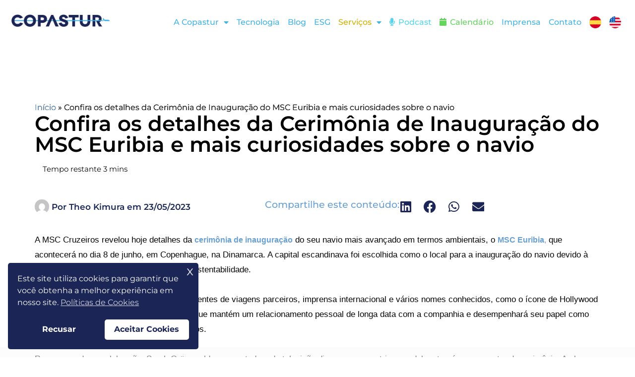

--- FILE ---
content_type: text/html; charset=UTF-8
request_url: https://www.copastur.com.br/blog/confira-os-detalhes-da-cerimonia-de-inauguracao-do-msc-euribia-e-mais-curiosidades-sobre-o-navio/
body_size: 45841
content:
<!DOCTYPE html>
<html lang="pt-BR" prefix="og: https://ogp.me/ns#">
<head>
<meta charset="UTF-8">
<meta name="viewport" content="width=device-width, initial-scale=1">
	<link rel="profile" href="https://gmpg.org/xfn/11"> 
	<link rel="preload" href="https://www.copastur.com.br/wp-content/astra-local-fonts/montserrat/JTUSjIg1_i6t8kCHKm459Wlhyw.woff2" as="font" type="font/woff2" crossorigin>
<!-- Otimização dos mecanismos de pesquisa pelo Rank Math PRO - https://rankmath.com/ -->
<title>Confira os detalhes da Cerimônia de Inauguração do MSC Euribia e mais curiosidades sobre o navio - Copastur</title>
<link data-rocket-prefetch href="https://www.googletagmanager.com" rel="dns-prefetch">
<link data-rocket-prefetch href="https://static.axept.io" rel="dns-prefetch">
<link data-rocket-prefetch href="https://scout-cdn.salesloft.com" rel="dns-prefetch">
<link data-rocket-prefetch href="https://analytics.ahrefs.com" rel="dns-prefetch">
<link data-rocket-prefetch href="https://fonts.googleapis.com" rel="dns-prefetch">
<link data-rocket-prefetch href="https://plugin.handtalk.me" rel="dns-prefetch">
<link data-rocket-prefetch href="https://ocz.materiel-chr-pro.com" rel="dns-prefetch">
<meta name="description" content="Confira os detalhes da cerimônia de inauguração do MSC Euríbia e mais curiosidades sobre o navio. Conheça o novo navio da MSC Cruzeiros."/>
<meta name="robots" content="follow, index, max-snippet:-1, max-video-preview:-1, max-image-preview:large"/>
<link rel="canonical" href="https://www.copastur.com.br/blog/confira-os-detalhes-da-cerimonia-de-inauguracao-do-msc-euribia-e-mais-curiosidades-sobre-o-navio/" />
<meta property="og:locale" content="pt_BR" />
<meta property="og:type" content="article" />
<meta property="og:title" content="Confira os detalhes da Cerimônia de Inauguração do MSC Euribia e mais curiosidades sobre o navio - Copastur" />
<meta property="og:description" content="Confira os detalhes da cerimônia de inauguração do MSC Euríbia e mais curiosidades sobre o navio. Conheça o novo navio da MSC Cruzeiros." />
<meta property="og:url" content="https://www.copastur.com.br/blog/confira-os-detalhes-da-cerimonia-de-inauguracao-do-msc-euribia-e-mais-curiosidades-sobre-o-navio/" />
<meta property="og:site_name" content="Copastur" />
<meta property="article:section" content="Notícias" />
<meta property="og:updated_time" content="2024-08-26T17:51:26-03:00" />
<meta property="og:image" content="https://www.copastur.com.br/wp-content/uploads/2023/05/unnamed-8-1-2.jpg" />
<meta property="og:image:secure_url" content="https://www.copastur.com.br/wp-content/uploads/2023/05/unnamed-8-1-2.jpg" />
<meta property="og:image:width" content="800" />
<meta property="og:image:height" content="600" />
<meta property="og:image:alt" content="MSC Euribia" />
<meta property="og:image:type" content="image/jpeg" />
<meta property="article:published_time" content="2023-05-23T11:01:49-03:00" />
<meta property="article:modified_time" content="2024-08-26T17:51:26-03:00" />
<meta name="twitter:card" content="summary_large_image" />
<meta name="twitter:title" content="Confira os detalhes da Cerimônia de Inauguração do MSC Euribia e mais curiosidades sobre o navio - Copastur" />
<meta name="twitter:description" content="Confira os detalhes da cerimônia de inauguração do MSC Euríbia e mais curiosidades sobre o navio. Conheça o novo navio da MSC Cruzeiros." />
<meta name="twitter:image" content="https://www.copastur.com.br/wp-content/uploads/2023/05/unnamed-8-1-2.jpg" />
<meta name="twitter:label1" content="Escrito por" />
<meta name="twitter:data1" content="Theo Kimura" />
<meta name="twitter:label2" content="Tempo para leitura" />
<meta name="twitter:data2" content="3 minutos" />
<script type="application/ld+json" class="rank-math-schema-pro">{"@context":"https://schema.org","@graph":[{"@type":["Organization","Person"],"@id":"https://www.copastur.com.br/#person","name":"Copastur","url":"https://www.copastur.com.br","address":{"@type":"PostalAddress","streetAddress":"R. da Consola\u00e7\u00e3o, 1601 - 15\u00b0 andar","addressLocality":"Consola\u00e7\u00e3o","addressRegion":"S\u00e3o Paulo","postalCode":"01301-100","addressCountry":"BR"},"logo":{"@type":"ImageObject","@id":"https://www.copastur.com.br/#logo","url":"https://www.copastur.com.br/wp-content/uploads/2023/08/copastur-marca-logo.webp","contentUrl":"https://www.copastur.com.br/wp-content/uploads/2023/08/copastur-marca-logo.webp","caption":"Copastur","inLanguage":"pt-BR","width":"875","height":"110"},"image":{"@id":"https://www.copastur.com.br/#logo"}},{"@type":"WebSite","@id":"https://www.copastur.com.br/#website","url":"https://www.copastur.com.br","name":"Copastur","publisher":{"@id":"https://www.copastur.com.br/#person"},"inLanguage":"pt-BR"},{"@type":"ImageObject","@id":"https://www.copastur.com.br/wp-content/uploads/2023/05/unnamed-8-1-2.jpg","url":"https://www.copastur.com.br/wp-content/uploads/2023/05/unnamed-8-1-2.jpg","width":"800","height":"600","caption":"MSC Euribia","inLanguage":"pt-BR"},{"@type":"BreadcrumbList","@id":"https://www.copastur.com.br/blog/confira-os-detalhes-da-cerimonia-de-inauguracao-do-msc-euribia-e-mais-curiosidades-sobre-o-navio/#breadcrumb","itemListElement":[{"@type":"ListItem","position":"1","item":{"@id":"https://www.copastur.com.br","name":"In\u00edcio"}},{"@type":"ListItem","position":"2","item":{"@id":"https://www.copastur.com.br/blog/confira-os-detalhes-da-cerimonia-de-inauguracao-do-msc-euribia-e-mais-curiosidades-sobre-o-navio/","name":"Confira os detalhes da Cerim\u00f4nia de Inaugura\u00e7\u00e3o do MSC Euribia e mais curiosidades sobre o navio"}}]},{"@type":"WebPage","@id":"https://www.copastur.com.br/blog/confira-os-detalhes-da-cerimonia-de-inauguracao-do-msc-euribia-e-mais-curiosidades-sobre-o-navio/#webpage","url":"https://www.copastur.com.br/blog/confira-os-detalhes-da-cerimonia-de-inauguracao-do-msc-euribia-e-mais-curiosidades-sobre-o-navio/","name":"Confira os detalhes da Cerim\u00f4nia de Inaugura\u00e7\u00e3o do MSC Euribia e mais curiosidades sobre o navio - Copastur","datePublished":"2023-05-23T11:01:49-03:00","dateModified":"2024-08-26T17:51:26-03:00","isPartOf":{"@id":"https://www.copastur.com.br/#website"},"primaryImageOfPage":{"@id":"https://www.copastur.com.br/wp-content/uploads/2023/05/unnamed-8-1-2.jpg"},"inLanguage":"pt-BR","breadcrumb":{"@id":"https://www.copastur.com.br/blog/confira-os-detalhes-da-cerimonia-de-inauguracao-do-msc-euribia-e-mais-curiosidades-sobre-o-navio/#breadcrumb"}},{"@type":"Person","@id":"https://www.copastur.com.br/author/theo/","name":"Theo Kimura","url":"https://www.copastur.com.br/author/theo/","image":{"@type":"ImageObject","@id":"https://secure.gravatar.com/avatar/4a136c4b2781da2227e54aad115b96913ae3e43d7d45a0270887d3a6e57bd9fc?s=96&amp;d=mm&amp;r=g","url":"https://secure.gravatar.com/avatar/4a136c4b2781da2227e54aad115b96913ae3e43d7d45a0270887d3a6e57bd9fc?s=96&amp;d=mm&amp;r=g","caption":"Theo Kimura","inLanguage":"pt-BR"}},{"@type":"BlogPosting","headline":"Confira os detalhes da Cerim\u00f4nia de Inaugura\u00e7\u00e3o do MSC Euribia e mais curiosidades sobre o navio - Copastur","keywords":"inaugura\u00e7\u00e3o do MSC Eur\u00edbia","datePublished":"2023-05-23T11:01:49-03:00","dateModified":"2024-08-26T17:51:26-03:00","author":{"@id":"https://www.copastur.com.br/author/theo/","name":"Theo Kimura"},"publisher":{"@id":"https://www.copastur.com.br/#person"},"description":"Confira os detalhes da cerim\u00f4nia de inaugura\u00e7\u00e3o do MSC Eur\u00edbia e mais curiosidades sobre o navio. Conhe\u00e7a o novo navio da MSC Cruzeiros.","name":"Confira os detalhes da Cerim\u00f4nia de Inaugura\u00e7\u00e3o do MSC Euribia e mais curiosidades sobre o navio - Copastur","@id":"https://www.copastur.com.br/blog/confira-os-detalhes-da-cerimonia-de-inauguracao-do-msc-euribia-e-mais-curiosidades-sobre-o-navio/#richSnippet","isPartOf":{"@id":"https://www.copastur.com.br/blog/confira-os-detalhes-da-cerimonia-de-inauguracao-do-msc-euribia-e-mais-curiosidades-sobre-o-navio/#webpage"},"image":{"@id":"https://www.copastur.com.br/wp-content/uploads/2023/05/unnamed-8-1-2.jpg"},"inLanguage":"pt-BR","mainEntityOfPage":{"@id":"https://www.copastur.com.br/blog/confira-os-detalhes-da-cerimonia-de-inauguracao-do-msc-euribia-e-mais-curiosidades-sobre-o-navio/#webpage"}}]}</script>
<!-- /Plugin de SEO Rank Math para WordPress -->

<link rel='dns-prefetch' href='//hcaptcha.com' />

<link rel="alternate" type="application/rss+xml" title="Feed para Copastur &raquo;" href="https://www.copastur.com.br/feed/" />
<link rel="alternate" type="application/rss+xml" title="Feed de comentários para Copastur &raquo;" href="https://www.copastur.com.br/comments/feed/" />
<link rel="alternate" type="text/calendar" title="Copastur &raquo; do iCal Feed" href="https://www.copastur.com.br/calendario-de-eventos/?ical=1" />
<link rel="alternate" title="oEmbed (JSON)" type="application/json+oembed" href="https://www.copastur.com.br/wp-json/oembed/1.0/embed?url=https%3A%2F%2Fwww.copastur.com.br%2Fblog%2Fconfira-os-detalhes-da-cerimonia-de-inauguracao-do-msc-euribia-e-mais-curiosidades-sobre-o-navio%2F" />
<link rel="alternate" title="oEmbed (XML)" type="text/xml+oembed" href="https://www.copastur.com.br/wp-json/oembed/1.0/embed?url=https%3A%2F%2Fwww.copastur.com.br%2Fblog%2Fconfira-os-detalhes-da-cerimonia-de-inauguracao-do-msc-euribia-e-mais-curiosidades-sobre-o-navio%2F&#038;format=xml" />
<style id='wp-img-auto-sizes-contain-inline-css'>
img:is([sizes=auto i],[sizes^="auto," i]){contain-intrinsic-size:3000px 1500px}
/*# sourceURL=wp-img-auto-sizes-contain-inline-css */
</style>
<link rel='stylesheet' id='astra-theme-css-css' href='https://www.copastur.com.br/wp-content/themes/astra/assets/css/minified/main.min.css?ver=4.12.0' media='all' />
<style id='astra-theme-css-inline-css'>
:root{--ast-post-nav-space:0;--ast-container-default-xlg-padding:3em;--ast-container-default-lg-padding:3em;--ast-container-default-slg-padding:2em;--ast-container-default-md-padding:3em;--ast-container-default-sm-padding:3em;--ast-container-default-xs-padding:2.4em;--ast-container-default-xxs-padding:1.8em;--ast-code-block-background:#ECEFF3;--ast-comment-inputs-background:#F9FAFB;--ast-normal-container-width:1200px;--ast-narrow-container-width:750px;--ast-blog-title-font-weight:normal;--ast-blog-meta-weight:inherit;--ast-global-color-primary:var(--ast-global-color-5);--ast-global-color-secondary:var(--ast-global-color-4);--ast-global-color-alternate-background:var(--ast-global-color-7);--ast-global-color-subtle-background:var(--ast-global-color-6);--ast-bg-style-guide:var( --ast-global-color-secondary,--ast-global-color-5 );--ast-shadow-style-guide:0px 0px 4px 0 #00000057;--ast-global-dark-bg-style:#fff;--ast-global-dark-lfs:#fbfbfb;--ast-widget-bg-color:#fafafa;--ast-wc-container-head-bg-color:#fbfbfb;--ast-title-layout-bg:#eeeeee;--ast-search-border-color:#e7e7e7;--ast-lifter-hover-bg:#e6e6e6;--ast-gallery-block-color:#000;--srfm-color-input-label:var(--ast-global-color-2);}html{font-size:93.75%;}a{color:var(--ast-global-color-0);}a:hover,a:focus{color:var(--ast-global-color-1);}body,button,input,select,textarea,.ast-button,.ast-custom-button{font-family:'Montserrat',sans-serif;font-weight:400;font-size:15px;font-size:1rem;line-height:var(--ast-body-line-height,1.65em);}blockquote{color:var(--ast-global-color-3);}h1,h2,h3,h4,h5,h6,.entry-content :where(h1,h2,h3,h4,h5,h6),.site-title,.site-title a{font-family:'Montserrat',sans-serif;font-weight:600;}.ast-site-identity .site-title a{color:var(--ast-global-color-2);}.site-title{font-size:26px;font-size:1.7333333333333rem;display:block;}.site-header .site-description{font-size:15px;font-size:1rem;display:none;}.entry-title{font-size:26px;font-size:1.7333333333333rem;}.archive .ast-article-post .ast-article-inner,.blog .ast-article-post .ast-article-inner,.archive .ast-article-post .ast-article-inner:hover,.blog .ast-article-post .ast-article-inner:hover{overflow:hidden;}h1,.entry-content :where(h1){font-size:45px;font-size:3rem;font-weight:600;font-family:'Montserrat',sans-serif;line-height:1.4em;}h2,.entry-content :where(h2){font-size:35px;font-size:2.3333333333333rem;font-weight:600;font-family:'Montserrat',sans-serif;line-height:1.3em;}h3,.entry-content :where(h3){font-size:26px;font-size:1.7333333333333rem;font-weight:600;font-family:'Montserrat',sans-serif;line-height:1.3em;}h4,.entry-content :where(h4){font-size:24px;font-size:1.6rem;line-height:1.2em;font-weight:600;font-family:'Montserrat',sans-serif;}h5,.entry-content :where(h5){font-size:20px;font-size:1.3333333333333rem;line-height:1.2em;font-weight:600;font-family:'Montserrat',sans-serif;}h6,.entry-content :where(h6){font-size:16px;font-size:1.0666666666667rem;line-height:1.25em;font-weight:600;font-family:'Montserrat',sans-serif;}::selection{background-color:#42b3e7;color:#000000;}body,h1,h2,h3,h4,h5,h6,.entry-title a,.entry-content :where(h1,h2,h3,h4,h5,h6){color:var(--ast-global-color-3);}.tagcloud a:hover,.tagcloud a:focus,.tagcloud a.current-item{color:#ffffff;border-color:var(--ast-global-color-0);background-color:var(--ast-global-color-0);}input:focus,input[type="text"]:focus,input[type="email"]:focus,input[type="url"]:focus,input[type="password"]:focus,input[type="reset"]:focus,input[type="search"]:focus,textarea:focus{border-color:var(--ast-global-color-0);}input[type="radio"]:checked,input[type=reset],input[type="checkbox"]:checked,input[type="checkbox"]:hover:checked,input[type="checkbox"]:focus:checked,input[type=range]::-webkit-slider-thumb{border-color:var(--ast-global-color-0);background-color:var(--ast-global-color-0);box-shadow:none;}.site-footer a:hover + .post-count,.site-footer a:focus + .post-count{background:var(--ast-global-color-0);border-color:var(--ast-global-color-0);}.single .nav-links .nav-previous,.single .nav-links .nav-next{color:var(--ast-global-color-0);}.entry-meta,.entry-meta *{line-height:1.45;color:var(--ast-global-color-0);}.entry-meta a:not(.ast-button):hover,.entry-meta a:not(.ast-button):hover *,.entry-meta a:not(.ast-button):focus,.entry-meta a:not(.ast-button):focus *,.page-links > .page-link,.page-links .page-link:hover,.post-navigation a:hover{color:var(--ast-global-color-1);}#cat option,.secondary .calendar_wrap thead a,.secondary .calendar_wrap thead a:visited{color:var(--ast-global-color-0);}.secondary .calendar_wrap #today,.ast-progress-val span{background:var(--ast-global-color-0);}.secondary a:hover + .post-count,.secondary a:focus + .post-count{background:var(--ast-global-color-0);border-color:var(--ast-global-color-0);}.calendar_wrap #today > a{color:#ffffff;}.page-links .page-link,.single .post-navigation a{color:var(--ast-global-color-0);}.ast-search-menu-icon .search-form button.search-submit{padding:0 4px;}.ast-search-menu-icon form.search-form{padding-right:0;}.ast-search-menu-icon.slide-search input.search-field{width:0;}.ast-header-search .ast-search-menu-icon.ast-dropdown-active .search-form,.ast-header-search .ast-search-menu-icon.ast-dropdown-active .search-field:focus{transition:all 0.2s;}.search-form input.search-field:focus{outline:none;}.ast-archive-title{color:var(--ast-global-color-2);}.widget-title,.widget .wp-block-heading{font-size:21px;font-size:1.4rem;color:var(--ast-global-color-2);}.single .ast-author-details .author-title{color:var(--ast-global-color-1);}.ast-search-menu-icon.slide-search a:focus-visible:focus-visible,.astra-search-icon:focus-visible,#close:focus-visible,a:focus-visible,.ast-menu-toggle:focus-visible,.site .skip-link:focus-visible,.wp-block-loginout input:focus-visible,.wp-block-search.wp-block-search__button-inside .wp-block-search__inside-wrapper,.ast-header-navigation-arrow:focus-visible,.ast-orders-table__row .ast-orders-table__cell:focus-visible,a#ast-apply-coupon:focus-visible,#ast-apply-coupon:focus-visible,#close:focus-visible,.button.search-submit:focus-visible,#search_submit:focus,.normal-search:focus-visible,.ast-header-account-wrap:focus-visible,.astra-cart-drawer-close:focus,.ast-single-variation:focus,.ast-button:focus,.ast-builder-button-wrap:has(.ast-custom-button-link:focus),.ast-builder-button-wrap .ast-custom-button-link:focus{outline-style:dotted;outline-color:inherit;outline-width:thin;}input:focus,input[type="text"]:focus,input[type="email"]:focus,input[type="url"]:focus,input[type="password"]:focus,input[type="reset"]:focus,input[type="search"]:focus,input[type="number"]:focus,textarea:focus,.wp-block-search__input:focus,[data-section="section-header-mobile-trigger"] .ast-button-wrap .ast-mobile-menu-trigger-minimal:focus,.ast-mobile-popup-drawer.active .menu-toggle-close:focus,#ast-scroll-top:focus,#coupon_code:focus,#ast-coupon-code:focus{border-style:dotted;border-color:inherit;border-width:thin;}input{outline:none;}.ast-logo-title-inline .site-logo-img{padding-right:1em;}.site-logo-img img{ transition:all 0.2s linear;}body .ast-oembed-container *{position:absolute;top:0;width:100%;height:100%;left:0;}body .wp-block-embed-pocket-casts .ast-oembed-container *{position:unset;}.ast-single-post-featured-section + article {margin-top: 2em;}.site-content .ast-single-post-featured-section img {width: 100%;overflow: hidden;object-fit: cover;}.site > .ast-single-related-posts-container {margin-top: 0;}@media (min-width: 922px) {.ast-desktop .ast-container--narrow {max-width: var(--ast-narrow-container-width);margin: 0 auto;}}@media (max-width:921.9px){#ast-desktop-header{display:none;}}@media (min-width:922px){#ast-mobile-header{display:none;}}@media( max-width: 420px ) {.single .nav-links .nav-previous,.single .nav-links .nav-next {width: 100%;text-align: center;}}.wp-block-buttons.aligncenter{justify-content:center;}@media (max-width:921px){.ast-theme-transparent-header #primary,.ast-theme-transparent-header #secondary{padding:0;}}@media (max-width:921px){.ast-plain-container.ast-no-sidebar #primary{padding:0;}}.ast-plain-container.ast-no-sidebar #primary{margin-top:0;margin-bottom:0;}@media (min-width:1200px){.ast-plain-container.ast-no-sidebar #primary{margin-top:60px;margin-bottom:60px;}}.wp-block-button.is-style-outline .wp-block-button__link{border-color:#42b3e7;}div.wp-block-button.is-style-outline > .wp-block-button__link:not(.has-text-color),div.wp-block-button.wp-block-button__link.is-style-outline:not(.has-text-color){color:#42b3e7;}.wp-block-button.is-style-outline .wp-block-button__link:hover,.wp-block-buttons .wp-block-button.is-style-outline .wp-block-button__link:focus,.wp-block-buttons .wp-block-button.is-style-outline > .wp-block-button__link:not(.has-text-color):hover,.wp-block-buttons .wp-block-button.wp-block-button__link.is-style-outline:not(.has-text-color):hover{color:#ffffff;background-color:var(--ast-global-color-1);border-color:var(--ast-global-color-1);}.post-page-numbers.current .page-link,.ast-pagination .page-numbers.current{color:#000000;border-color:#42b3e7;background-color:#42b3e7;}.wp-block-button.is-style-outline .wp-block-button__link.wp-element-button,.ast-outline-button{border-color:#42b3e7;font-family:inherit;font-weight:500;font-size:16px;font-size:1.0666666666667rem;line-height:1em;}.wp-block-buttons .wp-block-button.is-style-outline > .wp-block-button__link:not(.has-text-color),.wp-block-buttons .wp-block-button.wp-block-button__link.is-style-outline:not(.has-text-color),.ast-outline-button{color:#42b3e7;}.wp-block-button.is-style-outline .wp-block-button__link:hover,.wp-block-buttons .wp-block-button.is-style-outline .wp-block-button__link:focus,.wp-block-buttons .wp-block-button.is-style-outline > .wp-block-button__link:not(.has-text-color):hover,.wp-block-buttons .wp-block-button.wp-block-button__link.is-style-outline:not(.has-text-color):hover,.ast-outline-button:hover,.ast-outline-button:focus,.wp-block-uagb-buttons-child .uagb-buttons-repeater.ast-outline-button:hover,.wp-block-uagb-buttons-child .uagb-buttons-repeater.ast-outline-button:focus{color:#ffffff;background-color:var(--ast-global-color-1);border-color:var(--ast-global-color-1);}.wp-block-button .wp-block-button__link.wp-element-button.is-style-outline:not(.has-background),.wp-block-button.is-style-outline>.wp-block-button__link.wp-element-button:not(.has-background),.ast-outline-button{background-color:transparent;}.entry-content[data-ast-blocks-layout] > figure{margin-bottom:1em;}h1.widget-title{font-weight:600;}h2.widget-title{font-weight:600;}h3.widget-title{font-weight:600;}.elementor-widget-container .elementor-loop-container .e-loop-item[data-elementor-type="loop-item"]{width:100%;}#page{display:flex;flex-direction:column;min-height:100vh;}.ast-404-layout-1 h1.page-title{color:var(--ast-global-color-2);}.single .post-navigation a{line-height:1em;height:inherit;}.error-404 .page-sub-title{font-size:1.5rem;font-weight:inherit;}.search .site-content .content-area .search-form{margin-bottom:0;}#page .site-content{flex-grow:1;}.widget{margin-bottom:1.25em;}#secondary li{line-height:1.5em;}#secondary .wp-block-group h2{margin-bottom:0.7em;}#secondary h2{font-size:1.7rem;}.ast-separate-container .ast-article-post,.ast-separate-container .ast-article-single,.ast-separate-container .comment-respond{padding:3em;}.ast-separate-container .ast-article-single .ast-article-single{padding:0;}.ast-article-single .wp-block-post-template-is-layout-grid{padding-left:0;}.ast-separate-container .comments-title,.ast-narrow-container .comments-title{padding:1.5em 2em;}.ast-page-builder-template .comment-form-textarea,.ast-comment-formwrap .ast-grid-common-col{padding:0;}.ast-comment-formwrap{padding:0;display:inline-flex;column-gap:20px;width:100%;margin-left:0;margin-right:0;}.comments-area textarea#comment:focus,.comments-area textarea#comment:active,.comments-area .ast-comment-formwrap input[type="text"]:focus,.comments-area .ast-comment-formwrap input[type="text"]:active {box-shadow:none;outline:none;}.archive.ast-page-builder-template .entry-header{margin-top:2em;}.ast-page-builder-template .ast-comment-formwrap{width:100%;}.entry-title{margin-bottom:0.5em;}.ast-archive-description p{font-size:inherit;font-weight:inherit;line-height:inherit;}.ast-separate-container .ast-comment-list li.depth-1,.hentry{margin-bottom:2em;}@media (min-width:921px){.ast-left-sidebar.ast-page-builder-template #secondary,.archive.ast-right-sidebar.ast-page-builder-template .site-main{padding-left:20px;padding-right:20px;}}@media (max-width:544px){.ast-comment-formwrap.ast-row{column-gap:10px;display:inline-block;}#ast-commentform .ast-grid-common-col{position:relative;width:100%;}}@media (min-width:1201px){.ast-separate-container .ast-article-post,.ast-separate-container .ast-article-single,.ast-separate-container .ast-author-box,.ast-separate-container .ast-404-layout-1,.ast-separate-container .no-results{padding:3em;}}@media (max-width:921px){.ast-left-sidebar #content > .ast-container{display:flex;flex-direction:column-reverse;width:100%;}}@media (min-width:922px){.ast-separate-container.ast-right-sidebar #primary,.ast-separate-container.ast-left-sidebar #primary{border:0;}.search-no-results.ast-separate-container #primary{margin-bottom:4em;}}.wp-block-button .wp-block-button__link{color:#000000;}.wp-block-button .wp-block-button__link:hover,.wp-block-button .wp-block-button__link:focus{color:#ffffff;background-color:var(--ast-global-color-1);border-color:var(--ast-global-color-1);}.elementor-widget-heading h1.elementor-heading-title{line-height:1.4em;}.elementor-widget-heading h2.elementor-heading-title{line-height:1.3em;}.elementor-widget-heading h3.elementor-heading-title{line-height:1.3em;}.elementor-widget-heading h4.elementor-heading-title{line-height:1.2em;}.elementor-widget-heading h5.elementor-heading-title{line-height:1.2em;}.elementor-widget-heading h6.elementor-heading-title{line-height:1.25em;}.wp-block-button .wp-block-button__link,.wp-block-search .wp-block-search__button,body .wp-block-file .wp-block-file__button{border-color:#42b3e7;background-color:#42b3e7;color:#000000;font-family:inherit;font-weight:500;line-height:1em;font-size:16px;font-size:1.0666666666667rem;padding-top:15px;padding-right:30px;padding-bottom:15px;padding-left:30px;}@media (max-width:921px){.wp-block-button .wp-block-button__link,.wp-block-search .wp-block-search__button,body .wp-block-file .wp-block-file__button{padding-top:14px;padding-right:28px;padding-bottom:14px;padding-left:28px;}}@media (max-width:544px){.wp-block-button .wp-block-button__link,.wp-block-search .wp-block-search__button,body .wp-block-file .wp-block-file__button{padding-top:12px;padding-right:24px;padding-bottom:12px;padding-left:24px;}}.menu-toggle,button,.ast-button,.ast-custom-button,.button,input#submit,input[type="button"],input[type="submit"],input[type="reset"],#comments .submit,.search .search-submit,form[CLASS*="wp-block-search__"].wp-block-search .wp-block-search__inside-wrapper .wp-block-search__button,body .wp-block-file .wp-block-file__button,.search .search-submit{border-style:solid;border-top-width:0;border-right-width:0;border-left-width:0;border-bottom-width:0;color:#000000;border-color:#42b3e7;background-color:#42b3e7;padding-top:15px;padding-right:30px;padding-bottom:15px;padding-left:30px;font-family:inherit;font-weight:500;font-size:16px;font-size:1.0666666666667rem;line-height:1em;}button:focus,.menu-toggle:hover,button:hover,.ast-button:hover,.ast-custom-button:hover .button:hover,.ast-custom-button:hover ,input[type=reset]:hover,input[type=reset]:focus,input#submit:hover,input#submit:focus,input[type="button"]:hover,input[type="button"]:focus,input[type="submit"]:hover,input[type="submit"]:focus,form[CLASS*="wp-block-search__"].wp-block-search .wp-block-search__inside-wrapper .wp-block-search__button:hover,form[CLASS*="wp-block-search__"].wp-block-search .wp-block-search__inside-wrapper .wp-block-search__button:focus,body .wp-block-file .wp-block-file__button:hover,body .wp-block-file .wp-block-file__button:focus{color:#ffffff;background-color:var(--ast-global-color-1);border-color:var(--ast-global-color-1);}form[CLASS*="wp-block-search__"].wp-block-search .wp-block-search__inside-wrapper .wp-block-search__button.has-icon{padding-top:calc(15px - 3px);padding-right:calc(30px - 3px);padding-bottom:calc(15px - 3px);padding-left:calc(30px - 3px);}@media (max-width:921px){.menu-toggle,button,.ast-button,.ast-custom-button,.button,input#submit,input[type="button"],input[type="submit"],input[type="reset"],#comments .submit,.search .search-submit,form[CLASS*="wp-block-search__"].wp-block-search .wp-block-search__inside-wrapper .wp-block-search__button,body .wp-block-file .wp-block-file__button,.search .search-submit{padding-top:14px;padding-right:28px;padding-bottom:14px;padding-left:28px;}}@media (max-width:544px){.menu-toggle,button,.ast-button,.ast-custom-button,.button,input#submit,input[type="button"],input[type="submit"],input[type="reset"],#comments .submit,.search .search-submit,form[CLASS*="wp-block-search__"].wp-block-search .wp-block-search__inside-wrapper .wp-block-search__button,body .wp-block-file .wp-block-file__button,.search .search-submit{padding-top:12px;padding-right:24px;padding-bottom:12px;padding-left:24px;}}@media (max-width:921px){.ast-mobile-header-stack .main-header-bar .ast-search-menu-icon{display:inline-block;}.ast-header-break-point.ast-header-custom-item-outside .ast-mobile-header-stack .main-header-bar .ast-search-icon{margin:0;}.ast-comment-avatar-wrap img{max-width:2.5em;}.ast-comment-meta{padding:0 1.8888em 1.3333em;}.ast-separate-container .ast-comment-list li.depth-1{padding:1.5em 2.14em;}.ast-separate-container .comment-respond{padding:2em 2.14em;}}@media (min-width:544px){.ast-container{max-width:100%;}}@media (max-width:544px){.ast-separate-container .ast-article-post,.ast-separate-container .ast-article-single,.ast-separate-container .comments-title,.ast-separate-container .ast-archive-description{padding:1.5em 1em;}.ast-separate-container #content .ast-container{padding-left:0.54em;padding-right:0.54em;}.ast-separate-container .ast-comment-list .bypostauthor{padding:.5em;}.ast-search-menu-icon.ast-dropdown-active .search-field{width:170px;}} #ast-mobile-header .ast-site-header-cart-li a{pointer-events:none;}.ast-separate-container{background-color:var(--ast-global-color-4);background-image:none;}@media (max-width:921px){.site-title{display:block;}.site-header .site-description{display:none;}h1,.entry-content :where(h1){font-size:30px;}h2,.entry-content :where(h2){font-size:25px;}h3,.entry-content :where(h3){font-size:20px;}}@media (max-width:544px){.site-title{display:block;}.site-header .site-description{display:none;}h1,.entry-content :where(h1){font-size:30px;}h2,.entry-content :where(h2){font-size:25px;}h3,.entry-content :where(h3){font-size:20px;}}@media (max-width:921px){html{font-size:85.5%;}}@media (max-width:544px){html{font-size:85.5%;}}@media (min-width:922px){.ast-container{max-width:1240px;}}@media (min-width:922px){.site-content .ast-container{display:flex;}}@media (max-width:921px){.site-content .ast-container{flex-direction:column;}}@media (min-width:922px){.main-header-menu .sub-menu .menu-item.ast-left-align-sub-menu:hover > .sub-menu,.main-header-menu .sub-menu .menu-item.ast-left-align-sub-menu.focus > .sub-menu{margin-left:-0px;}}.entry-content li > p{margin-bottom:0;}.site .comments-area{padding-bottom:3em;}.wp-block-file {display: flex;align-items: center;flex-wrap: wrap;justify-content: space-between;}.wp-block-pullquote {border: none;}.wp-block-pullquote blockquote::before {content: "\201D";font-family: "Helvetica",sans-serif;display: flex;transform: rotate( 180deg );font-size: 6rem;font-style: normal;line-height: 1;font-weight: bold;align-items: center;justify-content: center;}.has-text-align-right > blockquote::before {justify-content: flex-start;}.has-text-align-left > blockquote::before {justify-content: flex-end;}figure.wp-block-pullquote.is-style-solid-color blockquote {max-width: 100%;text-align: inherit;}:root {--wp--custom--ast-default-block-top-padding: 3em;--wp--custom--ast-default-block-right-padding: 3em;--wp--custom--ast-default-block-bottom-padding: 3em;--wp--custom--ast-default-block-left-padding: 3em;--wp--custom--ast-container-width: 1200px;--wp--custom--ast-content-width-size: 1200px;--wp--custom--ast-wide-width-size: calc(1200px + var(--wp--custom--ast-default-block-left-padding) + var(--wp--custom--ast-default-block-right-padding));}.ast-narrow-container {--wp--custom--ast-content-width-size: 750px;--wp--custom--ast-wide-width-size: 750px;}@media(max-width: 921px) {:root {--wp--custom--ast-default-block-top-padding: 3em;--wp--custom--ast-default-block-right-padding: 2em;--wp--custom--ast-default-block-bottom-padding: 3em;--wp--custom--ast-default-block-left-padding: 2em;}}@media(max-width: 544px) {:root {--wp--custom--ast-default-block-top-padding: 3em;--wp--custom--ast-default-block-right-padding: 1.5em;--wp--custom--ast-default-block-bottom-padding: 3em;--wp--custom--ast-default-block-left-padding: 1.5em;}}.entry-content > .wp-block-group,.entry-content > .wp-block-cover,.entry-content > .wp-block-columns {padding-top: var(--wp--custom--ast-default-block-top-padding);padding-right: var(--wp--custom--ast-default-block-right-padding);padding-bottom: var(--wp--custom--ast-default-block-bottom-padding);padding-left: var(--wp--custom--ast-default-block-left-padding);}.ast-plain-container.ast-no-sidebar .entry-content > .alignfull,.ast-page-builder-template .ast-no-sidebar .entry-content > .alignfull {margin-left: calc( -50vw + 50%);margin-right: calc( -50vw + 50%);max-width: 100vw;width: 100vw;}.ast-plain-container.ast-no-sidebar .entry-content .alignfull .alignfull,.ast-page-builder-template.ast-no-sidebar .entry-content .alignfull .alignfull,.ast-plain-container.ast-no-sidebar .entry-content .alignfull .alignwide,.ast-page-builder-template.ast-no-sidebar .entry-content .alignfull .alignwide,.ast-plain-container.ast-no-sidebar .entry-content .alignwide .alignfull,.ast-page-builder-template.ast-no-sidebar .entry-content .alignwide .alignfull,.ast-plain-container.ast-no-sidebar .entry-content .alignwide .alignwide,.ast-page-builder-template.ast-no-sidebar .entry-content .alignwide .alignwide,.ast-plain-container.ast-no-sidebar .entry-content .wp-block-column .alignfull,.ast-page-builder-template.ast-no-sidebar .entry-content .wp-block-column .alignfull,.ast-plain-container.ast-no-sidebar .entry-content .wp-block-column .alignwide,.ast-page-builder-template.ast-no-sidebar .entry-content .wp-block-column .alignwide {margin-left: auto;margin-right: auto;width: 100%;}[data-ast-blocks-layout] .wp-block-separator:not(.is-style-dots) {height: 0;}[data-ast-blocks-layout] .wp-block-separator {margin: 20px auto;}[data-ast-blocks-layout] .wp-block-separator:not(.is-style-wide):not(.is-style-dots) {max-width: 100px;}[data-ast-blocks-layout] .wp-block-separator.has-background {padding: 0;}.entry-content[data-ast-blocks-layout] > * {max-width: var(--wp--custom--ast-content-width-size);margin-left: auto;margin-right: auto;}.entry-content[data-ast-blocks-layout] > .alignwide {max-width: var(--wp--custom--ast-wide-width-size);}.entry-content[data-ast-blocks-layout] .alignfull {max-width: none;}.entry-content .wp-block-columns {margin-bottom: 0;}blockquote {margin: 1.5em;border-color: rgba(0,0,0,0.05);}.wp-block-quote:not(.has-text-align-right):not(.has-text-align-center) {border-left: 5px solid rgba(0,0,0,0.05);}.has-text-align-right > blockquote,blockquote.has-text-align-right {border-right: 5px solid rgba(0,0,0,0.05);}.has-text-align-left > blockquote,blockquote.has-text-align-left {border-left: 5px solid rgba(0,0,0,0.05);}.wp-block-site-tagline,.wp-block-latest-posts .read-more {margin-top: 15px;}.wp-block-loginout p label {display: block;}.wp-block-loginout p:not(.login-remember):not(.login-submit) input {width: 100%;}.wp-block-loginout input:focus {border-color: transparent;}.wp-block-loginout input:focus {outline: thin dotted;}.entry-content .wp-block-media-text .wp-block-media-text__content {padding: 0 0 0 8%;}.entry-content .wp-block-media-text.has-media-on-the-right .wp-block-media-text__content {padding: 0 8% 0 0;}.entry-content .wp-block-media-text.has-background .wp-block-media-text__content {padding: 8%;}.entry-content .wp-block-cover:not([class*="background-color"]):not(.has-text-color.has-link-color) .wp-block-cover__inner-container,.entry-content .wp-block-cover:not([class*="background-color"]) .wp-block-cover-image-text,.entry-content .wp-block-cover:not([class*="background-color"]) .wp-block-cover-text,.entry-content .wp-block-cover-image:not([class*="background-color"]) .wp-block-cover__inner-container,.entry-content .wp-block-cover-image:not([class*="background-color"]) .wp-block-cover-image-text,.entry-content .wp-block-cover-image:not([class*="background-color"]) .wp-block-cover-text {color: var(--ast-global-color-primary,var(--ast-global-color-5));}.wp-block-loginout .login-remember input {width: 1.1rem;height: 1.1rem;margin: 0 5px 4px 0;vertical-align: middle;}.wp-block-latest-posts > li > *:first-child,.wp-block-latest-posts:not(.is-grid) > li:first-child {margin-top: 0;}.entry-content > .wp-block-buttons,.entry-content > .wp-block-uagb-buttons {margin-bottom: 1.5em;}.wp-block-search__inside-wrapper .wp-block-search__input {padding: 0 10px;color: var(--ast-global-color-3);background: var(--ast-global-color-primary,var(--ast-global-color-5));border-color: var(--ast-border-color);}.wp-block-latest-posts .read-more {margin-bottom: 1.5em;}.wp-block-search__no-button .wp-block-search__inside-wrapper .wp-block-search__input {padding-top: 5px;padding-bottom: 5px;}.wp-block-latest-posts .wp-block-latest-posts__post-date,.wp-block-latest-posts .wp-block-latest-posts__post-author {font-size: 1rem;}.wp-block-latest-posts > li > *,.wp-block-latest-posts:not(.is-grid) > li {margin-top: 12px;margin-bottom: 12px;}.ast-page-builder-template .entry-content[data-ast-blocks-layout] > .alignwide:where(:not(.uagb-is-root-container):not(.spectra-is-root-container)) > * {max-width: var(--wp--custom--ast-wide-width-size);}.ast-page-builder-template .entry-content[data-ast-blocks-layout] > .inherit-container-width > *,.ast-page-builder-template .entry-content[data-ast-blocks-layout] > *:not(.wp-block-group):where(:not(.uagb-is-root-container):not(.spectra-is-root-container)) > *,.entry-content[data-ast-blocks-layout] > .wp-block-cover .wp-block-cover__inner-container {max-width: var(--wp--custom--ast-content-width-size) ;margin-left: auto;margin-right: auto;}.ast-page-builder-template .entry-content[data-ast-blocks-layout] > *,.ast-page-builder-template .entry-content[data-ast-blocks-layout] > .alignfull:where(:not(.wp-block-group):not(.uagb-is-root-container):not(.spectra-is-root-container)) > * {max-width: none;}.entry-content[data-ast-blocks-layout] .wp-block-cover:not(.alignleft):not(.alignright) {width: auto;}@media(max-width: 1200px) {.ast-separate-container .entry-content > .alignfull,.ast-separate-container .entry-content[data-ast-blocks-layout] > .alignwide,.ast-plain-container .entry-content[data-ast-blocks-layout] > .alignwide,.ast-plain-container .entry-content .alignfull {margin-left: calc(-1 * min(var(--ast-container-default-xlg-padding),20px)) ;margin-right: calc(-1 * min(var(--ast-container-default-xlg-padding),20px));}}@media(min-width: 1201px) {.ast-separate-container .entry-content > .alignfull {margin-left: calc(-1 * var(--ast-container-default-xlg-padding) );margin-right: calc(-1 * var(--ast-container-default-xlg-padding) );}.ast-separate-container .entry-content[data-ast-blocks-layout] > .alignwide,.ast-plain-container .entry-content[data-ast-blocks-layout] > .alignwide {margin-left: calc(-1 * var(--wp--custom--ast-default-block-left-padding) );margin-right: calc(-1 * var(--wp--custom--ast-default-block-right-padding) );}}@media(min-width: 921px) {.ast-separate-container .entry-content .wp-block-group.alignwide:not(.inherit-container-width) > :where(:not(.alignleft):not(.alignright)),.ast-plain-container .entry-content .wp-block-group.alignwide:not(.inherit-container-width) > :where(:not(.alignleft):not(.alignright)) {max-width: calc( var(--wp--custom--ast-content-width-size) + 80px );}.ast-plain-container.ast-right-sidebar .entry-content[data-ast-blocks-layout] .alignfull,.ast-plain-container.ast-left-sidebar .entry-content[data-ast-blocks-layout] .alignfull {margin-left: -60px;margin-right: -60px;}}@media(min-width: 544px) {.entry-content > .alignleft {margin-right: 20px;}.entry-content > .alignright {margin-left: 20px;}}@media (max-width:544px){.wp-block-columns .wp-block-column:not(:last-child){margin-bottom:20px;}.wp-block-latest-posts{margin:0;}}@media( max-width: 600px ) {.entry-content .wp-block-media-text .wp-block-media-text__content,.entry-content .wp-block-media-text.has-media-on-the-right .wp-block-media-text__content {padding: 8% 0 0;}.entry-content .wp-block-media-text.has-background .wp-block-media-text__content {padding: 8%;}}.ast-page-builder-template .entry-header {padding-left: 0;}.ast-narrow-container .site-content .wp-block-uagb-image--align-full .wp-block-uagb-image__figure {max-width: 100%;margin-left: auto;margin-right: auto;}.entry-content ul,.entry-content ol {padding: revert;margin: revert;}:root .has-ast-global-color-0-color{color:var(--ast-global-color-0);}:root .has-ast-global-color-0-background-color{background-color:var(--ast-global-color-0);}:root .wp-block-button .has-ast-global-color-0-color{color:var(--ast-global-color-0);}:root .wp-block-button .has-ast-global-color-0-background-color{background-color:var(--ast-global-color-0);}:root .has-ast-global-color-1-color{color:var(--ast-global-color-1);}:root .has-ast-global-color-1-background-color{background-color:var(--ast-global-color-1);}:root .wp-block-button .has-ast-global-color-1-color{color:var(--ast-global-color-1);}:root .wp-block-button .has-ast-global-color-1-background-color{background-color:var(--ast-global-color-1);}:root .has-ast-global-color-2-color{color:var(--ast-global-color-2);}:root .has-ast-global-color-2-background-color{background-color:var(--ast-global-color-2);}:root .wp-block-button .has-ast-global-color-2-color{color:var(--ast-global-color-2);}:root .wp-block-button .has-ast-global-color-2-background-color{background-color:var(--ast-global-color-2);}:root .has-ast-global-color-3-color{color:var(--ast-global-color-3);}:root .has-ast-global-color-3-background-color{background-color:var(--ast-global-color-3);}:root .wp-block-button .has-ast-global-color-3-color{color:var(--ast-global-color-3);}:root .wp-block-button .has-ast-global-color-3-background-color{background-color:var(--ast-global-color-3);}:root .has-ast-global-color-4-color{color:var(--ast-global-color-4);}:root .has-ast-global-color-4-background-color{background-color:var(--ast-global-color-4);}:root .wp-block-button .has-ast-global-color-4-color{color:var(--ast-global-color-4);}:root .wp-block-button .has-ast-global-color-4-background-color{background-color:var(--ast-global-color-4);}:root .has-ast-global-color-5-color{color:var(--ast-global-color-5);}:root .has-ast-global-color-5-background-color{background-color:var(--ast-global-color-5);}:root .wp-block-button .has-ast-global-color-5-color{color:var(--ast-global-color-5);}:root .wp-block-button .has-ast-global-color-5-background-color{background-color:var(--ast-global-color-5);}:root .has-ast-global-color-6-color{color:var(--ast-global-color-6);}:root .has-ast-global-color-6-background-color{background-color:var(--ast-global-color-6);}:root .wp-block-button .has-ast-global-color-6-color{color:var(--ast-global-color-6);}:root .wp-block-button .has-ast-global-color-6-background-color{background-color:var(--ast-global-color-6);}:root .has-ast-global-color-7-color{color:var(--ast-global-color-7);}:root .has-ast-global-color-7-background-color{background-color:var(--ast-global-color-7);}:root .wp-block-button .has-ast-global-color-7-color{color:var(--ast-global-color-7);}:root .wp-block-button .has-ast-global-color-7-background-color{background-color:var(--ast-global-color-7);}:root .has-ast-global-color-8-color{color:var(--ast-global-color-8);}:root .has-ast-global-color-8-background-color{background-color:var(--ast-global-color-8);}:root .wp-block-button .has-ast-global-color-8-color{color:var(--ast-global-color-8);}:root .wp-block-button .has-ast-global-color-8-background-color{background-color:var(--ast-global-color-8);}:root{--ast-global-color-0:#046bd2;--ast-global-color-1:#045cb4;--ast-global-color-2:#1e293b;--ast-global-color-3:#334155;--ast-global-color-4:#f9fafb;--ast-global-color-5:#FFFFFF;--ast-global-color-6:#e2e8f0;--ast-global-color-7:#cbd5e1;--ast-global-color-8:#94a3b8;}:root {--ast-border-color : var(--ast-global-color-6);}.ast-single-entry-banner {-js-display: flex;display: flex;flex-direction: column;justify-content: center;text-align: center;position: relative;background: var(--ast-title-layout-bg);}.ast-single-entry-banner[data-banner-layout="layout-1"] {max-width: 1200px;background: inherit;padding: 20px 0;}.ast-single-entry-banner[data-banner-width-type="custom"] {margin: 0 auto;width: 100%;}.ast-single-entry-banner + .site-content .entry-header {margin-bottom: 0;}.site .ast-author-avatar {--ast-author-avatar-size: ;}a.ast-underline-text {text-decoration: underline;}.ast-container > .ast-terms-link {position: relative;display: block;}a.ast-button.ast-badge-tax {padding: 4px 8px;border-radius: 3px;font-size: inherit;}header.entry-header:not(.related-entry-header){text-align:left;}header.entry-header:not(.related-entry-header) .entry-title{font-weight:600;font-size:32px;font-size:2.1333333333333rem;}header.entry-header:not(.related-entry-header) > *:not(:last-child){margin-bottom:10px;}@media (max-width:921px){header.entry-header:not(.related-entry-header){text-align:left;}}@media (max-width:544px){header.entry-header:not(.related-entry-header){text-align:left;}}.ast-archive-entry-banner {-js-display: flex;display: flex;flex-direction: column;justify-content: center;text-align: center;position: relative;background: var(--ast-title-layout-bg);}.ast-archive-entry-banner[data-banner-width-type="custom"] {margin: 0 auto;width: 100%;}.ast-archive-entry-banner[data-banner-layout="layout-1"] {background: inherit;padding: 20px 0;text-align: left;}body.archive .ast-archive-description{max-width:1200px;width:100%;text-align:left;padding-top:3em;padding-right:3em;padding-bottom:3em;padding-left:3em;}body.archive .ast-archive-description .ast-archive-title,body.archive .ast-archive-description .ast-archive-title *{font-weight:600;font-size:32px;font-size:2.1333333333333rem;}body.archive .ast-archive-description > *:not(:last-child){margin-bottom:10px;}@media (max-width:921px){body.archive .ast-archive-description{text-align:left;}}@media (max-width:544px){body.archive .ast-archive-description{text-align:left;}}.ast-breadcrumbs .trail-browse,.ast-breadcrumbs .trail-items,.ast-breadcrumbs .trail-items li{display:inline-block;margin:0;padding:0;border:none;background:inherit;text-indent:0;text-decoration:none;}.ast-breadcrumbs .trail-browse{font-size:inherit;font-style:inherit;font-weight:inherit;color:inherit;}.ast-breadcrumbs .trail-items{list-style:none;}.trail-items li::after{padding:0 0.3em;content:"\00bb";}.trail-items li:last-of-type::after{display:none;}h1,h2,h3,h4,h5,h6,.entry-content :where(h1,h2,h3,h4,h5,h6){color:var(--ast-global-color-2);}.entry-title a{color:var(--ast-global-color-2);}@media (max-width:921px){.ast-builder-grid-row-container.ast-builder-grid-row-tablet-3-firstrow .ast-builder-grid-row > *:first-child,.ast-builder-grid-row-container.ast-builder-grid-row-tablet-3-lastrow .ast-builder-grid-row > *:last-child{grid-column:1 / -1;}}@media (max-width:544px){.ast-builder-grid-row-container.ast-builder-grid-row-mobile-3-firstrow .ast-builder-grid-row > *:first-child,.ast-builder-grid-row-container.ast-builder-grid-row-mobile-3-lastrow .ast-builder-grid-row > *:last-child{grid-column:1 / -1;}}.ast-builder-layout-element[data-section="title_tagline"]{display:flex;}@media (max-width:921px){.ast-header-break-point .ast-builder-layout-element[data-section="title_tagline"]{display:flex;}}@media (max-width:544px){.ast-header-break-point .ast-builder-layout-element[data-section="title_tagline"]{display:flex;}}.ast-builder-menu-1{font-family:inherit;font-weight:inherit;}.ast-builder-menu-1 .menu-item > .menu-link{color:var(--ast-global-color-3);}.ast-builder-menu-1 .menu-item > .ast-menu-toggle{color:var(--ast-global-color-3);}.ast-builder-menu-1 .menu-item:hover > .menu-link,.ast-builder-menu-1 .inline-on-mobile .menu-item:hover > .ast-menu-toggle{color:var(--ast-global-color-1);}.ast-builder-menu-1 .menu-item:hover > .ast-menu-toggle{color:var(--ast-global-color-1);}.ast-builder-menu-1 .menu-item.current-menu-item > .menu-link,.ast-builder-menu-1 .inline-on-mobile .menu-item.current-menu-item > .ast-menu-toggle,.ast-builder-menu-1 .current-menu-ancestor > .menu-link{color:var(--ast-global-color-1);}.ast-builder-menu-1 .menu-item.current-menu-item > .ast-menu-toggle{color:var(--ast-global-color-1);}.ast-builder-menu-1 .sub-menu,.ast-builder-menu-1 .inline-on-mobile .sub-menu{border-top-width:2px;border-bottom-width:0px;border-right-width:0px;border-left-width:0px;border-color:#42b3e7;border-style:solid;}.ast-builder-menu-1 .sub-menu .sub-menu{top:-2px;}.ast-builder-menu-1 .main-header-menu > .menu-item > .sub-menu,.ast-builder-menu-1 .main-header-menu > .menu-item > .astra-full-megamenu-wrapper{margin-top:0px;}.ast-desktop .ast-builder-menu-1 .main-header-menu > .menu-item > .sub-menu:before,.ast-desktop .ast-builder-menu-1 .main-header-menu > .menu-item > .astra-full-megamenu-wrapper:before{height:calc( 0px + 2px + 5px );}.ast-desktop .ast-builder-menu-1 .menu-item .sub-menu .menu-link{border-style:none;}@media (max-width:921px){.ast-header-break-point .ast-builder-menu-1 .menu-item.menu-item-has-children > .ast-menu-toggle{top:0;}.ast-builder-menu-1 .inline-on-mobile .menu-item.menu-item-has-children > .ast-menu-toggle{right:-15px;}.ast-builder-menu-1 .menu-item-has-children > .menu-link:after{content:unset;}.ast-builder-menu-1 .main-header-menu > .menu-item > .sub-menu,.ast-builder-menu-1 .main-header-menu > .menu-item > .astra-full-megamenu-wrapper{margin-top:0;}}@media (max-width:544px){.ast-header-break-point .ast-builder-menu-1 .menu-item.menu-item-has-children > .ast-menu-toggle{top:0;}.ast-builder-menu-1 .main-header-menu > .menu-item > .sub-menu,.ast-builder-menu-1 .main-header-menu > .menu-item > .astra-full-megamenu-wrapper{margin-top:0;}}.ast-builder-menu-1{display:flex;}@media (max-width:921px){.ast-header-break-point .ast-builder-menu-1{display:flex;}}@media (max-width:544px){.ast-header-break-point .ast-builder-menu-1{display:flex;}}.site-below-footer-wrap{padding-top:20px;padding-bottom:20px;}.site-below-footer-wrap[data-section="section-below-footer-builder"]{background-color:var(--ast-global-color-5);min-height:80px;border-style:solid;border-width:0px;border-top-width:1px;border-top-color:var(--ast-global-color-subtle-background,--ast-global-color-6);}.site-below-footer-wrap[data-section="section-below-footer-builder"] .ast-builder-grid-row{max-width:1200px;min-height:80px;margin-left:auto;margin-right:auto;}.site-below-footer-wrap[data-section="section-below-footer-builder"] .ast-builder-grid-row,.site-below-footer-wrap[data-section="section-below-footer-builder"] .site-footer-section{align-items:flex-start;}.site-below-footer-wrap[data-section="section-below-footer-builder"].ast-footer-row-inline .site-footer-section{display:flex;margin-bottom:0;}.ast-builder-grid-row-full .ast-builder-grid-row{grid-template-columns:1fr;}@media (max-width:921px){.site-below-footer-wrap[data-section="section-below-footer-builder"].ast-footer-row-tablet-inline .site-footer-section{display:flex;margin-bottom:0;}.site-below-footer-wrap[data-section="section-below-footer-builder"].ast-footer-row-tablet-stack .site-footer-section{display:block;margin-bottom:10px;}.ast-builder-grid-row-container.ast-builder-grid-row-tablet-full .ast-builder-grid-row{grid-template-columns:1fr;}}@media (max-width:544px){.site-below-footer-wrap[data-section="section-below-footer-builder"].ast-footer-row-mobile-inline .site-footer-section{display:flex;margin-bottom:0;}.site-below-footer-wrap[data-section="section-below-footer-builder"].ast-footer-row-mobile-stack .site-footer-section{display:block;margin-bottom:10px;}.ast-builder-grid-row-container.ast-builder-grid-row-mobile-full .ast-builder-grid-row{grid-template-columns:1fr;}}.site-below-footer-wrap[data-section="section-below-footer-builder"]{display:grid;}@media (max-width:921px){.ast-header-break-point .site-below-footer-wrap[data-section="section-below-footer-builder"]{display:grid;}}@media (max-width:544px){.ast-header-break-point .site-below-footer-wrap[data-section="section-below-footer-builder"]{display:grid;}}.ast-footer-copyright{text-align:center;}.ast-footer-copyright.site-footer-focus-item {color:var(--ast-global-color-3);}@media (max-width:921px){.ast-footer-copyright{text-align:center;}}@media (max-width:544px){.ast-footer-copyright{text-align:center;}}.ast-footer-copyright.site-footer-focus-item {font-size:16px;font-size:1.0666666666667rem;}.ast-footer-copyright.ast-builder-layout-element{display:flex;}@media (max-width:921px){.ast-header-break-point .ast-footer-copyright.ast-builder-layout-element{display:flex;}}@media (max-width:544px){.ast-header-break-point .ast-footer-copyright.ast-builder-layout-element{display:flex;}}.footer-widget-area.widget-area.site-footer-focus-item{width:auto;}.ast-footer-row-inline .footer-widget-area.widget-area.site-footer-focus-item{width:100%;}.elementor-posts-container [CLASS*="ast-width-"]{width:100%;}.elementor-template-full-width .ast-container{display:block;}.elementor-screen-only,.screen-reader-text,.screen-reader-text span,.ui-helper-hidden-accessible{top:0 !important;}@media (max-width:544px){.elementor-element .elementor-wc-products .woocommerce[class*="columns-"] ul.products li.product{width:auto;margin:0;}.elementor-element .woocommerce .woocommerce-result-count{float:none;}}.ast-desktop .ast-mega-menu-enabled .ast-builder-menu-1 div:not( .astra-full-megamenu-wrapper) .sub-menu,.ast-builder-menu-1 .inline-on-mobile .sub-menu,.ast-desktop .ast-builder-menu-1 .astra-full-megamenu-wrapper,.ast-desktop .ast-builder-menu-1 .menu-item .sub-menu{box-shadow:0px 4px 10px -2px rgba(0,0,0,0.1);}.ast-desktop .ast-mobile-popup-drawer.active .ast-mobile-popup-inner{max-width:35%;}@media (max-width:921px){.ast-mobile-popup-drawer.active .ast-mobile-popup-inner{max-width:90%;}}@media (max-width:544px){.ast-mobile-popup-drawer.active .ast-mobile-popup-inner{max-width:90%;}}.ast-header-break-point .main-header-bar{border-bottom-width:1px;}@media (min-width:922px){.main-header-bar{border-bottom-width:1px;}}.main-header-menu .menu-item,#astra-footer-menu .menu-item,.main-header-bar .ast-masthead-custom-menu-items{-js-display:flex;display:flex;-webkit-box-pack:center;-webkit-justify-content:center;-moz-box-pack:center;-ms-flex-pack:center;justify-content:center;-webkit-box-orient:vertical;-webkit-box-direction:normal;-webkit-flex-direction:column;-moz-box-orient:vertical;-moz-box-direction:normal;-ms-flex-direction:column;flex-direction:column;}.main-header-menu > .menu-item > .menu-link,#astra-footer-menu > .menu-item > .menu-link{height:100%;-webkit-box-align:center;-webkit-align-items:center;-moz-box-align:center;-ms-flex-align:center;align-items:center;-js-display:flex;display:flex;}.ast-header-break-point .main-navigation ul .menu-item .menu-link .icon-arrow:first-of-type svg{top:.2em;margin-top:0px;margin-left:0px;width:.65em;transform:translate(0,-2px) rotateZ(270deg);}.ast-mobile-popup-content .ast-submenu-expanded > .ast-menu-toggle{transform:rotateX(180deg);overflow-y:auto;}@media (min-width:922px){.ast-builder-menu .main-navigation > ul > li:last-child a{margin-right:0;}}.ast-separate-container .ast-article-inner{background-color:var(--ast-global-color-5);background-image:none;}@media (max-width:921px){.ast-separate-container .ast-article-inner{background-color:var(--ast-global-color-5);background-image:none;}}@media (max-width:544px){.ast-separate-container .ast-article-inner{background-color:var(--ast-global-color-5);background-image:none;}}.ast-separate-container .ast-article-single:not(.ast-related-post),.ast-separate-container .error-404,.ast-separate-container .no-results,.single.ast-separate-container .site-main .ast-author-meta,.ast-separate-container .related-posts-title-wrapper,.ast-separate-container .comments-count-wrapper,.ast-box-layout.ast-plain-container .site-content,.ast-padded-layout.ast-plain-container .site-content,.ast-separate-container .ast-archive-description,.ast-separate-container .comments-area .comment-respond,.ast-separate-container .comments-area .ast-comment-list li,.ast-separate-container .comments-area .comments-title{background-color:var(--ast-global-color-5);background-image:none;}@media (max-width:921px){.ast-separate-container .ast-article-single:not(.ast-related-post),.ast-separate-container .error-404,.ast-separate-container .no-results,.single.ast-separate-container .site-main .ast-author-meta,.ast-separate-container .related-posts-title-wrapper,.ast-separate-container .comments-count-wrapper,.ast-box-layout.ast-plain-container .site-content,.ast-padded-layout.ast-plain-container .site-content,.ast-separate-container .ast-archive-description{background-color:var(--ast-global-color-5);background-image:none;}}@media (max-width:544px){.ast-separate-container .ast-article-single:not(.ast-related-post),.ast-separate-container .error-404,.ast-separate-container .no-results,.single.ast-separate-container .site-main .ast-author-meta,.ast-separate-container .related-posts-title-wrapper,.ast-separate-container .comments-count-wrapper,.ast-box-layout.ast-plain-container .site-content,.ast-padded-layout.ast-plain-container .site-content,.ast-separate-container .ast-archive-description{background-color:var(--ast-global-color-5);background-image:none;}}.ast-separate-container.ast-two-container #secondary .widget{background-color:var(--ast-global-color-5);background-image:none;}@media (max-width:921px){.ast-separate-container.ast-two-container #secondary .widget{background-color:var(--ast-global-color-5);background-image:none;}}@media (max-width:544px){.ast-separate-container.ast-two-container #secondary .widget{background-color:var(--ast-global-color-5);background-image:none;}}.ast-plain-container,.ast-page-builder-template{background-color:var(--ast-global-color-5);background-image:none;}@media (max-width:921px){.ast-plain-container,.ast-page-builder-template{background-color:var(--ast-global-color-5);background-image:none;}}@media (max-width:544px){.ast-plain-container,.ast-page-builder-template{background-color:var(--ast-global-color-5);background-image:none;}}.ast-related-post-title,.entry-meta * {word-break: break-word;}.ast-related-post-cta.read-more .ast-related-post-link {text-decoration: none;}.ast-page-builder-template .ast-related-post .entry-header,.ast-related-post-content .entry-header,.ast-related-post-content .entry-meta {margin: 1em auto 1em auto;padding: 0;}.ast-related-posts-wrapper {display: grid;grid-column-gap: 25px;grid-row-gap: 25px;}.ast-related-posts-wrapper .ast-related-post,.ast-related-post-featured-section {padding: 0;margin: 0;width: 100%;position: relative;}.ast-related-posts-inner-section {height: 100%;}.post-has-thumb + .entry-header,.post-has-thumb + .entry-content {margin-top: 1em;}.ast-related-post-content .entry-meta {margin-top: 0.5em;}.ast-related-posts-inner-section .post-thumb-img-content {margin: 0;position: relative;}.ast-single-related-posts-container {border-top: 1px solid var(--ast-single-post-border,var(--ast-border-color));}.ast-separate-container .ast-single-related-posts-container {border-top: 0;}.ast-single-related-posts-container {padding-top: 2em;}.ast-related-posts-title-section {padding-bottom: 2em;}.ast-page-builder-template .ast-single-related-posts-container {margin-top: 0;padding-left: 20px;padding-right: 20px;}@media (max-width: 544px) {.ast-related-posts-title-section {padding-bottom: 1.5em;}}.ast-single-related-posts-container .ast-related-posts-wrapper{grid-template-columns:repeat( 3,1fr );}.ast-related-posts-inner-section .ast-date-meta .posted-on,.ast-related-posts-inner-section .ast-date-meta .posted-on *{background:var(--ast-global-color-0);color:#ffffff;}.ast-related-posts-inner-section .ast-date-meta .posted-on .date-month,.ast-related-posts-inner-section .ast-date-meta .posted-on .date-year{color:#ffffff;}.ast-single-related-posts-container{background-color:var(--ast-global-color-5);background-image:none;}.ast-related-posts-title{color:var(--ast-global-color-2);font-size:26px;font-size:1.7333333333333rem;line-height:1.6em;}.ast-related-posts-title-section .ast-related-posts-title{text-align:left;}.ast-related-post-content .entry-header .ast-related-post-title,.ast-related-post-content .entry-header .ast-related-post-title a{color:var(--ast-global-color-2);font-weight:500;font-size:20px;font-size:1.3333333333333rem;line-height:1em;}.ast-related-post-content .entry-meta,.ast-related-post-content .entry-meta *{font-size:14px;font-size:0.93333333333333rem;line-height:1.6em;}.ast-related-post-excerpt{color:var(--ast-global-color-2);}.ast-related-cat-style--badge .cat-links > a,.ast-related-tag-style--badge .tags-links > a{border-style:solid;border-top-width:0;border-right-width:0;border-left-width:0;border-bottom-width:0;padding:4px 8px;border-radius:3px;font-size:inherit;color:#fff;border-color:#42b3e7;background-color:#42b3e7;}.ast-related-cat-style--badge .cat-links > a:hover,.ast-related-tag-style--badge .tags-links > a:hover{color:#fff;background-color:var(--ast-global-color-1);border-color:var(--ast-global-color-1);}.ast-related-cat-style--underline .cat-links > a,.ast-related-tag-style--underline .tags-links > a{text-decoration:underline;}@media (max-width:921px){.ast-single-related-posts-container .ast-related-posts-wrapper .ast-related-post{width:100%;}.ast-single-related-posts-container .ast-related-posts-wrapper{grid-template-columns:repeat( 2,1fr );}.ast-single-related-posts-container{background-color:var(--ast-global-color-5);background-image:none;}}@media (max-width:544px){.ast-single-related-posts-container .ast-related-posts-wrapper{grid-template-columns:1fr;}.ast-single-related-posts-container{background-color:var(--ast-global-color-5);background-image:none;}}.site .ast-single-related-posts-container{padding-top:2.5em;padding-bottom:2.5em;padding-left:2.5em;padding-right:2.5em;margin-top:2em;}#ast-scroll-top {display: none;position: fixed;text-align: center;cursor: pointer;z-index: 99;width: 2.1em;height: 2.1em;line-height: 2.1;color: #ffffff;border-radius: 2px;content: "";outline: inherit;}@media (min-width: 769px) {#ast-scroll-top {content: "769";}}#ast-scroll-top .ast-icon.icon-arrow svg {margin-left: 0px;vertical-align: middle;transform: translate(0,-20%) rotate(180deg);width: 1.6em;}.ast-scroll-to-top-right {right: 30px;bottom: 30px;}.ast-scroll-to-top-left {left: 30px;bottom: 30px;}#ast-scroll-top{background-color:var(--ast-global-color-0);font-size:15px;}@media (max-width:921px){#ast-scroll-top .ast-icon.icon-arrow svg{width:1em;}}.ast-mobile-header-content > *,.ast-desktop-header-content > * {padding: 10px 0;height: auto;}.ast-mobile-header-content > *:first-child,.ast-desktop-header-content > *:first-child {padding-top: 10px;}.ast-mobile-header-content > .ast-builder-menu,.ast-desktop-header-content > .ast-builder-menu {padding-top: 0;}.ast-mobile-header-content > *:last-child,.ast-desktop-header-content > *:last-child {padding-bottom: 0;}.ast-mobile-header-content .ast-search-menu-icon.ast-inline-search label,.ast-desktop-header-content .ast-search-menu-icon.ast-inline-search label {width: 100%;}.ast-desktop-header-content .main-header-bar-navigation .ast-submenu-expanded > .ast-menu-toggle::before {transform: rotateX(180deg);}#ast-desktop-header .ast-desktop-header-content,.ast-mobile-header-content .ast-search-icon,.ast-desktop-header-content .ast-search-icon,.ast-mobile-header-wrap .ast-mobile-header-content,.ast-main-header-nav-open.ast-popup-nav-open .ast-mobile-header-wrap .ast-mobile-header-content,.ast-main-header-nav-open.ast-popup-nav-open .ast-desktop-header-content {display: none;}.ast-main-header-nav-open.ast-header-break-point #ast-desktop-header .ast-desktop-header-content,.ast-main-header-nav-open.ast-header-break-point .ast-mobile-header-wrap .ast-mobile-header-content {display: block;}.ast-desktop .ast-desktop-header-content .astra-menu-animation-slide-up > .menu-item > .sub-menu,.ast-desktop .ast-desktop-header-content .astra-menu-animation-slide-up > .menu-item .menu-item > .sub-menu,.ast-desktop .ast-desktop-header-content .astra-menu-animation-slide-down > .menu-item > .sub-menu,.ast-desktop .ast-desktop-header-content .astra-menu-animation-slide-down > .menu-item .menu-item > .sub-menu,.ast-desktop .ast-desktop-header-content .astra-menu-animation-fade > .menu-item > .sub-menu,.ast-desktop .ast-desktop-header-content .astra-menu-animation-fade > .menu-item .menu-item > .sub-menu {opacity: 1;visibility: visible;}.ast-hfb-header.ast-default-menu-enable.ast-header-break-point .ast-mobile-header-wrap .ast-mobile-header-content .main-header-bar-navigation {width: unset;margin: unset;}.ast-mobile-header-content.content-align-flex-end .main-header-bar-navigation .menu-item-has-children > .ast-menu-toggle,.ast-desktop-header-content.content-align-flex-end .main-header-bar-navigation .menu-item-has-children > .ast-menu-toggle {left: calc( 20px - 0.907em);right: auto;}.ast-mobile-header-content .ast-search-menu-icon,.ast-mobile-header-content .ast-search-menu-icon.slide-search,.ast-desktop-header-content .ast-search-menu-icon,.ast-desktop-header-content .ast-search-menu-icon.slide-search {width: 100%;position: relative;display: block;right: auto;transform: none;}.ast-mobile-header-content .ast-search-menu-icon.slide-search .search-form,.ast-mobile-header-content .ast-search-menu-icon .search-form,.ast-desktop-header-content .ast-search-menu-icon.slide-search .search-form,.ast-desktop-header-content .ast-search-menu-icon .search-form {right: 0;visibility: visible;opacity: 1;position: relative;top: auto;transform: none;padding: 0;display: block;overflow: hidden;}.ast-mobile-header-content .ast-search-menu-icon.ast-inline-search .search-field,.ast-mobile-header-content .ast-search-menu-icon .search-field,.ast-desktop-header-content .ast-search-menu-icon.ast-inline-search .search-field,.ast-desktop-header-content .ast-search-menu-icon .search-field {width: 100%;padding-right: 5.5em;}.ast-mobile-header-content .ast-search-menu-icon .search-submit,.ast-desktop-header-content .ast-search-menu-icon .search-submit {display: block;position: absolute;height: 100%;top: 0;right: 0;padding: 0 1em;border-radius: 0;}.ast-hfb-header.ast-default-menu-enable.ast-header-break-point .ast-mobile-header-wrap .ast-mobile-header-content .main-header-bar-navigation ul .sub-menu .menu-link {padding-left: 30px;}.ast-hfb-header.ast-default-menu-enable.ast-header-break-point .ast-mobile-header-wrap .ast-mobile-header-content .main-header-bar-navigation .sub-menu .menu-item .menu-item .menu-link {padding-left: 40px;}.ast-mobile-popup-drawer.active .ast-mobile-popup-inner{background-color:#ffffff;;}.ast-mobile-header-wrap .ast-mobile-header-content,.ast-desktop-header-content{background-color:#ffffff;;}.ast-mobile-popup-content > *,.ast-mobile-header-content > *,.ast-desktop-popup-content > *,.ast-desktop-header-content > *{padding-top:0px;padding-bottom:0px;}.content-align-flex-start .ast-builder-layout-element{justify-content:flex-start;}.content-align-flex-start .main-header-menu{text-align:left;}.ast-mobile-popup-drawer.active .menu-toggle-close{color:#3a3a3a;}.ast-mobile-header-wrap .ast-primary-header-bar,.ast-primary-header-bar .site-primary-header-wrap{min-height:80px;}.ast-desktop .ast-primary-header-bar .main-header-menu > .menu-item{line-height:80px;}.ast-header-break-point #masthead .ast-mobile-header-wrap .ast-primary-header-bar,.ast-header-break-point #masthead .ast-mobile-header-wrap .ast-below-header-bar,.ast-header-break-point #masthead .ast-mobile-header-wrap .ast-above-header-bar{padding-left:20px;padding-right:20px;}.ast-header-break-point .ast-primary-header-bar{border-bottom-width:1px;border-bottom-color:var( --ast-global-color-subtle-background,--ast-global-color-7 );border-bottom-style:solid;}@media (min-width:922px){.ast-primary-header-bar{border-bottom-width:1px;border-bottom-color:var( --ast-global-color-subtle-background,--ast-global-color-7 );border-bottom-style:solid;}}.ast-primary-header-bar{background-color:var( --ast-global-color-primary,--ast-global-color-4 );}.ast-primary-header-bar{display:block;}@media (max-width:921px){.ast-header-break-point .ast-primary-header-bar{display:grid;}}@media (max-width:544px){.ast-header-break-point .ast-primary-header-bar{display:grid;}}[data-section="section-header-mobile-trigger"] .ast-button-wrap .ast-mobile-menu-trigger-minimal{color:#42b3e7;border:none;background:transparent;}[data-section="section-header-mobile-trigger"] .ast-button-wrap .mobile-menu-toggle-icon .ast-mobile-svg{width:20px;height:20px;fill:#42b3e7;}[data-section="section-header-mobile-trigger"] .ast-button-wrap .mobile-menu-wrap .mobile-menu{color:#42b3e7;}.ast-builder-menu-mobile .main-navigation .main-header-menu .menu-item > .menu-link{color:var(--ast-global-color-3);}.ast-builder-menu-mobile .main-navigation .main-header-menu .menu-item > .ast-menu-toggle{color:var(--ast-global-color-3);}.ast-builder-menu-mobile .main-navigation .main-header-menu .menu-item:hover > .menu-link,.ast-builder-menu-mobile .main-navigation .inline-on-mobile .menu-item:hover > .ast-menu-toggle{color:var(--ast-global-color-1);}.ast-builder-menu-mobile .menu-item:hover > .menu-link,.ast-builder-menu-mobile .main-navigation .inline-on-mobile .menu-item:hover > .ast-menu-toggle{color:var(--ast-global-color-1);}.ast-builder-menu-mobile .main-navigation .menu-item:hover > .ast-menu-toggle{color:var(--ast-global-color-1);}.ast-builder-menu-mobile .main-navigation .menu-item.current-menu-item > .menu-link,.ast-builder-menu-mobile .main-navigation .inline-on-mobile .menu-item.current-menu-item > .ast-menu-toggle,.ast-builder-menu-mobile .main-navigation .menu-item.current-menu-ancestor > .menu-link,.ast-builder-menu-mobile .main-navigation .menu-item.current-menu-ancestor > .ast-menu-toggle{color:var(--ast-global-color-1);}.ast-builder-menu-mobile .main-navigation .menu-item.current-menu-item > .ast-menu-toggle{color:var(--ast-global-color-1);}.ast-builder-menu-mobile .main-navigation .menu-item.menu-item-has-children > .ast-menu-toggle{top:0;}.ast-builder-menu-mobile .main-navigation .menu-item-has-children > .menu-link:after{content:unset;}.ast-hfb-header .ast-builder-menu-mobile .main-header-menu,.ast-hfb-header .ast-builder-menu-mobile .main-navigation .menu-item .menu-link,.ast-hfb-header .ast-builder-menu-mobile .main-navigation .menu-item .sub-menu .menu-link{border-style:none;}.ast-builder-menu-mobile .main-navigation .menu-item.menu-item-has-children > .ast-menu-toggle{top:0;}@media (max-width:921px){.ast-builder-menu-mobile .main-navigation .main-header-menu .menu-item > .menu-link{color:var(--ast-global-color-3);}.ast-builder-menu-mobile .main-navigation .main-header-menu .menu-item > .ast-menu-toggle{color:var(--ast-global-color-3);}.ast-builder-menu-mobile .main-navigation .main-header-menu .menu-item:hover > .menu-link,.ast-builder-menu-mobile .main-navigation .inline-on-mobile .menu-item:hover > .ast-menu-toggle{color:var(--ast-global-color-1);background:var(--ast-global-color-4);}.ast-builder-menu-mobile .main-navigation .menu-item:hover > .ast-menu-toggle{color:var(--ast-global-color-1);}.ast-builder-menu-mobile .main-navigation .menu-item.current-menu-item > .menu-link,.ast-builder-menu-mobile .main-navigation .inline-on-mobile .menu-item.current-menu-item > .ast-menu-toggle,.ast-builder-menu-mobile .main-navigation .menu-item.current-menu-ancestor > .menu-link,.ast-builder-menu-mobile .main-navigation .menu-item.current-menu-ancestor > .ast-menu-toggle{color:var(--ast-global-color-1);background:var(--ast-global-color-4);}.ast-builder-menu-mobile .main-navigation .menu-item.current-menu-item > .ast-menu-toggle{color:var(--ast-global-color-1);}.ast-builder-menu-mobile .main-navigation .menu-item.menu-item-has-children > .ast-menu-toggle{top:0;}.ast-builder-menu-mobile .main-navigation .menu-item-has-children > .menu-link:after{content:unset;}.ast-builder-menu-mobile .main-navigation .main-header-menu ,.ast-builder-menu-mobile .main-navigation .main-header-menu .menu-link,.ast-builder-menu-mobile .main-navigation .main-header-menu .sub-menu{background-color:var(--ast-global-color-5);}}@media (max-width:544px){.ast-builder-menu-mobile .main-navigation .menu-item.menu-item-has-children > .ast-menu-toggle{top:0;}}.ast-builder-menu-mobile .main-navigation{display:block;}@media (max-width:921px){.ast-header-break-point .ast-builder-menu-mobile .main-navigation{display:block;}}@media (max-width:544px){.ast-header-break-point .ast-builder-menu-mobile .main-navigation{display:block;}}:root{--e-global-color-astglobalcolor0:#046bd2;--e-global-color-astglobalcolor1:#045cb4;--e-global-color-astglobalcolor2:#1e293b;--e-global-color-astglobalcolor3:#334155;--e-global-color-astglobalcolor4:#f9fafb;--e-global-color-astglobalcolor5:#FFFFFF;--e-global-color-astglobalcolor6:#e2e8f0;--e-global-color-astglobalcolor7:#cbd5e1;--e-global-color-astglobalcolor8:#94a3b8;}
/*# sourceURL=astra-theme-css-inline-css */
</style>
<link data-minify="1" rel='stylesheet' id='astra-google-fonts-css' href='https://www.copastur.com.br/wp-content/cache/min/1/wp-content/astra-local-fonts/astra-local-fonts.css?ver=1767883683' media='all' />
<link rel='stylesheet' id='premium-addons-css' href='https://www.copastur.com.br/wp-content/plugins/premium-addons-for-elementor/assets/frontend/min-css/premium-addons.min.css?ver=4.11.63' media='all' />
<link rel='stylesheet' id='anwp-pg-styles-css' href='https://www.copastur.com.br/wp-content/plugins/anwp-post-grid-for-elementor/public/css/styles.min.css?ver=1.3.3' media='all' />
<style id='wp-emoji-styles-inline-css'>

	img.wp-smiley, img.emoji {
		display: inline !important;
		border: none !important;
		box-shadow: none !important;
		height: 1em !important;
		width: 1em !important;
		margin: 0 0.07em !important;
		vertical-align: -0.1em !important;
		background: none !important;
		padding: 0 !important;
	}
/*# sourceURL=wp-emoji-styles-inline-css */
</style>
<link rel='stylesheet' id='wp-block-library-css' href='https://www.copastur.com.br/wp-includes/css/dist/block-library/style.min.css?ver=887cfa91a884b71e04d81d37f1bc1913' media='all' />
<style id='global-styles-inline-css'>
:root{--wp--preset--aspect-ratio--square: 1;--wp--preset--aspect-ratio--4-3: 4/3;--wp--preset--aspect-ratio--3-4: 3/4;--wp--preset--aspect-ratio--3-2: 3/2;--wp--preset--aspect-ratio--2-3: 2/3;--wp--preset--aspect-ratio--16-9: 16/9;--wp--preset--aspect-ratio--9-16: 9/16;--wp--preset--color--black: #000000;--wp--preset--color--cyan-bluish-gray: #abb8c3;--wp--preset--color--white: #ffffff;--wp--preset--color--pale-pink: #f78da7;--wp--preset--color--vivid-red: #cf2e2e;--wp--preset--color--luminous-vivid-orange: #ff6900;--wp--preset--color--luminous-vivid-amber: #fcb900;--wp--preset--color--light-green-cyan: #7bdcb5;--wp--preset--color--vivid-green-cyan: #00d084;--wp--preset--color--pale-cyan-blue: #8ed1fc;--wp--preset--color--vivid-cyan-blue: #0693e3;--wp--preset--color--vivid-purple: #9b51e0;--wp--preset--color--ast-global-color-0: var(--ast-global-color-0);--wp--preset--color--ast-global-color-1: var(--ast-global-color-1);--wp--preset--color--ast-global-color-2: var(--ast-global-color-2);--wp--preset--color--ast-global-color-3: var(--ast-global-color-3);--wp--preset--color--ast-global-color-4: var(--ast-global-color-4);--wp--preset--color--ast-global-color-5: var(--ast-global-color-5);--wp--preset--color--ast-global-color-6: var(--ast-global-color-6);--wp--preset--color--ast-global-color-7: var(--ast-global-color-7);--wp--preset--color--ast-global-color-8: var(--ast-global-color-8);--wp--preset--gradient--vivid-cyan-blue-to-vivid-purple: linear-gradient(135deg,rgb(6,147,227) 0%,rgb(155,81,224) 100%);--wp--preset--gradient--light-green-cyan-to-vivid-green-cyan: linear-gradient(135deg,rgb(122,220,180) 0%,rgb(0,208,130) 100%);--wp--preset--gradient--luminous-vivid-amber-to-luminous-vivid-orange: linear-gradient(135deg,rgb(252,185,0) 0%,rgb(255,105,0) 100%);--wp--preset--gradient--luminous-vivid-orange-to-vivid-red: linear-gradient(135deg,rgb(255,105,0) 0%,rgb(207,46,46) 100%);--wp--preset--gradient--very-light-gray-to-cyan-bluish-gray: linear-gradient(135deg,rgb(238,238,238) 0%,rgb(169,184,195) 100%);--wp--preset--gradient--cool-to-warm-spectrum: linear-gradient(135deg,rgb(74,234,220) 0%,rgb(151,120,209) 20%,rgb(207,42,186) 40%,rgb(238,44,130) 60%,rgb(251,105,98) 80%,rgb(254,248,76) 100%);--wp--preset--gradient--blush-light-purple: linear-gradient(135deg,rgb(255,206,236) 0%,rgb(152,150,240) 100%);--wp--preset--gradient--blush-bordeaux: linear-gradient(135deg,rgb(254,205,165) 0%,rgb(254,45,45) 50%,rgb(107,0,62) 100%);--wp--preset--gradient--luminous-dusk: linear-gradient(135deg,rgb(255,203,112) 0%,rgb(199,81,192) 50%,rgb(65,88,208) 100%);--wp--preset--gradient--pale-ocean: linear-gradient(135deg,rgb(255,245,203) 0%,rgb(182,227,212) 50%,rgb(51,167,181) 100%);--wp--preset--gradient--electric-grass: linear-gradient(135deg,rgb(202,248,128) 0%,rgb(113,206,126) 100%);--wp--preset--gradient--midnight: linear-gradient(135deg,rgb(2,3,129) 0%,rgb(40,116,252) 100%);--wp--preset--font-size--small: 13px;--wp--preset--font-size--medium: 20px;--wp--preset--font-size--large: 36px;--wp--preset--font-size--x-large: 42px;--wp--preset--spacing--20: 0.44rem;--wp--preset--spacing--30: 0.67rem;--wp--preset--spacing--40: 1rem;--wp--preset--spacing--50: 1.5rem;--wp--preset--spacing--60: 2.25rem;--wp--preset--spacing--70: 3.38rem;--wp--preset--spacing--80: 5.06rem;--wp--preset--shadow--natural: 6px 6px 9px rgba(0, 0, 0, 0.2);--wp--preset--shadow--deep: 12px 12px 50px rgba(0, 0, 0, 0.4);--wp--preset--shadow--sharp: 6px 6px 0px rgba(0, 0, 0, 0.2);--wp--preset--shadow--outlined: 6px 6px 0px -3px rgb(255, 255, 255), 6px 6px rgb(0, 0, 0);--wp--preset--shadow--crisp: 6px 6px 0px rgb(0, 0, 0);}:root { --wp--style--global--content-size: var(--wp--custom--ast-content-width-size);--wp--style--global--wide-size: var(--wp--custom--ast-wide-width-size); }:where(body) { margin: 0; }.wp-site-blocks > .alignleft { float: left; margin-right: 2em; }.wp-site-blocks > .alignright { float: right; margin-left: 2em; }.wp-site-blocks > .aligncenter { justify-content: center; margin-left: auto; margin-right: auto; }:where(.wp-site-blocks) > * { margin-block-start: 24px; margin-block-end: 0; }:where(.wp-site-blocks) > :first-child { margin-block-start: 0; }:where(.wp-site-blocks) > :last-child { margin-block-end: 0; }:root { --wp--style--block-gap: 24px; }:root :where(.is-layout-flow) > :first-child{margin-block-start: 0;}:root :where(.is-layout-flow) > :last-child{margin-block-end: 0;}:root :where(.is-layout-flow) > *{margin-block-start: 24px;margin-block-end: 0;}:root :where(.is-layout-constrained) > :first-child{margin-block-start: 0;}:root :where(.is-layout-constrained) > :last-child{margin-block-end: 0;}:root :where(.is-layout-constrained) > *{margin-block-start: 24px;margin-block-end: 0;}:root :where(.is-layout-flex){gap: 24px;}:root :where(.is-layout-grid){gap: 24px;}.is-layout-flow > .alignleft{float: left;margin-inline-start: 0;margin-inline-end: 2em;}.is-layout-flow > .alignright{float: right;margin-inline-start: 2em;margin-inline-end: 0;}.is-layout-flow > .aligncenter{margin-left: auto !important;margin-right: auto !important;}.is-layout-constrained > .alignleft{float: left;margin-inline-start: 0;margin-inline-end: 2em;}.is-layout-constrained > .alignright{float: right;margin-inline-start: 2em;margin-inline-end: 0;}.is-layout-constrained > .aligncenter{margin-left: auto !important;margin-right: auto !important;}.is-layout-constrained > :where(:not(.alignleft):not(.alignright):not(.alignfull)){max-width: var(--wp--style--global--content-size);margin-left: auto !important;margin-right: auto !important;}.is-layout-constrained > .alignwide{max-width: var(--wp--style--global--wide-size);}body .is-layout-flex{display: flex;}.is-layout-flex{flex-wrap: wrap;align-items: center;}.is-layout-flex > :is(*, div){margin: 0;}body .is-layout-grid{display: grid;}.is-layout-grid > :is(*, div){margin: 0;}body{padding-top: 0px;padding-right: 0px;padding-bottom: 0px;padding-left: 0px;}a:where(:not(.wp-element-button)){text-decoration: none;}:root :where(.wp-element-button, .wp-block-button__link){background-color: #32373c;border-width: 0;color: #fff;font-family: inherit;font-size: inherit;font-style: inherit;font-weight: inherit;letter-spacing: inherit;line-height: inherit;padding-top: calc(0.667em + 2px);padding-right: calc(1.333em + 2px);padding-bottom: calc(0.667em + 2px);padding-left: calc(1.333em + 2px);text-decoration: none;text-transform: inherit;}.has-black-color{color: var(--wp--preset--color--black) !important;}.has-cyan-bluish-gray-color{color: var(--wp--preset--color--cyan-bluish-gray) !important;}.has-white-color{color: var(--wp--preset--color--white) !important;}.has-pale-pink-color{color: var(--wp--preset--color--pale-pink) !important;}.has-vivid-red-color{color: var(--wp--preset--color--vivid-red) !important;}.has-luminous-vivid-orange-color{color: var(--wp--preset--color--luminous-vivid-orange) !important;}.has-luminous-vivid-amber-color{color: var(--wp--preset--color--luminous-vivid-amber) !important;}.has-light-green-cyan-color{color: var(--wp--preset--color--light-green-cyan) !important;}.has-vivid-green-cyan-color{color: var(--wp--preset--color--vivid-green-cyan) !important;}.has-pale-cyan-blue-color{color: var(--wp--preset--color--pale-cyan-blue) !important;}.has-vivid-cyan-blue-color{color: var(--wp--preset--color--vivid-cyan-blue) !important;}.has-vivid-purple-color{color: var(--wp--preset--color--vivid-purple) !important;}.has-ast-global-color-0-color{color: var(--wp--preset--color--ast-global-color-0) !important;}.has-ast-global-color-1-color{color: var(--wp--preset--color--ast-global-color-1) !important;}.has-ast-global-color-2-color{color: var(--wp--preset--color--ast-global-color-2) !important;}.has-ast-global-color-3-color{color: var(--wp--preset--color--ast-global-color-3) !important;}.has-ast-global-color-4-color{color: var(--wp--preset--color--ast-global-color-4) !important;}.has-ast-global-color-5-color{color: var(--wp--preset--color--ast-global-color-5) !important;}.has-ast-global-color-6-color{color: var(--wp--preset--color--ast-global-color-6) !important;}.has-ast-global-color-7-color{color: var(--wp--preset--color--ast-global-color-7) !important;}.has-ast-global-color-8-color{color: var(--wp--preset--color--ast-global-color-8) !important;}.has-black-background-color{background-color: var(--wp--preset--color--black) !important;}.has-cyan-bluish-gray-background-color{background-color: var(--wp--preset--color--cyan-bluish-gray) !important;}.has-white-background-color{background-color: var(--wp--preset--color--white) !important;}.has-pale-pink-background-color{background-color: var(--wp--preset--color--pale-pink) !important;}.has-vivid-red-background-color{background-color: var(--wp--preset--color--vivid-red) !important;}.has-luminous-vivid-orange-background-color{background-color: var(--wp--preset--color--luminous-vivid-orange) !important;}.has-luminous-vivid-amber-background-color{background-color: var(--wp--preset--color--luminous-vivid-amber) !important;}.has-light-green-cyan-background-color{background-color: var(--wp--preset--color--light-green-cyan) !important;}.has-vivid-green-cyan-background-color{background-color: var(--wp--preset--color--vivid-green-cyan) !important;}.has-pale-cyan-blue-background-color{background-color: var(--wp--preset--color--pale-cyan-blue) !important;}.has-vivid-cyan-blue-background-color{background-color: var(--wp--preset--color--vivid-cyan-blue) !important;}.has-vivid-purple-background-color{background-color: var(--wp--preset--color--vivid-purple) !important;}.has-ast-global-color-0-background-color{background-color: var(--wp--preset--color--ast-global-color-0) !important;}.has-ast-global-color-1-background-color{background-color: var(--wp--preset--color--ast-global-color-1) !important;}.has-ast-global-color-2-background-color{background-color: var(--wp--preset--color--ast-global-color-2) !important;}.has-ast-global-color-3-background-color{background-color: var(--wp--preset--color--ast-global-color-3) !important;}.has-ast-global-color-4-background-color{background-color: var(--wp--preset--color--ast-global-color-4) !important;}.has-ast-global-color-5-background-color{background-color: var(--wp--preset--color--ast-global-color-5) !important;}.has-ast-global-color-6-background-color{background-color: var(--wp--preset--color--ast-global-color-6) !important;}.has-ast-global-color-7-background-color{background-color: var(--wp--preset--color--ast-global-color-7) !important;}.has-ast-global-color-8-background-color{background-color: var(--wp--preset--color--ast-global-color-8) !important;}.has-black-border-color{border-color: var(--wp--preset--color--black) !important;}.has-cyan-bluish-gray-border-color{border-color: var(--wp--preset--color--cyan-bluish-gray) !important;}.has-white-border-color{border-color: var(--wp--preset--color--white) !important;}.has-pale-pink-border-color{border-color: var(--wp--preset--color--pale-pink) !important;}.has-vivid-red-border-color{border-color: var(--wp--preset--color--vivid-red) !important;}.has-luminous-vivid-orange-border-color{border-color: var(--wp--preset--color--luminous-vivid-orange) !important;}.has-luminous-vivid-amber-border-color{border-color: var(--wp--preset--color--luminous-vivid-amber) !important;}.has-light-green-cyan-border-color{border-color: var(--wp--preset--color--light-green-cyan) !important;}.has-vivid-green-cyan-border-color{border-color: var(--wp--preset--color--vivid-green-cyan) !important;}.has-pale-cyan-blue-border-color{border-color: var(--wp--preset--color--pale-cyan-blue) !important;}.has-vivid-cyan-blue-border-color{border-color: var(--wp--preset--color--vivid-cyan-blue) !important;}.has-vivid-purple-border-color{border-color: var(--wp--preset--color--vivid-purple) !important;}.has-ast-global-color-0-border-color{border-color: var(--wp--preset--color--ast-global-color-0) !important;}.has-ast-global-color-1-border-color{border-color: var(--wp--preset--color--ast-global-color-1) !important;}.has-ast-global-color-2-border-color{border-color: var(--wp--preset--color--ast-global-color-2) !important;}.has-ast-global-color-3-border-color{border-color: var(--wp--preset--color--ast-global-color-3) !important;}.has-ast-global-color-4-border-color{border-color: var(--wp--preset--color--ast-global-color-4) !important;}.has-ast-global-color-5-border-color{border-color: var(--wp--preset--color--ast-global-color-5) !important;}.has-ast-global-color-6-border-color{border-color: var(--wp--preset--color--ast-global-color-6) !important;}.has-ast-global-color-7-border-color{border-color: var(--wp--preset--color--ast-global-color-7) !important;}.has-ast-global-color-8-border-color{border-color: var(--wp--preset--color--ast-global-color-8) !important;}.has-vivid-cyan-blue-to-vivid-purple-gradient-background{background: var(--wp--preset--gradient--vivid-cyan-blue-to-vivid-purple) !important;}.has-light-green-cyan-to-vivid-green-cyan-gradient-background{background: var(--wp--preset--gradient--light-green-cyan-to-vivid-green-cyan) !important;}.has-luminous-vivid-amber-to-luminous-vivid-orange-gradient-background{background: var(--wp--preset--gradient--luminous-vivid-amber-to-luminous-vivid-orange) !important;}.has-luminous-vivid-orange-to-vivid-red-gradient-background{background: var(--wp--preset--gradient--luminous-vivid-orange-to-vivid-red) !important;}.has-very-light-gray-to-cyan-bluish-gray-gradient-background{background: var(--wp--preset--gradient--very-light-gray-to-cyan-bluish-gray) !important;}.has-cool-to-warm-spectrum-gradient-background{background: var(--wp--preset--gradient--cool-to-warm-spectrum) !important;}.has-blush-light-purple-gradient-background{background: var(--wp--preset--gradient--blush-light-purple) !important;}.has-blush-bordeaux-gradient-background{background: var(--wp--preset--gradient--blush-bordeaux) !important;}.has-luminous-dusk-gradient-background{background: var(--wp--preset--gradient--luminous-dusk) !important;}.has-pale-ocean-gradient-background{background: var(--wp--preset--gradient--pale-ocean) !important;}.has-electric-grass-gradient-background{background: var(--wp--preset--gradient--electric-grass) !important;}.has-midnight-gradient-background{background: var(--wp--preset--gradient--midnight) !important;}.has-small-font-size{font-size: var(--wp--preset--font-size--small) !important;}.has-medium-font-size{font-size: var(--wp--preset--font-size--medium) !important;}.has-large-font-size{font-size: var(--wp--preset--font-size--large) !important;}.has-x-large-font-size{font-size: var(--wp--preset--font-size--x-large) !important;}
:root :where(.wp-block-pullquote){font-size: 1.5em;line-height: 1.6;}
/*# sourceURL=global-styles-inline-css */
</style>
<link data-minify="1" rel='stylesheet' id='fontawesome-v6-css' href='https://www.copastur.com.br/wp-content/cache/min/1/wp-content/plugins/rs-wp-books-showcase/frontend/assets/css/fontawesome.css?ver=1767883683' media='all' />
<link data-minify="1" rel='stylesheet' id='rswpbs-selectize-css' href='https://www.copastur.com.br/wp-content/cache/min/1/wp-content/plugins/rs-wp-books-showcase/frontend/assets/css/selectize.css?ver=1767883683' media='all' />
<link data-minify="1" rel='stylesheet' id='rswpbs-grid-css' href='https://www.copastur.com.br/wp-content/cache/min/1/wp-content/plugins/rs-wp-books-showcase/includes/assets/css/rswpbs-grid.css?ver=1767883683' media='all' />
<link data-minify="1" rel='stylesheet' id='slick-css' href='https://www.copastur.com.br/wp-content/cache/min/1/wp-content/plugins/rs-wp-books-showcase/frontend/assets/css/slick.css?ver=1767883683' media='all' />
<link data-minify="1" rel='stylesheet' id='rswpbs-style-css' href='https://www.copastur.com.br/wp-content/cache/min/1/wp-content/plugins/rs-wp-books-showcase/frontend/assets/css/style.css?ver=1767883683' media='all' />
<link data-minify="1" rel='stylesheet' id='tribe-events-v2-single-skeleton-css' href='https://www.copastur.com.br/wp-content/cache/min/1/wp-content/plugins/the-events-calendar/build/css/tribe-events-single-skeleton.css?ver=1767883683' media='all' />
<link data-minify="1" rel='stylesheet' id='tribe-events-v2-single-skeleton-full-css' href='https://www.copastur.com.br/wp-content/cache/min/1/wp-content/plugins/the-events-calendar/build/css/tribe-events-single-full.css?ver=1767883683' media='all' />
<link data-minify="1" rel='stylesheet' id='tec-events-elementor-widgets-base-styles-css' href='https://www.copastur.com.br/wp-content/cache/min/1/wp-content/plugins/the-events-calendar/build/css/integrations/plugins/elementor/widgets/widget-base.css?ver=1767883683' media='all' />
<link rel='stylesheet' id='ivory-search-styles-css' href='https://www.copastur.com.br/wp-content/plugins/add-search-to-menu/public/css/ivory-search.min.css?ver=5.5.13' media='all' />
<link rel='stylesheet' id='nsc_bar_nice-cookie-consent-css' href='https://www.copastur.com.br/wp-content/plugins/beautiful-and-responsive-cookie-consent/public/cookieNSCconsent.min.css?ver=4.9.2' media='all' />
<link data-minify="1" rel='stylesheet' id='fontawesome-css' href='https://www.copastur.com.br/wp-content/cache/min/1/wp-content/plugins/blog-designer-for-elementor/assets/css/fontawesome/fontawesome.css?ver=1767883683' media='all' />
<link data-minify="1" rel='stylesheet' id='bdfe-style-css' href='https://www.copastur.com.br/wp-content/cache/background-css/1/www.copastur.com.br/wp-content/cache/min/1/wp-content/plugins/blog-designer-for-elementor/assets/css/style.css?ver=1767883683&wpr_t=1768817562' media='all' />
<link rel='stylesheet' id='ez-toc-css' href='https://www.copastur.com.br/wp-content/plugins/easy-table-of-contents/assets/css/screen.min.css?ver=2.0.80' media='all' />
<style id='ez-toc-inline-css'>
div#ez-toc-container .ez-toc-title {font-size: 16px;}div#ez-toc-container .ez-toc-title {font-weight: 500;}div#ez-toc-container ul li , div#ez-toc-container ul li a {font-size: 14px;}div#ez-toc-container ul li , div#ez-toc-container ul li a {font-weight: 400;}div#ez-toc-container nav ul ul li {font-size: 14px;}div#ez-toc-container {background: #fff;border: 1px solid #ddd;}div#ez-toc-container p.ez-toc-title , #ez-toc-container .ez_toc_custom_title_icon , #ez-toc-container .ez_toc_custom_toc_icon {color: #0a0a0a;}div#ez-toc-container ul.ez-toc-list a {color: #69a0d3;}div#ez-toc-container ul.ez-toc-list a:hover {color: #69a0d3;}div#ez-toc-container ul.ez-toc-list a:visited {color: #428bca;}.ez-toc-counter nav ul li a::before {color: ;}.ez-toc-box-title {font-weight: bold; margin-bottom: 10px; text-align: center; text-transform: uppercase; letter-spacing: 1px; color: #666; padding-bottom: 5px;position:absolute;top:-4%;left:5%;background-color: inherit;transition: top 0.3s ease;}.ez-toc-box-title.toc-closed {top:-25%;}
.ez-toc-container-direction {direction: ltr;}.ez-toc-counter ul{counter-reset: item ;}.ez-toc-counter nav ul li a::before {content: counters(item, '.', decimal) '. ';display: inline-block;counter-increment: item;flex-grow: 0;flex-shrink: 0;margin-right: .2em; float: left; }.ez-toc-widget-direction {direction: ltr;}.ez-toc-widget-container ul{counter-reset: item ;}.ez-toc-widget-container nav ul li a::before {content: counters(item, '.', decimal) '. ';display: inline-block;counter-increment: item;flex-grow: 0;flex-shrink: 0;margin-right: .2em; float: left; }
/*# sourceURL=ez-toc-inline-css */
</style>
<link data-minify="1" rel='stylesheet' id='astra-addon-css-css' href='https://www.copastur.com.br/wp-content/cache/min/1/wp-content/uploads/astra-addon/astra-addon-695fc18d3a54b4-93787293.css?ver=1767883683' media='all' />
<style id='astra-addon-css-inline-css'>
#content:before{content:"921";position:absolute;overflow:hidden;opacity:0;visibility:hidden;}.blog-layout-2{position:relative;}.single .ast-author-details .author-title{color:var(--ast-global-color-0);}.single.ast-page-builder-template .ast-single-author-box{padding:2em 20px;}.single.ast-separate-container .ast-author-meta{padding:3em;}@media (max-width:921px){.single.ast-separate-container .ast-author-meta{padding:1.5em 2.14em;}.single .ast-author-meta .post-author-avatar{margin-bottom:1em;}.ast-separate-container .ast-grid-2 .ast-article-post,.ast-separate-container .ast-grid-3 .ast-article-post,.ast-separate-container .ast-grid-4 .ast-article-post{width:100%;}.ast-separate-container .ast-grid-md-1 .ast-article-post{width:100%;}.ast-separate-container .ast-grid-md-2 .ast-article-post.ast-separate-posts,.ast-separate-container .ast-grid-md-3 .ast-article-post.ast-separate-posts,.ast-separate-container .ast-grid-md-4 .ast-article-post.ast-separate-posts{padding:0 .75em 0;}.blog-layout-1 .post-content,.blog-layout-1 .ast-blog-featured-section{float:none;}.ast-separate-container .ast-article-post.remove-featured-img-padding.has-post-thumbnail .blog-layout-1 .post-content .ast-blog-featured-section:first-child .square .posted-on{margin-top:0;}.ast-separate-container .ast-article-post.remove-featured-img-padding.has-post-thumbnail .blog-layout-1 .post-content .ast-blog-featured-section:first-child .circle .posted-on{margin-top:1em;}.ast-separate-container .ast-article-post.remove-featured-img-padding .blog-layout-1 .post-content .ast-blog-featured-section:first-child .post-thumb-img-content{margin-top:-1.5em;}.ast-separate-container .ast-article-post.remove-featured-img-padding .blog-layout-1 .post-thumb-img-content{margin-left:-2.14em;margin-right:-2.14em;}.ast-separate-container .ast-article-single.remove-featured-img-padding .single-layout-1 .entry-header .post-thumb-img-content:first-child{margin-top:-1.5em;}.ast-separate-container .ast-article-single.remove-featured-img-padding .single-layout-1 .post-thumb-img-content{margin-left:-2.14em;margin-right:-2.14em;}.ast-separate-container.ast-blog-grid-2 .ast-article-post.remove-featured-img-padding.has-post-thumbnail .blog-layout-1 .post-content .ast-blog-featured-section .square .posted-on,.ast-separate-container.ast-blog-grid-3 .ast-article-post.remove-featured-img-padding.has-post-thumbnail .blog-layout-1 .post-content .ast-blog-featured-section .square .posted-on,.ast-separate-container.ast-blog-grid-4 .ast-article-post.remove-featured-img-padding.has-post-thumbnail .blog-layout-1 .post-content .ast-blog-featured-section .square .posted-on{margin-left:-1.5em;margin-right:-1.5em;}.ast-separate-container.ast-blog-grid-2 .ast-article-post.remove-featured-img-padding.has-post-thumbnail .blog-layout-1 .post-content .ast-blog-featured-section .circle .posted-on,.ast-separate-container.ast-blog-grid-3 .ast-article-post.remove-featured-img-padding.has-post-thumbnail .blog-layout-1 .post-content .ast-blog-featured-section .circle .posted-on,.ast-separate-container.ast-blog-grid-4 .ast-article-post.remove-featured-img-padding.has-post-thumbnail .blog-layout-1 .post-content .ast-blog-featured-section .circle .posted-on{margin-left:-0.5em;margin-right:-0.5em;}.ast-separate-container.ast-blog-grid-2 .ast-article-post.remove-featured-img-padding.has-post-thumbnail .blog-layout-1 .post-content .ast-blog-featured-section:first-child .square .posted-on,.ast-separate-container.ast-blog-grid-3 .ast-article-post.remove-featured-img-padding.has-post-thumbnail .blog-layout-1 .post-content .ast-blog-featured-section:first-child .square .posted-on,.ast-separate-container.ast-blog-grid-4 .ast-article-post.remove-featured-img-padding.has-post-thumbnail .blog-layout-1 .post-content .ast-blog-featured-section:first-child .square .posted-on{margin-top:0;}.ast-separate-container.ast-blog-grid-2 .ast-article-post.remove-featured-img-padding.has-post-thumbnail .blog-layout-1 .post-content .ast-blog-featured-section:first-child .circle .posted-on,.ast-separate-container.ast-blog-grid-3 .ast-article-post.remove-featured-img-padding.has-post-thumbnail .blog-layout-1 .post-content .ast-blog-featured-section:first-child .circle .posted-on,.ast-separate-container.ast-blog-grid-4 .ast-article-post.remove-featured-img-padding.has-post-thumbnail .blog-layout-1 .post-content .ast-blog-featured-section:first-child .circle .posted-on{margin-top:1em;}.ast-separate-container.ast-blog-grid-2 .ast-article-post.remove-featured-img-padding .blog-layout-1 .post-content .ast-blog-featured-section:first-child .post-thumb-img-content,.ast-separate-container.ast-blog-grid-3 .ast-article-post.remove-featured-img-padding .blog-layout-1 .post-content .ast-blog-featured-section:first-child .post-thumb-img-content,.ast-separate-container.ast-blog-grid-4 .ast-article-post.remove-featured-img-padding .blog-layout-1 .post-content .ast-blog-featured-section:first-child .post-thumb-img-content{margin-top:-1.5em;}.ast-separate-container.ast-blog-grid-2 .ast-article-post.remove-featured-img-padding .blog-layout-1 .post-thumb-img-content,.ast-separate-container.ast-blog-grid-3 .ast-article-post.remove-featured-img-padding .blog-layout-1 .post-thumb-img-content,.ast-separate-container.ast-blog-grid-4 .ast-article-post.remove-featured-img-padding .blog-layout-1 .post-thumb-img-content{margin-left:-1.5em;margin-right:-1.5em;}.blog-layout-2{display:flex;flex-direction:column-reverse;}.ast-separate-container .blog-layout-3,.ast-separate-container .blog-layout-1{display:block;}.ast-plain-container .ast-grid-2 .ast-article-post,.ast-plain-container .ast-grid-3 .ast-article-post,.ast-plain-container .ast-grid-4 .ast-article-post,.ast-page-builder-template .ast-grid-2 .ast-article-post,.ast-page-builder-template .ast-grid-3 .ast-article-post,.ast-page-builder-template .ast-grid-4 .ast-article-post{width:100%;}.ast-separate-container .ast-blog-layout-4-grid .ast-article-post{display:flex;}}@media (max-width:921px){.ast-separate-container .ast-article-post.remove-featured-img-padding.has-post-thumbnail .blog-layout-1 .post-content .ast-blog-featured-section .square .posted-on{margin-top:0;margin-left:-2.14em;}.ast-separate-container .ast-article-post.remove-featured-img-padding.has-post-thumbnail .blog-layout-1 .post-content .ast-blog-featured-section .circle .posted-on{margin-top:0;margin-left:-1.14em;}}@media (min-width:922px){.ast-separate-container.ast-blog-grid-2 .ast-archive-description,.ast-separate-container.ast-blog-grid-3 .ast-archive-description,.ast-separate-container.ast-blog-grid-4 .ast-archive-description{margin-bottom:1.33333em;}.blog-layout-2.ast-no-thumb .post-content,.blog-layout-3.ast-no-thumb .post-content{width:calc(100% - 5.714285714em);}.blog-layout-2.ast-no-thumb.ast-no-date-box .post-content,.blog-layout-3.ast-no-thumb.ast-no-date-box .post-content{width:100%;}.ast-separate-container .ast-grid-2 .ast-article-post.ast-separate-posts,.ast-separate-container .ast-grid-3 .ast-article-post.ast-separate-posts,.ast-separate-container .ast-grid-4 .ast-article-post.ast-separate-posts{border-bottom:0;}.ast-separate-container .ast-grid-2 > .site-main > .ast-row:before,.ast-separate-container .ast-grid-2 > .site-main > .ast-row:after,.ast-separate-container .ast-grid-3 > .site-main > .ast-row:before,.ast-separate-container .ast-grid-3 > .site-main > .ast-row:after,.ast-separate-container .ast-grid-4 > .site-main > .ast-row:before,.ast-separate-container .ast-grid-4 > .site-main > .ast-row:after{flex-basis:0;width:0;}.ast-separate-container .ast-grid-2 .ast-article-post,.ast-separate-container .ast-grid-3 .ast-article-post,.ast-separate-container .ast-grid-4 .ast-article-post{display:flex;padding:0;}.ast-plain-container .ast-grid-2 > .site-main > .ast-row,.ast-plain-container .ast-grid-3 > .site-main > .ast-row,.ast-plain-container .ast-grid-4 > .site-main > .ast-row,.ast-page-builder-template .ast-grid-2 > .site-main > .ast-row,.ast-page-builder-template .ast-grid-3 > .site-main > .ast-row,.ast-page-builder-template .ast-grid-4 > .site-main > .ast-row{margin-left:-1em;margin-right:-1em;display:flex;flex-flow:row wrap;align-items:stretch;}.ast-plain-container .ast-grid-2 > .site-main > .ast-row:before,.ast-plain-container .ast-grid-2 > .site-main > .ast-row:after,.ast-plain-container .ast-grid-3 > .site-main > .ast-row:before,.ast-plain-container .ast-grid-3 > .site-main > .ast-row:after,.ast-plain-container .ast-grid-4 > .site-main > .ast-row:before,.ast-plain-container .ast-grid-4 > .site-main > .ast-row:after,.ast-page-builder-template .ast-grid-2 > .site-main > .ast-row:before,.ast-page-builder-template .ast-grid-2 > .site-main > .ast-row:after,.ast-page-builder-template .ast-grid-3 > .site-main > .ast-row:before,.ast-page-builder-template .ast-grid-3 > .site-main > .ast-row:after,.ast-page-builder-template .ast-grid-4 > .site-main > .ast-row:before,.ast-page-builder-template .ast-grid-4 > .site-main > .ast-row:after{flex-basis:0;width:0;}.ast-plain-container .ast-grid-2 .ast-article-post,.ast-plain-container .ast-grid-3 .ast-article-post,.ast-plain-container .ast-grid-4 .ast-article-post,.ast-page-builder-template .ast-grid-2 .ast-article-post,.ast-page-builder-template .ast-grid-3 .ast-article-post,.ast-page-builder-template .ast-grid-4 .ast-article-post{display:flex;}.ast-plain-container .ast-grid-2 .ast-article-post:last-child,.ast-plain-container .ast-grid-3 .ast-article-post:last-child,.ast-plain-container .ast-grid-4 .ast-article-post:last-child,.ast-page-builder-template .ast-grid-2 .ast-article-post:last-child,.ast-page-builder-template .ast-grid-3 .ast-article-post:last-child,.ast-page-builder-template .ast-grid-4 .ast-article-post:last-child{margin-bottom:1.5em;}.ast-separate-container .ast-grid-2 > .site-main > .ast-row,.ast-separate-container .ast-grid-3 > .site-main > .ast-row,.ast-separate-container .ast-grid-4 > .site-main > .ast-row{margin-left:0;margin-right:0;display:flex;flex-flow:row wrap;align-items:stretch;}.single .ast-author-meta .ast-author-details{display:flex;align-items:center;}.post-author-bio .author-title{margin-bottom:10px;}}@media (min-width:922px){.single .post-author-avatar,.single .post-author-bio{float:left;clear:right;}.single .ast-author-meta .post-author-avatar{margin-right:1.33333em;}.single .ast-author-meta .about-author-title-wrapper,.single .ast-author-meta .post-author-bio{text-align:left;}.blog-layout-2 .post-content{padding-right:2em;}.blog-layout-2.ast-no-date-box.ast-no-thumb .post-content{padding-right:0;}.blog-layout-3 .post-content{padding-left:2em;}.blog-layout-3.ast-no-date-box.ast-no-thumb .post-content{padding-left:0;}.ast-separate-container .ast-grid-2 .ast-article-post.ast-separate-posts:nth-child(2n+0),.ast-separate-container .ast-grid-2 .ast-article-post.ast-separate-posts:nth-child(2n+1),.ast-separate-container .ast-grid-3 .ast-article-post.ast-separate-posts:nth-child(2n+0),.ast-separate-container .ast-grid-3 .ast-article-post.ast-separate-posts:nth-child(2n+1),.ast-separate-container .ast-grid-4 .ast-article-post.ast-separate-posts:nth-child(2n+0),.ast-separate-container .ast-grid-4 .ast-article-post.ast-separate-posts:nth-child(2n+1){padding:0 1em 0;}}@media (max-width:544px){.ast-separate-container .ast-grid-sm-1 .ast-article-post{width:100%;}.ast-separate-container .ast-grid-sm-2 .ast-article-post.ast-separate-posts,.ast-separate-container .ast-grid-sm-3 .ast-article-post.ast-separate-posts,.ast-separate-container .ast-grid-sm-4 .ast-article-post.ast-separate-posts{padding:0 .5em 0;}.ast-separate-container .ast-grid-sm-1 .ast-article-post.ast-separate-posts{padding:0;}.ast-separate-container .ast-article-post.remove-featured-img-padding.has-post-thumbnail .blog-layout-1 .post-content .ast-blog-featured-section:first-child .circle .posted-on{margin-top:0.5em;}.ast-separate-container .ast-article-post.remove-featured-img-padding .blog-layout-1 .post-thumb-img-content,.ast-separate-container .ast-article-single.remove-featured-img-padding .single-layout-1 .post-thumb-img-content,.ast-separate-container.ast-blog-grid-2 .ast-article-post.remove-featured-img-padding.has-post-thumbnail .blog-layout-1 .post-content .ast-blog-featured-section .square .posted-on,.ast-separate-container.ast-blog-grid-3 .ast-article-post.remove-featured-img-padding.has-post-thumbnail .blog-layout-1 .post-content .ast-blog-featured-section .square .posted-on,.ast-separate-container.ast-blog-grid-4 .ast-article-post.remove-featured-img-padding.has-post-thumbnail .blog-layout-1 .post-content .ast-blog-featured-section .square .posted-on{margin-left:-1em;margin-right:-1em;}.ast-separate-container.ast-blog-grid-2 .ast-article-post.remove-featured-img-padding.has-post-thumbnail .blog-layout-1 .post-content .ast-blog-featured-section .circle .posted-on,.ast-separate-container.ast-blog-grid-3 .ast-article-post.remove-featured-img-padding.has-post-thumbnail .blog-layout-1 .post-content .ast-blog-featured-section .circle .posted-on,.ast-separate-container.ast-blog-grid-4 .ast-article-post.remove-featured-img-padding.has-post-thumbnail .blog-layout-1 .post-content .ast-blog-featured-section .circle .posted-on{margin-left:-0.5em;margin-right:-0.5em;}.ast-separate-container.ast-blog-grid-2 .ast-article-post.remove-featured-img-padding.has-post-thumbnail .blog-layout-1 .post-content .ast-blog-featured-section:first-child .circle .posted-on,.ast-separate-container.ast-blog-grid-3 .ast-article-post.remove-featured-img-padding.has-post-thumbnail .blog-layout-1 .post-content .ast-blog-featured-section:first-child .circle .posted-on,.ast-separate-container.ast-blog-grid-4 .ast-article-post.remove-featured-img-padding.has-post-thumbnail .blog-layout-1 .post-content .ast-blog-featured-section:first-child .circle .posted-on{margin-top:0.5em;}.ast-separate-container.ast-blog-grid-2 .ast-article-post.remove-featured-img-padding .blog-layout-1 .post-content .ast-blog-featured-section:first-child .post-thumb-img-content,.ast-separate-container.ast-blog-grid-3 .ast-article-post.remove-featured-img-padding .blog-layout-1 .post-content .ast-blog-featured-section:first-child .post-thumb-img-content,.ast-separate-container.ast-blog-grid-4 .ast-article-post.remove-featured-img-padding .blog-layout-1 .post-content .ast-blog-featured-section:first-child .post-thumb-img-content{margin-top:-1.33333em;}.ast-separate-container.ast-blog-grid-2 .ast-article-post.remove-featured-img-padding .blog-layout-1 .post-thumb-img-content,.ast-separate-container.ast-blog-grid-3 .ast-article-post.remove-featured-img-padding .blog-layout-1 .post-thumb-img-content,.ast-separate-container.ast-blog-grid-4 .ast-article-post.remove-featured-img-padding .blog-layout-1 .post-thumb-img-content{margin-left:-1em;margin-right:-1em;}.ast-separate-container .ast-grid-2 .ast-article-post .blog-layout-1,.ast-separate-container .ast-grid-2 .ast-article-post .blog-layout-2,.ast-separate-container .ast-grid-2 .ast-article-post .blog-layout-3{padding:1.33333em 1em;}.ast-separate-container .ast-grid-3 .ast-article-post .blog-layout-1,.ast-separate-container .ast-grid-4 .ast-article-post .blog-layout-1{padding:1.33333em 1em;}.single.ast-separate-container .ast-author-meta{padding:1.5em 1em;}}@media (max-width:544px){.ast-separate-container .ast-article-post.remove-featured-img-padding.has-post-thumbnail .blog-layout-1 .post-content .ast-blog-featured-section .square .posted-on{margin-left:-1em;}.ast-separate-container .ast-article-post.remove-featured-img-padding.has-post-thumbnail .blog-layout-1 .post-content .ast-blog-featured-section .circle .posted-on{margin-left:-0.5em;}}@media (min-width:922px){.ast-hide-display-device-desktop{display:none;}[class^="astra-advanced-hook-"] .wp-block-query .wp-block-post-template .wp-block-post{width:100%;}}@media (min-width:545px) and (max-width:921px){.ast-hide-display-device-tablet{display:none;}}@media (max-width:544px){.ast-hide-display-device-mobile{display:none;}}.ast-post-social-sharing .ast-social-inner-wrap {padding-top: 1em;}.ast-post-social-sharing .ast-social-sharing-heading {margin-bottom: .5em;}.ast-post-social-sharing .ast-social-inner-wrap,.ast-author-box-sharing .ast-social-inner-wrap {width: fit-content;}.ast-post-social-sharing .ast-social-element > .ahfb-svg-iconset,.ast-author-box-sharing .ast-social-element > .ahfb-svg-iconset {display: flex;}.ast-post-social-sharing .ast-social-element,.ast-author-box-sharing .ast-social-element {display: inline-block;vertical-align: middle;}.ast-post-social-sharing .social-item-label {display: block;color: var(--ast-global-color-3);}.ast-article-post .ast-date-meta .posted-on,.ast-article-post .ast-date-meta .posted-on *{background:var(--ast-global-color-0);color:#ffffff;}.ast-article-post .ast-date-meta .posted-on .date-month,.ast-article-post .ast-date-meta .posted-on .date-year{color:#ffffff;}.ast-loader > div{background-color:var(--ast-global-color-0);}.ast-page-builder-template .ast-archive-description{margin-bottom:2em;}.ast-post-social-sharing .ast-social-inner-wrap .ast-social-icon-a:first-child,.ast-author-box-sharing .ast-social-inner-wrap .ast-social-icon-a:first-child{margin-left:0;}.ast-post-social-sharing .ast-social-inner-wrap .ast-social-icon-a:last-child,.ast-author-box-sharing .ast-social-inner-wrap .ast-social-icon-a:last-child{margin-right:0;}.ast-post-social-sharing{display:flex;flex-wrap:wrap;flex-direction:column;align-items:center;}.ast-author-box-sharing{display:flex;flex-wrap:wrap;flex-direction:column;align-items:center;}.ast-post-social-sharing .ast-social-inner-wrap,.ast-author-box-sharing .ast-social-inner-wrap{width:auto;background-color:var(--ast-global-color-5);}.ast-post-social-sharing a.ast-social-icon-a,.ast-author-box-sharing a.ast-social-icon-a{justify-content:center;line-height:normal;display:inline-flex;text-align:center;text-decoration:none;}.ast-post-social-sharing a.ast-social-icon-a{display:inline-block;margin-left:10px;margin-right:10px;}.ast-author-box-sharing a.ast-social-icon-a{display:inline-block;margin-left:10px;margin-right:10px;}.ast-post-social-sharing .social-item-label,.ast-author-box-sharing .social-item-label{width:100%;text-align:center;}.ast-post-social-sharing .ast-social-element,.ast-author-box-sharing .ast-social-element{padding:0px;}.ast-post-social-sharing .ast-social-element svg,.ast-author-box-sharing .ast-social-element svg{width:20px;height:20px;fill:var(--color);}.ast-post-social-sharing .ast-social-icon-image-wrap,.ast-author-box-sharing .ast-social-icon-image-wrap{margin:0px;}@media (max-width:921px){.ast-post-social-sharing .ast-social-element svg,.ast-author-box-sharing .ast-social-element svg{width:20px;height:20px;}.ast-post-social-sharing .ast-social-inner-wrap .ast-social-icon-a,.ast-author-box-sharing .ast-social-inner-wrap .ast-social-icon-a{margin-left:10px;margin-right:10px;}.ast-post-social-sharing .ast-social-element,.ast-author-box-sharing .ast-social-element{padding:0px;}.ast-post-social-sharing .ast-social-icon-image-wrap,.ast-author-box-sharing .ast-social-icon-image-wrap{margin:0px;}}@media (max-width:544px){.ast-post-social-sharing .ast-social-element svg,.ast-author-box-sharing .ast-social-element svg{width:20px;height:20px;}.ast-post-social-sharing .ast-social-inner-wrap .ast-social-icon-a,.ast-author-box-sharing .ast-social-inner-wrap .ast-social-icon-a{margin-left:10px;margin-right:10px;}.ast-post-social-sharing .ast-social-element,.ast-author-box-sharing .ast-social-element{padding:0px;}.ast-post-social-sharing .ast-social-icon-image-wrap,.ast-author-box-sharing .ast-social-icon-image-wrap{margin:0px;}}.ast-load-more {cursor: pointer;display: none;border: 2px solid var(--ast-border-color);transition: all 0.2s linear;color: #000;}.ast-load-more.active {display: inline-block;padding: 0 1.5em;line-height: 3em;}.ast-load-more.no-more:hover {border-color: var(--ast-border-color);color: #000;}.ast-load-more.no-more:hover {background-color: inherit;}@media (min-width:922px){.ast-container{max-width:1240px;}}@media (min-width:993px){.ast-container{max-width:1240px;}}@media (min-width:1201px){.ast-container{max-width:1240px;}}.site-title,.site-title a{font-weight:600;font-family:'Montserrat',sans-serif;line-height:1.23em;}.ast-read-more-container a{font-size:16px;font-size:1.0666666666667rem;}.ast-excerpt-container{font-size:16px;font-size:1.0666666666667rem;}.ast-pagination .page-numbers,.ast-pagination .page-navigation{font-size:16px;font-size:1.0666666666667rem;}.widget-area.secondary .sidebar-main .wp-block-heading,#secondary .widget-title{font-size:26px;font-size:1.7333333333333rem;font-weight:600;font-family:'Montserrat',sans-serif;line-height:1.23em;}.secondary .widget > *:not(.widget-title){font-size:16px;font-size:1.0666666666667rem;}.blog .entry-title,.blog .entry-title a,.archive .entry-title,.archive .entry-title a,.search .entry-title,.search .entry-title a{font-family:'Montserrat',sans-serif;font-weight:500;line-height:1.23em;}button,.ast-button,input#submit,input[type="button"],input[type="submit"],input[type="reset"]{font-size:16px;font-size:1.0666666666667rem;font-weight:500;}h4.widget-title{font-weight:600;}h5.widget-title{font-weight:600;}h6.widget-title{font-weight:600;}.elementor-widget-heading h4.elementor-heading-title{line-height:1.2em;}.elementor-widget-heading h5.elementor-heading-title{line-height:1.2em;}.elementor-widget-heading h6.elementor-heading-title{line-height:1.25em;}
/*# sourceURL=astra-addon-css-inline-css */
</style>
<link rel='stylesheet' id='elementor-frontend-css' href='https://www.copastur.com.br/wp-content/plugins/elementor/assets/css/frontend.min.css?ver=3.34.1' media='all' />
<link rel='stylesheet' id='widget-image-css' href='https://www.copastur.com.br/wp-content/plugins/elementor/assets/css/widget-image.min.css?ver=3.34.1' media='all' />
<link rel='stylesheet' id='widget-nav-menu-css' href='https://www.copastur.com.br/wp-content/plugins/elementor-pro/assets/css/widget-nav-menu.min.css?ver=3.34.0' media='all' />
<link rel='stylesheet' id='e-sticky-css' href='https://www.copastur.com.br/wp-content/plugins/elementor-pro/assets/css/modules/sticky.min.css?ver=3.34.0' media='all' />
<link rel='stylesheet' id='widget-heading-css' href='https://www.copastur.com.br/wp-content/plugins/elementor/assets/css/widget-heading.min.css?ver=3.34.1' media='all' />
<link rel='stylesheet' id='widget-icon-list-css' href='https://www.copastur.com.br/wp-content/plugins/elementor/assets/css/widget-icon-list.min.css?ver=3.34.1' media='all' />
<link rel='stylesheet' id='widget-icon-box-css' href='https://www.copastur.com.br/wp-content/plugins/elementor/assets/css/widget-icon-box.min.css?ver=3.34.1' media='all' />
<link rel='stylesheet' id='widget-social-icons-css' href='https://www.copastur.com.br/wp-content/plugins/elementor/assets/css/widget-social-icons.min.css?ver=3.34.1' media='all' />
<link rel='stylesheet' id='e-apple-webkit-css' href='https://www.copastur.com.br/wp-content/plugins/elementor/assets/css/conditionals/apple-webkit.min.css?ver=3.34.1' media='all' />
<link rel='stylesheet' id='widget-post-info-css' href='https://www.copastur.com.br/wp-content/plugins/elementor-pro/assets/css/widget-post-info.min.css?ver=3.34.0' media='all' />
<link rel='stylesheet' id='elementor-icons-shared-0-css' href='https://www.copastur.com.br/wp-content/plugins/elementor/assets/lib/font-awesome/css/fontawesome.min.css?ver=5.15.3' media='all' />
<link rel='stylesheet' id='elementor-icons-fa-regular-css' href='https://www.copastur.com.br/wp-content/plugins/elementor/assets/lib/font-awesome/css/regular.min.css?ver=5.15.3' media='all' />
<link rel='stylesheet' id='elementor-icons-fa-solid-css' href='https://www.copastur.com.br/wp-content/plugins/elementor/assets/lib/font-awesome/css/solid.min.css?ver=5.15.3' media='all' />
<link rel='stylesheet' id='widget-share-buttons-css' href='https://www.copastur.com.br/wp-content/plugins/elementor-pro/assets/css/widget-share-buttons.min.css?ver=3.34.0' media='all' />
<link rel='stylesheet' id='elementor-icons-fa-brands-css' href='https://www.copastur.com.br/wp-content/plugins/elementor/assets/lib/font-awesome/css/brands.min.css?ver=5.15.3' media='all' />
<link rel='stylesheet' id='widget-post-navigation-css' href='https://www.copastur.com.br/wp-content/plugins/elementor-pro/assets/css/widget-post-navigation.min.css?ver=3.34.0' media='all' />
<link rel='stylesheet' id='widget-posts-css' href='https://www.copastur.com.br/wp-content/plugins/elementor-pro/assets/css/widget-posts.min.css?ver=3.34.0' media='all' />
<link data-minify="1" rel='stylesheet' id='elementor-icons-css' href='https://www.copastur.com.br/wp-content/cache/min/1/wp-content/plugins/elementor/assets/lib/eicons/css/elementor-icons.min.css?ver=1767883683' media='all' />
<link rel='stylesheet' id='elementor-post-4-css' href='https://www.copastur.com.br/wp-content/uploads/elementor/css/post-4.css?ver=1767883682' media='all' />
<link rel='stylesheet' id='uael-frontend-css' href='https://www.copastur.com.br/wp-content/plugins/ultimate-elementor/assets/min-css/uael-frontend.min.css?ver=1.42.2' media='all' />
<link rel='stylesheet' id='uael-teammember-social-icons-css' href='https://www.copastur.com.br/wp-content/plugins/elementor/assets/css/widget-social-icons.min.css?ver=3.24.0' media='all' />
<link rel='stylesheet' id='uael-social-share-icons-brands-css' href='https://www.copastur.com.br/wp-content/plugins/elementor/assets/lib/font-awesome/css/brands.css?ver=5.15.3' media='all' />
<link rel='stylesheet' id='uael-social-share-icons-fontawesome-css' href='https://www.copastur.com.br/wp-content/plugins/elementor/assets/lib/font-awesome/css/fontawesome.css?ver=5.15.3' media='all' />
<link rel='stylesheet' id='uael-nav-menu-icons-css' href='https://www.copastur.com.br/wp-content/plugins/elementor/assets/lib/font-awesome/css/solid.css?ver=5.15.3' media='all' />
<link rel='stylesheet' id='elementor-post-2148-css' href='https://www.copastur.com.br/wp-content/uploads/elementor/css/post-2148.css?ver=1767883682' media='all' />
<link rel='stylesheet' id='elementor-post-3284-css' href='https://www.copastur.com.br/wp-content/uploads/elementor/css/post-3284.css?ver=1767883682' media='all' />
<link rel='stylesheet' id='elementor-post-2416-css' href='https://www.copastur.com.br/wp-content/uploads/elementor/css/post-2416.css?ver=1767883682' media='all' />
<link rel='stylesheet' id='bsfrt_frontend-css' href='https://www.copastur.com.br/wp-content/plugins/read-meter/assets/css/bsfrt-frontend-css.min.css?ver=1.0.11' media='all' />
<link rel='stylesheet' id='astra-child-theme-css-css' href='https://www.copastur.com.br/wp-content/themes/astra-child/style.css?ver=1.0.0' media='all' />
<link rel='stylesheet' id='__EPYT__style-css' href='https://www.copastur.com.br/wp-content/plugins/youtube-embed-plus/styles/ytprefs.min.css?ver=14.2.4' media='all' />
<style id='__EPYT__style-inline-css'>

                .epyt-gallery-thumb {
                        width: 33.333%;
                }
                
/*# sourceURL=__EPYT__style-inline-css */
</style>
<style id='rocket-lazyload-inline-css'>
.rll-youtube-player{position:relative;padding-bottom:56.23%;height:0;overflow:hidden;max-width:100%;}.rll-youtube-player:focus-within{outline: 2px solid currentColor;outline-offset: 5px;}.rll-youtube-player iframe{position:absolute;top:0;left:0;width:100%;height:100%;z-index:100;background:0 0}.rll-youtube-player img{bottom:0;display:block;left:0;margin:auto;max-width:100%;width:100%;position:absolute;right:0;top:0;border:none;height:auto;-webkit-transition:.4s all;-moz-transition:.4s all;transition:.4s all}.rll-youtube-player img:hover{-webkit-filter:brightness(75%)}.rll-youtube-player .play{height:100%;width:100%;left:0;top:0;position:absolute;background:var(--wpr-bg-f41ab629-0732-4ff6-bdb0-04f251003168) no-repeat center;background-color: transparent !important;cursor:pointer;border:none;}.wp-embed-responsive .wp-has-aspect-ratio .rll-youtube-player{position:absolute;padding-bottom:0;width:100%;height:100%;top:0;bottom:0;left:0;right:0}
/*# sourceURL=rocket-lazyload-inline-css */
</style>
<link data-minify="1" rel='stylesheet' id='elementor-gf-local-montserrat-css' href='https://www.copastur.com.br/wp-content/cache/min/1/wp-content/uploads/elementor/google-fonts/css/montserrat.css?ver=1767883684' media='all' />
<script src="https://www.copastur.com.br/wp-includes/js/jquery/jquery.min.js?ver=3.7.1" id="jquery-core-js"></script>
<script src="https://www.copastur.com.br/wp-includes/js/jquery/jquery-migrate.min.js?ver=3.4.1" id="jquery-migrate-js"></script>
<script src="https://www.copastur.com.br/wp-content/themes/astra/assets/js/minified/flexibility.min.js?ver=4.12.0" id="astra-flexibility-js"></script>
<script id="astra-flexibility-js-after">
typeof flexibility !== "undefined" && flexibility(document.documentElement);
//# sourceURL=astra-flexibility-js-after
</script>
<script id="3d-flip-book-client-locale-loader-js-extra">
var FB3D_CLIENT_LOCALE = {"ajaxurl":"https://www.copastur.com.br/wp-admin/admin-ajax.php","dictionary":{"Table of contents":"Table of contents","Close":"Close","Bookmarks":"Bookmarks","Thumbnails":"Thumbnails","Search":"Search","Share":"Share","Facebook":"Facebook","Twitter":"Twitter","Email":"Email","Play":"Play","Previous page":"Previous page","Next page":"Next page","Zoom in":"Zoom in","Zoom out":"Zoom out","Fit view":"Fit view","Auto play":"Auto play","Full screen":"Full screen","More":"More","Smart pan":"Smart pan","Single page":"Single page","Sounds":"Sounds","Stats":"Stats","Print":"Print","Download":"Download","Goto first page":"Goto first page","Goto last page":"Goto last page"},"images":"https://www.copastur.com.br/wp-content/plugins/interactive-3d-flipbook-powered-physics-engine/assets/images/","jsData":{"urls":[],"posts":{"ids_mis":[],"ids":[]},"pages":[],"firstPages":[],"bookCtrlProps":[],"bookTemplates":[]},"key":"3d-flip-book","pdfJS":{"pdfJsLib":"https://www.copastur.com.br/wp-content/plugins/interactive-3d-flipbook-powered-physics-engine/assets/js/pdf.min.js?ver=4.3.136","pdfJsWorker":"https://www.copastur.com.br/wp-content/plugins/interactive-3d-flipbook-powered-physics-engine/assets/js/pdf.worker.js?ver=4.3.136","stablePdfJsLib":"https://www.copastur.com.br/wp-content/plugins/interactive-3d-flipbook-powered-physics-engine/assets/js/stable/pdf.min.js?ver=2.5.207","stablePdfJsWorker":"https://www.copastur.com.br/wp-content/plugins/interactive-3d-flipbook-powered-physics-engine/assets/js/stable/pdf.worker.js?ver=2.5.207","pdfJsCMapUrl":"https://www.copastur.com.br/wp-content/plugins/interactive-3d-flipbook-powered-physics-engine/assets/cmaps/"},"cacheurl":"https://www.copastur.com.br/wp-content/uploads/3d-flip-book/cache/","pluginsurl":"https://www.copastur.com.br/wp-content/plugins/","pluginurl":"https://www.copastur.com.br/wp-content/plugins/interactive-3d-flipbook-powered-physics-engine/","thumbnailSize":{"width":"150","height":"150"},"version":"1.16.17"};
//# sourceURL=3d-flip-book-client-locale-loader-js-extra
</script>
<script src="https://www.copastur.com.br/wp-content/plugins/interactive-3d-flipbook-powered-physics-engine/assets/js/client-locale-loader.js?ver=1.16.17" id="3d-flip-book-client-locale-loader-js" async data-wp-strategy="async"></script>
<script id="__ytprefs__-js-extra">
var _EPYT_ = {"ajaxurl":"https://www.copastur.com.br/wp-admin/admin-ajax.php","security":"74d23efab4","gallery_scrolloffset":"20","eppathtoscripts":"https://www.copastur.com.br/wp-content/plugins/youtube-embed-plus/scripts/","eppath":"https://www.copastur.com.br/wp-content/plugins/youtube-embed-plus/","epresponsiveselector":"[\"iframe.__youtube_prefs__\",\"iframe[src*='youtube.com']\",\"iframe[src*='youtube-nocookie.com']\",\"iframe[data-ep-src*='youtube.com']\",\"iframe[data-ep-src*='youtube-nocookie.com']\",\"iframe[data-ep-gallerysrc*='youtube.com']\"]","epdovol":"1","version":"14.2.4","evselector":"iframe.__youtube_prefs__[src], iframe[src*=\"youtube.com/embed/\"], iframe[src*=\"youtube-nocookie.com/embed/\"]","ajax_compat":"","maxres_facade":"off","ytapi_load":"light","pause_others":"","stopMobileBuffer":"1","facade_mode":"1","not_live_on_channel":""};
//# sourceURL=__ytprefs__-js-extra
</script>
<script src="https://www.copastur.com.br/wp-content/plugins/youtube-embed-plus/scripts/ytprefs.min.js?ver=14.2.4" id="__ytprefs__-js"></script>
<link rel="https://api.w.org/" href="https://www.copastur.com.br/wp-json/" /><link rel="alternate" title="JSON" type="application/json" href="https://www.copastur.com.br/wp-json/wp/v2/posts/58945" /><link rel="EditURI" type="application/rsd+xml" title="RSD" href="https://www.copastur.com.br/xmlrpc.php?rsd" />

<link rel='shortlink' href='https://www.copastur.com.br/?p=58945' />
<!-- INICIO TAGS COPASTUR -->
<!-- Google Tag Manager -->
<script>(function(w,d,s,l,i){w[l]=w[l]||[];w[l].push({'gtm.start':
new Date().getTime(),event:'gtm.js'});var f=d.getElementsByTagName(s)[0],
j=d.createElement(s),dl=l!='dataLayer'?'&l='+l:'';j.async=true;j.src=
'https://www.googletagmanager.com/gtm.js?id='+i+dl;f.parentNode.insertBefore(j,f);
})(window,document,'script','dataLayer','GTM-MRDCXFN');</script>
<!-- End Google Tag Manager -->

<!-- tag facebook -->
<meta name="facebook-domain-verification" content="upfkckmqivekxkl5c7s563x3rvb225" />
<!-- fim facebook -->

<!-- tag search console -->
<meta name="google-site-verification" content="xjjWOb0m9QH1j-7rF8ag9Rc-wMhlprLAr1KP3cjsHBU" />
<!-- fim search console --><script type="text/javascript">
(function(url){
	if(/(?:Chrome\/26\.0\.1410\.63 Safari\/537\.31|WordfenceTestMonBot)/.test(navigator.userAgent)){ return; }
	var addEvent = function(evt, handler) {
		if (window.addEventListener) {
			document.addEventListener(evt, handler, false);
		} else if (window.attachEvent) {
			document.attachEvent('on' + evt, handler);
		}
	};
	var removeEvent = function(evt, handler) {
		if (window.removeEventListener) {
			document.removeEventListener(evt, handler, false);
		} else if (window.detachEvent) {
			document.detachEvent('on' + evt, handler);
		}
	};
	var evts = 'contextmenu dblclick drag dragend dragenter dragleave dragover dragstart drop keydown keypress keyup mousedown mousemove mouseout mouseover mouseup mousewheel scroll'.split(' ');
	var logHuman = function() {
		if (window.wfLogHumanRan) { return; }
		window.wfLogHumanRan = true;
		var wfscr = document.createElement('script');
		wfscr.type = 'text/javascript';
		wfscr.async = true;
		wfscr.src = url + '&r=' + Math.random();
		(document.getElementsByTagName('head')[0]||document.getElementsByTagName('body')[0]).appendChild(wfscr);
		for (var i = 0; i < evts.length; i++) {
			removeEvent(evts[i], logHuman);
		}
	};
	for (var i = 0; i < evts.length; i++) {
		addEvent(evts[i], logHuman);
	}
})('//www.copastur.com.br/?wordfence_lh=1&hid=29AB9392476742946E9A0AC2038BF08C');
</script><style>
.h-captcha{position:relative;display:block;margin-bottom:2rem;padding:0;clear:both}.h-captcha[data-size="normal"]{width:302px;height:76px}.h-captcha[data-size="compact"]{width:158px;height:138px}.h-captcha[data-size="invisible"]{display:none}.h-captcha iframe{z-index:1}.h-captcha::before{content:"";display:block;position:absolute;top:0;left:0;background:var(--wpr-bg-99bcb217-6ca9-4f66-a3f5-aebb1ce56c5e) no-repeat;border:1px solid #fff0;border-radius:4px;box-sizing:border-box}.h-captcha::after{content:"The hCaptcha loading is delayed until user interaction.";font-family:-apple-system,system-ui,BlinkMacSystemFont,"Segoe UI",Roboto,Oxygen,Ubuntu,"Helvetica Neue",Arial,sans-serif;font-size:10px;font-weight:500;position:absolute;top:0;bottom:0;left:0;right:0;box-sizing:border-box;color:#bf1722;opacity:0}.h-captcha:not(:has(iframe))::after{animation:hcap-msg-fade-in .3s ease forwards;animation-delay:2s}.h-captcha:has(iframe)::after{animation:none;opacity:0}@keyframes hcap-msg-fade-in{to{opacity:1}}.h-captcha[data-size="normal"]::before{width:302px;height:76px;background-position:93.8% 28%}.h-captcha[data-size="normal"]::after{width:302px;height:76px;display:flex;flex-wrap:wrap;align-content:center;line-height:normal;padding:0 75px 0 10px}.h-captcha[data-size="compact"]::before{width:158px;height:138px;background-position:49.9% 78.8%}.h-captcha[data-size="compact"]::after{width:158px;height:138px;text-align:center;line-height:normal;padding:24px 10px 10px 10px}.h-captcha[data-theme="light"]::before,body.is-light-theme .h-captcha[data-theme="auto"]::before,.h-captcha[data-theme="auto"]::before{background-color:#fafafa;border:1px solid #e0e0e0}.h-captcha[data-theme="dark"]::before,body.is-dark-theme .h-captcha[data-theme="auto"]::before,html.wp-dark-mode-active .h-captcha[data-theme="auto"]::before,html.drdt-dark-mode .h-captcha[data-theme="auto"]::before{background-image:var(--wpr-bg-8330ed39-2e50-4ca9-b858-8944dd5e1638);background-repeat:no-repeat;background-color:#333;border:1px solid #f5f5f5}@media (prefers-color-scheme:dark){.h-captcha[data-theme="auto"]::before{background-image:url(https://www.copastur.com.br/wp-content/plugins/hcaptcha-for-forms-and-more/assets/images/hcaptcha-div-logo-white.svg);background-repeat:no-repeat;background-color:#333;border:1px solid #f5f5f5}}.h-captcha[data-theme="custom"]::before{background-color:initial}.h-captcha[data-size="invisible"]::before,.h-captcha[data-size="invisible"]::after{display:none}.h-captcha iframe{position:relative}div[style*="z-index: 2147483647"] div[style*="border-width: 11px"][style*="position: absolute"][style*="pointer-events: none"]{border-style:none}
</style>
<style>
.elementor-widget-login .h-captcha{margin-bottom:0}
</style>
<meta name="tec-api-version" content="v1"><meta name="tec-api-origin" content="https://www.copastur.com.br"><link rel="alternate" href="https://www.copastur.com.br/wp-json/tribe/events/v1/" /><meta name="generator" content="Elementor 3.34.1; features: additional_custom_breakpoints; settings: css_print_method-external, google_font-enabled, font_display-swap">
			<style>
				.e-con.e-parent:nth-of-type(n+4):not(.e-lazyloaded):not(.e-no-lazyload),
				.e-con.e-parent:nth-of-type(n+4):not(.e-lazyloaded):not(.e-no-lazyload) * {
					background-image: none !important;
				}
				@media screen and (max-height: 1024px) {
					.e-con.e-parent:nth-of-type(n+3):not(.e-lazyloaded):not(.e-no-lazyload),
					.e-con.e-parent:nth-of-type(n+3):not(.e-lazyloaded):not(.e-no-lazyload) * {
						background-image: none !important;
					}
				}
				@media screen and (max-height: 640px) {
					.e-con.e-parent:nth-of-type(n+2):not(.e-lazyloaded):not(.e-no-lazyload),
					.e-con.e-parent:nth-of-type(n+2):not(.e-lazyloaded):not(.e-no-lazyload) * {
						background-image: none !important;
					}
				}
			</style>
			
	<style type="text/css">
	.bsf-rt-reading-time {

	background: #ffffff;

	color: #0a0a0a;

	font-size: 15px;

	margin-top: 
		1px	;

	margin-right: 
		1px	;

	margin-bottom: 
		1px	;

	margin-left: 
		1px	;

	padding-top: 
		1em	;

	padding-right: 
		1em	;

	padding-bottom: 
		1em	;

	padding-left: 
		1em	;

	width: max-content;

	display: block;

	min-width: 100px;

	}
</style>
				<style type="text/css">
		.admin-bar .progress-container-top {
		background: #f9f9f9;
		height: 20px;

		}
		.progress-container-top {
		background: #f9f9f9;
		height: 20px;

		}
		.progress-container-bottom {
		background: #f9f9f9;
		height: 20px;

		} 
		.progress-bar {
		background: #69a0d3;
		height: 20px;
		width: 0%;

		}           
		</style>
				<style>
span[data-name="hcap-cf7"] .h-captcha{margin-bottom:0}span[data-name="hcap-cf7"]~input[type="submit"],span[data-name="hcap-cf7"]~button[type="submit"]{margin-top:2rem}
</style>
<style>
.elementor-field-type-hcaptcha .elementor-field{background:transparent!important}.elementor-field-type-hcaptcha .h-captcha{margin-bottom:unset}
</style>
<link rel="icon" href="https://www.copastur.com.br/wp-content/uploads/2023/08/favicon.png" sizes="32x32" />
<link rel="icon" href="https://www.copastur.com.br/wp-content/uploads/2023/08/favicon.png" sizes="192x192" />
<link rel="apple-touch-icon" href="https://www.copastur.com.br/wp-content/uploads/2023/08/favicon.png" />
<meta name="msapplication-TileImage" content="https://www.copastur.com.br/wp-content/uploads/2023/08/favicon.png" />
		<style id="wp-custom-css">
			/** Fontes **/
.elementor-kit-4 a {
    font-family: "Montserrat", Sans-serif;
}

#artigoblog a {
	font-family: "Roboto", Sans-serif;
	font-weight: 500;
}

#artigoblog .banner-blog img {
	margin-bottom: 30px;
	margin-top: 20px;
}

#artigoblog li {
	font-family: "Roboto", Sans-serif!important;
}

#artigoblog h1 {
	margin-bottom: 30px;
	margin-top: 20px;
	font-family: "Montserrat", Sans-serif !important;
}

#artigoblog h3 {
	font-family: "Montserrat", Sans-serif!important;
	font-size: 26px;
	margin-bottom: 30px;
	margin-top: 20px;
}

#artigoblog h2 {
	font-family: "Montserrat", Sans-serif!important;
	font-size: 35px;
	margin-bottom: 30px;
	margin-top: 20px;
}

#artigoblog h4 {
	margin-bottom: 30px;
	margin-top: 20px;
	font-family: "Montserrat", Sans-serif !important;
}

#artigoblog h5 {
	margin-bottom: 30px;
	margin-top: 20px;
	font-family: "Montserrat", Sans-serif !important;
}

#artigoblog h6 {
	margin-bottom: 30px;
	margin-top: 20px;
	font-family: "Montserrat", Sans-serif !important;
}

#artigoblog pre {
	font-family: "Roboto", Sans-serif!important;
}

#artigoblog .wp-element-caption {
	font-family: "Roboto", Sans-serif !important;
	margin-top: 20px;
}

#artigoblog p {
	font-family: "Roboto", Sans-serif;
	font-weight: 400;
}

#artigoblog p strong {
	font-family: "Roboto", Sans-serif;
	font-weight: 600;
}

body {
	font-family: "Montserrat", Sans-serif;
}

.elementor-66806 .elementor-element.elementor-element-9c5c68c .elementor-icon-list-item > .elementor-icon-list-text, .elementor-66806 .elementor-element.elementor-element-9c5c68c .elementor-icon-list-item > a {
	font-family: "Montserrat", Sans-serif !important;
}

.elementor-testimonial__text {
	font-family: "Montserrat", Sans-serif !important;
	font-size: 14px;
}

.elementor-testimonial__name {
	font-family: "Montserrat", Sans-serif !important;
}

.elementor-66806 .elementor-element.elementor-element-6d5c793 .premium-fancy-text svg g > text{
	font-family: "Montserrat", Sans-serif !important;
}

.elementor-tab-title {
    font-family: "Montserrat", Sans-serif !important;
	font-size: 15px;
}

.form-contato p, span {
	font-family: "Montserrat", Sans-serif;
}

.elementor-element .elementor-widget-container {
    font-family: "Montserrat", Sans-serif;
}

.elementor-heading-title {
    font-family: "Montserrat", Sans-serif !important;
}

/** Cores das Fontes **/
.cor-offshore {
	color: #D6AE00;
}

.cor-eventos {
	color: #509F32;
}

.cor-copasturcard {
	color: #21BBEF;
}

.cor-azul-copastur {
	color: #42B3E7 !important;
}

.cor-corporativo {
	color: #00285C;
}

.cor-incentivo {
	color: #945B92;
}

.cor-live-mkt {
	color: #FA4C64;
}

.cor-premia strong, a {
     color: #D94A27;
}

.cor-lazer {
	color: #BF632F;
}

.cor-goya {
	color: #7B3632;
}

.cor-buffly {
	color: #7921C1;
}

.cor-tecnologia {
	color: #10D1F8;
}

.cor-change {
	color: #f15929;
}

.cor-esg {
	color: #66D55D;
}

.ast-separate-container {
    background-color: #ffffff !important;
}
/** Final - Cores das fontes **/

/** Página Erro **/
.error404.ast-separate-container #primary {
    margin-top: 1.2em !important;
}
/** End página erro **/

/** Pág Materiais Ricos **/
.elementor-cta--skin-classic .elementor-cta__bg-wrapper {
    min-height: 140px !important;
}

/** Blog **/
.uael-posts[data-skin=news] .uael-post__terms {
    background-color: #669ecf;
}

.epyt-video-wrapper {
	width: 600px;
}

@media (max-width: 767px) {
	.epyt-video-wrapper {
		width: 100%;
	}
}

.elementor-2038 .elementor-element.elementor-element-38efd40 .anwp-pg-post-teaser__bottom-meta {
    padding: 0px 5px 3px 5px;
}

.theimran-post-layout-one__title h3 a {
	font-size: 21px !important;
	margin-bottom: 10px!important;
}

.theimran-post-layout-one__blog-meta ul li a {
    font-size: 14px !important;
    text-transform: capitalize!important;
}

.wp-block-button .wp-block-button__link, .wp-block-search .wp-block-search__button, body .wp-block-file .wp-block-file__button {
    border-color: #69a0d3 !important;
    background-color: #69a0d3 !important;
}

.elementor-2038 .elementor-element.elementor-element-d5789ac .theimran-post-layout-one__title h3 {
    margin-bottom: 10px!important;
}
.elementor-2038 .elementor-element.elementor-element-6ff3498 .theimran-post-layout-one__title h3 {
	margin-bottom: 10px!important;
}

.elementor-2038 .elementor-element.elementor-element-38efd40 .anwp-pg-classic-slider .anwp-pg-post-teaser__content {
    background-color: #FFFFFF !important;
    padding: 14px 15px !important;
}

.theimran-post-layout-one__title h3 {
    margin-bottom: 10px !important;
}

.elementor-2038 .elementor-element.elementor-element-38efd40 .anwp-pg-classic-slider .anwp-pg-category__wrapper-filled {
    background-color: #55D5EE !important;
    color: #FFFFFF !important;
    /* padding: 10px; */
    margin-top: 8px;
    margin-left: 8px;
    border-radius: 4px;
    padding: 9px 0;
}

.anwp-pg-wrap .pt-1, .anwp-pg-wrap .py-1 {
    padding-top: 1.25rem!important;
}
/** End Blog **/

/** Categoria Blog **/
.pagination-wrapper .pagination li, .pagination-wrapper ul.page-numbers li {
    text-align: center;
}

.pagination-wrapper .pagination li a.current, .pagination-wrapper .pagination li span.current, .pagination-wrapper ul.page-numbers li a.current, .pagination-wrapper ul.page-numbers li span.current {
    background: #00285c;
    color: #fff;
}

.elementor-65747 .elementor-element.elementor-element-ec0ee6c .pagination-wrapper ul li a, .elementor-65747 .elementor-element.elementor-element-ec0ee6c .post-navigation-older-newer a {
    font-family: "AvenirNext LT Pro Regular Regular", Sans-serif;
    color: #00285c;
    background: #fffcfc;
    border-color: #00285c;
}

.pagination-wrapper .pagination li a, .pagination-wrapper .pagination li span, .pagination-wrapper ul.page-numbers li a, .pagination-wrapper ul.page-numbers li span {
    background: #ffffff;
    border-right: 1px solid #fff;
    color: #252c59;
}
/** End Categoria Blog **/

/** Botão **/
.botao-id-visual {
	padding: 8px 12px;
	background-color: #42B3E7;
	color: #fff !important;
	margin-top: 20px;
	font-size: 15px !important;;
	font-weight: 600 !important;;
	border-radius: 35px;
	display: inline-block;
	border:2px solid #42B3E7;
}

.botao-id-visual:hover {
	color: #42B3E7 !important;
	background-color: #fff !important;
	border:2px solid #42B3E7;
}

.botao-id-visual-marcas {
	padding: 3px 11px;
	background-color: #fff;
	color: #42B3E7 !important;
	margin-top: 20px;
	font-size: 13px !important;;
	font-weight: 600 !important;;
	border-radius: 35px;
	display: inline-block;
	border:2px solid #42B3E7;
}

.botao-id-visual-marcas:hover {
	color: #fff !important;
	background-color: #42B3E7 !important;
	border:2px solid #42B3E7;
}

.botao-secondary {
	padding: 8px 12px;
	background-color: #fff;
	color: #42B3E7 !important;
	margin-top: 20px;
	font-size: 15px !important;;
	font-weight: 600 !important;;
	border-radius: 35px;
	display: inline-block;
	border:2px solid #42B3E7;
}

.botao-secondary:hover {
	color: #fff !important;
	background-color: #42B3E7 !important;
	border:2px solid #42B3E7;
}

.botao-secondary-passforall {
	padding: 8px 12px;
	background-color: #fff;
	color: #FFC300 !important;
	margin-top: 20px;
	font-size: 15px !important;;
	font-weight: 600 !important;;
	border-radius: 35px;
	display: inline-block;
	border:2px solid #FFC300;
}

.botao-secondary-passforall:hover {
	color: #000 !important;
	background-color: #FFC300 !important;
	border:2px solid #FFC300;
}

.btn-carrousel-noticias {
	font-family: "AvenirNext LT Pro Regular Regular", Sans-serif;
	    border-radius: 35px;
    font-size: 16px;
    font-weight: 600;
    background-color: #55D5EE;
    border-style: solid;
    border: 1px solid #55D5EE;
	    padding: 8px 16px;
	    display: inline-block;
	    color: #fff !important;
	    margin-right: 10px;
	margin-bottom: 10px;
}

.btn-carrousel-noticias:hover {
	    background-color: #fff;
    border: 1px solid #55D5EE;
	    color: #55D5EE !important;
}

.botao-mercado {
	font-family: "AvenirNext LT Pro Regular Regular", Sans-serif;
	    border-radius: 35px;
    font-size: 16px;
    font-weight: 600;
    background-color: #42B3E7;
    border-style: solid;
    border: 2px solid #42B3E7;
	    padding: 10px 20px;
	    display: inline-block;
	    color: #fff !important;
	    margin-right: 10px;
	margin-bottom: 10px;
}
.botao-mercado:hover {
	font-family: "AvenirNext LT Pro Regular Regular", Sans-serif;
    background-color: #fff;
    border-style: solid;
    border: 2px solid #42B3E7;
	    color: #42B3E7!important;
}

@media (max-width: 767px) {
	.botao-mercado {
    font-size: 14px;
    font-weight: 600;
	    padding: 8px 15px;
}
}
/** End Botão **/

/** Menu **/
.podcast-menu {
	color: #55D5EE;
}

.calendario-menu {
	color: #66D55D;
}

.podcast-menu i,.calendario-menu i {
	padding-right:3px;
}

.calendario-menu:hover, .podcast-menu:hover {
	color: #00285c;
}
/** End Menu **/

/** Elementos **/
.hifen-titulo-direita:after {
    content: "";
    width: 50px;
    border: none;
    border-top: 1px solid;
    position: absolute;
    right: 8px;
    bottom: 14px;
    z-index: 2;
}
.hifen-titulo-esquerda:after {
    content: "";
    width: 50px;
    border: none;
    border-top: 1px solid;
    position: absolute;
    left: 8px;
    bottom: 14px;
    z-index: 2;
}
/** Final Elementos **/

/** Animação **/
/*.animation-container {
  position: relative;
  height: 200px; 
    /* overflow: hidden; 
    left: -131px;
}*/

/*
@media (max-width:820px) {
	.animation-container {
    position: relative;
    height: auto;
    /* overflow: hidden; 
    left: 0;
	}
	.animation-container img {
    position: relative !important;
  }
}*/
/*
@media (max-width: 767px) {
	.animation-container {
    position: relative;
    height: auto;
    /* overflow: hidden; 
    left: 0;
	}
	.animation-container img {
    position: relative !important;
  }
}*/
/*
.animation-container img {
  position: absolute;
  animation: moveUpDown 3s ease-in-out infinite;
}

@keyframes moveUpDown {
  0% {
    transform: translateY(0);
  }
  50% {
    transform: translateY(-50px); 
  }
  100% {
    transform: translateY(0);
  }
}*/
/** end animação **/

/** Formulários Página Contato **/ 
#contato-itens .elementor-tab-title a {
	color: #fff !important;
}
#contato-itens .elementor-tab-content {
    display: none;
}
.form-contato input {
    background-color: #ffffff;
    border-color: #9A9A9A;
    border-radius: 27px 27px 27px 27px;
}

.form-contato input:focus {
    background-color: #ffffff;
    border-color: #9A9A9A;
}

.form-contato textarea {
    background-color: #ffffff;
    border-color: #9A9A9A;
    border-radius: 27px 27px 27px 27px;
	height: 120px;
}

.form-contato textarea:focus {
    background-color: #ffffff;
    border-color: #9A9A9A;
}

.wpcf7 input[type=checkbox], .wpcf7 input[type=radio] {
	height: 12px;
}

.form-contato a {
    color: #42B3E7;
    text-decoration-color: #42B3E7;
}

.form-contato u {
	color: #42B3E7;
    text-decoration-color: #42B3E7;
}

.form-contato .read {
	display: none;
}

.form-contato input[type="submit"] {
	font-family: "AvenirNext LT Pro Regular Regular", Sans-serif;
    font-size: 17px;
    color: #FFFFFF;
    background-color: #42B3E7;
    border-style: none;
    border-radius: 35px 35px 35px 35px;
    font-weight: 600;
}
/** End Formulário Pág Contato **/

/** Formulários Acesso Sistema **/
.acessosistemas input {
    padding: 12px 20px;
    display: block;
    border-radius: 50px;
    margin: 10px 0;
    color: #282828;
    width: 100%;
    border: 1px solid rgba(154, 154, 154, .5);
    outline: 0;
    -webkit-transition: all 0.3s ease-in-out;
    transition: all 0.3s ease-in-out;
    font-size: 16px;
    line-height: 1;
    font-weight: 400;
}

.sistemasbtn .submit {
    background: #42B3E7;
    border: 1px solid #42B3E7!important;
    width: 100px!important;
}

.sistemas a {
	color: #42B3E7;
	font-size: 15px;
}
/** End Formulários Acesso Sistema **/

/** Formulário Newsletter **/
.assine_newsletter_site-7db646b761479b71b0c3 {
	background-color: #00285C;
}

.formRdHome #rd-column-kj8txrp0 > div {
	background-color: #42B3E7 !important;
}

/*#rd-column-kj8txrp0 > div {
    background-color: #00285c !important;
}*/

#rd-column-kj8txrp0 > div {
    background-color: #42B3E7 !important;
}

/** Formulário Busca **/

.is-form-id-2041 .is-search-icon {
    color: #ffffff !important;
    background-color: transparent !important;
    border-color: transparent !important;
}

.is-form-id-2041 .is-search-submit:focus, .is-form-id-2041 .is-search-submit:hover, .is-form-id-2041 .is-search-submit, .is-form-id-2041 .is-search-icon {
    color: #ffffff !important;
    background-color: #42B3E700 !important;
    border-color: #42B3E700 !important;
    border-radius: 0 !important;
}

.is-form-id-2041 .is-search-submit:focus, .is-form-id-2041 .is-search-submit:hover, .is-form-id-2041 .is-search-submit, .is-form-id-2041 .is-search-icon {
    color: #ffffff !important;
    background-color: #42B3E700 !important;
    border-color: #42B3E700 !important;
}

.is-form-style button.is-search-submit, .is-form-style button.is-search-submit:hover {
        background: 0 0;
    border: 0;
    box-shadow: none!important;
    opacity: 1;
    padding: 0!important;
    margin: 0;
    line-height: 0;
    outline: 0;
    vertical-align: middle;
    width: 45px;
    height: 45px;
    border-top-left-radius: 0 !important;
    border-bottom-left-radius: 0 !important;
    border-top-right-radius: 35px!important;
    border-bottom-right-radius: 35px!important;
    background-color: #42B3E7 !important;
	border-color: #42B3E7 !important;
    position: relative;
    top: 0px;
    right: 22px;
}

.is-form-style input.is-search-submit, .is-search-icon {
    display: inline-block!important;
    color: #666;
    background: #ededed;
    box-shadow: none!important;
    outline: 0;
    margin: 0;
    font-size: 14px!important;
    border: 1px solid #ccc;
    border-radius: 35px;
    line-height: 1;
    height: 36px;
    text-transform: capitalize;
    vertical-align: middle;
    -webkit-transition: background-color .1s ease-in-out;
    -moz-transition: background-color .1s ease-in-out;
    -o-transition: background-color .1s ease-in-out;
    transition: background-color .1s ease-in-out;
    -webkit-box-sizing: border-box;
    -moz-box-sizing: border-box;
    box-sizing: border-box;
}

.is-form-style.is-form-style-3 label {
   width: calc(100% - 45px)!important;
}

.is-form-style input.is-search-input {
    background: #fff;
    background-image: none!important;
    color: #333;
    padding: 0px 12px;
    margin: 0;
    outline: 0!important;
    font-size: 16px!important;
    height: 45px;
    min-height: 0;
    line-height: 1;
    border-radius: 35px !important;
    border: 1px solid #ccc!important;
    font-family: arial;
    width: 100%;
    -webkit-box-sizing: border-box;
    -moz-box-sizing: border-box;
    box-sizing: border-box;
    -webkit-appearance: none;
    -webkit-border-radius: 0;
}

.is-search-icon svg {
    width: 26px;
    display: inline;
}

.is-search-icon {
    width: 36px;
    padding-top: 6px!important;
}
/** End Formulário Busca **/

/** Breadcrumb **/
.elementor-1196 .elementor-element.elementor-element-c02d609 .elementor-icon-list-icon i {
    color: #FFFFFF;
    transition: color 0.3s;
    text-shadow: 1px 0px 2px rgba(4.079989624023426, 4.079989624023426, 4.079989624023426, 0.7);
}

.elementor-1550 .elementor-element.elementor-element-44cc7c11 .elementor-icon-list-icon i {
	 color: #FFFFFF;
    transition: color 0.3s;
    text-shadow: 1px 0px 2px rgba(4.079989624023426, 4.079989624023426, 4.079989624023426, 0.7);
}

.elementor-1565 .elementor-element.elementor-element-207c77ec .elementor-icon-list-icon i {
	 color: #FFFFFF;
    transition: color 0.3s;
    text-shadow: 1px 0px 2px rgba(4.079989624023426, 4.079989624023426, 4.079989624023426, 0.7);
}

.elementor-1500 .elementor-element.elementor-element-6acd319d .elementor-icon-list-icon i {
	 color: #FFFFFF;
    transition: color 0.3s;
    text-shadow: 1px 0px 2px rgba(4.079989624023426, 4.079989624023426, 4.079989624023426, 0.7);
}

.elementor-1525 .elementor-element.elementor-element-272f5957 .elementor-icon-list-icon i {
	 color: #FFFFFF;
    transition: color 0.3s;
    text-shadow: 1px 0px 2px rgba(4.079989624023426, 4.079989624023426, 4.079989624023426, 0.7);
}
.elementor-1282 .elementor-element.elementor-element-687c85ab  .elementor-icon-list-icon i {
	 color: #FFFFFF;
    transition: color 0.3s;
    text-shadow: 1px 0px 2px rgba(4.079989624023426, 4.079989624023426, 4.079989624023426, 0.7);
}
.elementor-1608 .elementor-element.elementor-element-3bedc93f .elementor-icon-list-icon i {
	 color: #FFFFFF;
    transition: color 0.3s;
    text-shadow: 1px 0px 2px rgba(4.079989624023426, 4.079989624023426, 4.079989624023426, 0.7);
}
.elementor-1626 .elementor-element.elementor-element-101afc25 .elementor-icon-list-icon i {
	 color: #FFFFFF;
    transition: color 0.3s;
    text-shadow: 1px 0px 2px rgba(4.079989624023426, 4.079989624023426, 4.079989624023426, 0.7);
}
.elementor-1641 .elementor-element.elementor-element-7d6d2ecf .elementor-icon-list-icon i {
	 color: #FFFFFF;
    transition: color 0.3s;
    text-shadow: 1px 0px 2px rgba(4.079989624023426, 4.079989624023426, 4.079989624023426, 0.7);
}

.elementor-1666 .elementor-element.elementor-element-5e78c0f3 .elementor-icon-list-icon i {
	 color: #FFFFFF;
    transition: color 0.3s;
    text-shadow: 1px 0px 2px rgba(4.079989624023426, 4.079989624023426, 4.079989624023426, 0.7);
}
.elementor-1685 .elementor-element.elementor-element-69848ecd .elementor-icon-list-icon i {
	 color: #FFFFFF;
    transition: color 0.3s;
    text-shadow: 1px 0px 2px rgba(4.079989624023426, 4.079989624023426, 4.079989624023426, 0.7);
}
.elementor-1704 .elementor-element.elementor-element-f5e6014 .elementor-icon-list-icon i {
	 color: #FFFFFF;
    transition: color 0.3s;
    text-shadow: 1px 0px 2px rgba(4.079989624023426, 4.079989624023426, 4.079989624023426, 0.7);
}
.elementor-1719 .elementor-element.elementor-element-2f9577fa .elementor-icon-list-icon i {
	 color: #FFFFFF;
    transition: color 0.3s;
    text-shadow: 1px 0px 2px rgba(4.079989624023426, 4.079989624023426, 4.079989624023426, 0.7);
}

.elementor-1742 .elementor-element.elementor-element-362f7194 .elementor-icon-list-icon i {
	 color: #FFFFFF;
    transition: color 0.3s;
    text-shadow: 1px 0px 2px rgba(4.079989624023426, 4.079989624023426, 4.079989624023426, 0.7);
}
.elementor-1764 .elementor-element.elementor-element-53ed2b87 .elementor-icon-list-icon i {
	 color: #FFFFFF;
    transition: color 0.3s;
    text-shadow: 1px 0px 2px rgba(4.079989624023426, 4.079989624023426, 4.079989624023426, 0.7);
}

.elementor-2018 .elementor-element.elementor-element-337edba4 .elementor-icon-list-icon i {
	 color: #FFFFFF;
    transition: color 0.3s;
    text-shadow: 1px 0px 2px rgba(4.079989624023426, 4.079989624023426, 4.079989624023426, 0.7);
}
.elementor-1783 .elementor-element.elementor-element-bbdd6c .elementor-icon-list-icon i {
	 color: #FFFFFF;
    transition: color 0.3s;
    text-shadow: 1px 0px 2px rgba(4.079989624023426, 4.079989624023426, 4.079989624023426, 0.7);
}
.elementor-1800 .elementor-element.elementor-element-7535c51b .elementor-icon-list-icon i {
	 color: #FFFFFF;
    transition: color 0.3s;
    text-shadow: 1px 0px 2px rgba(4.079989624023426, 4.079989624023426, 4.079989624023426, 0.7);
}
.elementor-1834 .elementor-element.elementor-element-197dc43b  .elementor-icon-list-icon i {
	 color: #FFFFFF;
    transition: color 0.3s;
    text-shadow: 1px 0px 2px rgba(4.079989624023426, 4.079989624023426, 4.079989624023426, 0.7);
}
.elementor-1857 .elementor-element.elementor-element-73afe133  .elementor-icon-list-icon i {
	 color: #FFFFFF;
    transition: color 0.3s;
    text-shadow: 1px 0px 2px rgba(4.079989624023426, 4.079989624023426, 4.079989624023426, 0.7);
}
.elementor-421 .elementor-element.elementor-element-7568b25c .elementor-icon-list-icon i {
	 color: #FFFFFF;
    transition: color 0.3s;
    text-shadow: 1px 0px 2px rgba(4.079989624023426, 4.079989624023426, 4.079989624023426, 0.7);
}
.elementor-585 .elementor-element.elementor-element-77b9c5bf  .elementor-icon-list-icon i {
	 color: #FFFFFF;
    transition: color 0.3s;
    text-shadow: 1px 0px 2px rgba(4.079989624023426, 4.079989624023426, 4.079989624023426, 0.7);
}
.elementor-683 .elementor-element.elementor-element-25aec343  .elementor-icon-list-icon i {
	 color: #FFFFFF;
    transition: color 0.3s;
    text-shadow: 1px 0px 2px rgba(4.079989624023426, 4.079989624023426, 4.079989624023426, 0.7);
}
.elementor-629 .elementor-element.elementor-element-5c30d487  .elementor-icon-list-icon i {
	 color: #FFFFFF;
    transition: color 0.3s;
    text-shadow: 1px 0px 2px rgba(4.079989624023426, 4.079989624023426, 4.079989624023426, 0.7);
}
.elementor-1898 .elementor-element.elementor-element-50cd2595  .elementor-icon-list-icon i {
	 color: #FFFFFF;
    transition: color 0.3s;
    text-shadow: 1px 0px 2px rgba(4.079989624023426, 4.079989624023426, 4.079989624023426, 0.7);
}
.elementor-411 .elementor-element.elementor-element-5f4c49be  .elementor-icon-list-icon i {
	 color: #FFFFFF;
    transition: color 0.3s;
    text-shadow: 1px 0px 2px rgba(4.079989624023426, 4.079989624023426, 4.079989624023426, 0.7);
}
.elementor-1150 .elementor-element.elementor-element-2d8d2cc1  .elementor-icon-list-icon i {
	 color: #FFFFFF;
    transition: color 0.3s;
    text-shadow: 1px 0px 2px rgba(4.079989624023426, 4.079989624023426, 4.079989624023426, 0.7);
}
.elementor-2566 .elementor-element.elementor-element-63fc813f .elementor-icon-list-icon i {
	 color: #FFFFFF;
    transition: color 0.3s;
    text-shadow: 1px 0px 2px rgba(4.079989624023426, 4.079989624023426, 4.079989624023426, 0.7);
}
.elementor-2292 .elementor-element.elementor-element-3b6127a2 .elementor-icon-list-icon i {
	 color: #FFFFFF;
    transition: color 0.3s;
    text-shadow: 1px 0px 2px rgba(4.079989624023426, 4.079989624023426, 4.079989624023426, 0.7);
}
.elementor-2889 .elementor-element.elementor-element-2ec89e3c .elementor-icon-list-icon i {
	 color: #FFFFFF;
    transition: color 0.3s;
    text-shadow: 1px 0px 2px rgba(4.079989624023426, 4.079989624023426, 4.079989624023426, 0.7);
}
.elementor-2872 .elementor-element.elementor-element-7b045994  .elementor-icon-list-icon i {
	 color: #FFFFFF;
    transition: color 0.3s;
    text-shadow: 1px 0px 2px rgba(4.079989624023426, 4.079989624023426, 4.079989624023426, 0.7);
}
.elementor-2832 .elementor-element.elementor-element-243995c4  .elementor-icon-list-icon i {
	 color: #FFFFFF;
    transition: color 0.3s;
    text-shadow: 1px 0px 2px rgba(4.079989624023426, 4.079989624023426, 4.079989624023426, 0.7);
}
.elementor-433 .elementor-element.elementor-element-c5563be  .elementor-icon-list-icon i {
	 color: #FFFFFF;
    transition: color 0.3s;
    text-shadow: 1px 0px 2px rgba(4.079989624023426, 4.079989624023426, 4.079989624023426, 0.7);
}
.elementor-3062 .elementor-element.elementor-element-3692ff8  .elementor-icon-list-icon i {
	 color: #FFFFFF;
    transition: color 0.3s;
    text-shadow: 1px 0px 2px rgba(4.079989624023426, 4.079989624023426, 4.079989624023426, 0.7);
}
.elementor-569 .elementor-element.elementor-element-3bab156d  .elementor-icon-list-icon i {
	 color: #FFFFFF;
    transition: color 0.3s;
    text-shadow: 1px 0px 2px rgba(4.079989624023426, 4.079989624023426, 4.079989624023426, 0.7);
}
.elementor-1029 .elementor-element.elementor-element-69ff1932 .elementor-icon-list-icon i {
	 color: #FFFFFF;
    transition: color 0.3s;
    text-shadow: 1px 0px 2px rgba(4.079989624023426, 4.079989624023426, 4.079989624023426, 0.7);
}
.elementor-443 .elementor-element.elementor-element-2a3f34fb .elementor-icon-list-icon i {
	 color: #FFFFFF;
    transition: color 0.3s;
    text-shadow: 1px 0px 2px rgba(4.079989624023426, 4.079989624023426, 4.079989624023426, 0.7);
}
.elementor-2580 .elementor-element.elementor-element-4cdfbf87 .elementor-icon-list-icon i {
	 color: #FFFFFF;
    transition: color 0.3s;
    text-shadow: 1px 0px 2px rgba(4.079989624023426, 4.079989624023426, 4.079989624023426, 0.7);
}
.elementor-2643 .elementor-element.elementor-element-780c3fc9 .elementor-icon-list-icon i {
	 color: #FFFFFF;
    transition: color 0.3s;
    text-shadow: 1px 0px 2px rgba(4.079989624023426, 4.079989624023426, 4.079989624023426, 0.7);
}
.elementor-193 .elementor-element.elementor-element-b9f79b9 .elementor-icon-list-icon i {
	 color: #FFFFFF;
    transition: color 0.3s;
    text-shadow: 1px 0px 2px rgba(4.079989624023426, 4.079989624023426, 4.079989624023426, 0.7);
}
.elementor-288 .elementor-element.elementor-element-9c5c68c  .elementor-icon-list-icon i {
	 color: #FFFFFF;
    transition: color 0.3s;
    text-shadow: 1px 0px 2px rgba(4.079989624023426, 4.079989624023426, 4.079989624023426, 0.7);
}
.elementor-462 .elementor-element.elementor-element-73dae6f9 .elementor-icon-list-icon i {
	 color: #FFFFFF;
    transition: color 0.3s;
    text-shadow: 1px 0px 2px rgba(4.079989624023426, 4.079989624023426, 4.079989624023426, 0.7);
}
.elementor-453 .elementor-element.elementor-element-31ee276a .elementor-icon-list-icon i {
	 color: #FFFFFF;
    transition: color 0.3s;
    text-shadow: 1px 0px 2px rgba(4.079989624023426, 4.079989624023426, 4.079989624023426, 0.7);
}
/** End Breadcrumb **/

/** Calendário - Evento **/
.ast-separate-container .ast-article-post, .ast-separate-container .ast-article-single, .ast-separate-container .ast-author-box, .ast-separate-container .ast-404-layout-1, .ast-separate-container .no-results {
    padding: 0;
}

.ast-separate-container .ast-article-post, .ast-separate-container .ast-article-single, .ast-separate-container .comment-respond {
    padding: 0;
}
.elementor-kit-4 h2 {
    font-size: 30px;
}

.evento-seo .elementor-kit-4 h3 {
    color: #282828;
    font-family: "Avenir NextLTPro-Demi", Sans-serif;
    font-size: 16px !important;
}

.evento-seo .tribe-events-content ol, .tribe-events-content p, .tribe-events-content ul {
	font-size: 16px;
}

/** End Calendário Evento **/

/** Post Blog **/
.elementor-kit-4 h2 {
    font-size: 30px;
    margin-bottom: 15px;
}

pre {
    font-family: "AvenirNext LT Pro Regular Regular", Sans-serif !important;
	text-align: center !important;
}
.anwp-pg-wrap .anwp-pg-classic-grid .anwp-pg-post-teaser__content {
    padding-bottom: 20px;
    border-bottom: 1px solid #ddd;
    border: 1px solid #ECECEC;
    padding: 15px 20px 25px;
	box-shadow: 0px 6px 14px 0px rgba(122, 122, 122, 0.4);
}

.elementor-post-navigation .post-navigation__next--title {
	overflow: visible !important;
    white-space: normal;
    word-wrap: break-word;
    word-break: break-word;
}

.elementor-post-navigation .post-navigation__prev--title {
    overflow: visible !important;
    white-space: normal;
    word-wrap: break-word;
    word-break: break-word;
}

.anwp-pg-wrap .anwp-pg-classic-grid .anwp-pg-post-teaser {
    margin-bottom: 20px;
}


/** End Post Blog **/

/** Página de Busca **/

body:not(.rtl) .elementor-2530 .elementor-element.elementor-element-daf2413 .elementor-pagination .page-numbers:not(:last-child) {
    padding: 10px 13px;
}

.elementor-2530 .elementor-element.elementor-element-daf2413 .elementor-pagination .page-numbers.current {
    color: #FFFFFF;
    background: #00285C;
}
/** End Página de Busca **/

/** Página ESG **/
.elementor-66340 .elementor-element.elementor-element-1b17a5e6 .elementor-testimonial__header, .elementor-66340 .elementor-element.elementor-element-1b17a5e6 .elementor-testimonial__name {
    text-align: center;
}
/** End Página ESG **/

/** Políticas de Cookies **/
.cc-theme-classic .cc-highlight .cc-btn:last-child {
    min-width: 170px;
}
/** End Políticas de Cookies **/

/** Página Identidade Visual **/
#logo-idv img {
    margin-bottom: -5px !important;
}
/** End Página Identidade Visual **/

/** Hs **/
/*.elementor-kit-4 h3 {
    padding: 15px 0;
}*/
/** End Hs **/

/** Handtalk CSS **/
.isOcPz {
    border-radius: 8px !important;
    background-color: #FFFFFF !important;
}

.fyuhLA {
    background-color: transparent !important;
}

/** Banners Blog **/
.banner-blog {
	text-align: center;
}

.banner-blog img {
	margin: 5px 0 10px;
}

@media (max-width: 767px) {
	.banner-blog img {
		margin: 5px 0 10px;
	}
}

/* Oculta  a navegação dos eventos*/
.tribe-events-nav-pagination {
  display: none;
}
.rank-math-breadcrumb{
	text-shadow: 1px 0px 3px rgba(0, 0, 0, 0.97);
}
		</style>
					<style type="text/css">
						#is-ajax-search-result-2041 .is-ajax-search-post:hover,
	            #is-ajax-search-result-2041 .is-show-more-results:hover,
	            #is-ajax-search-details-2041 .is-ajax-search-tags-details > div:hover,
	            #is-ajax-search-details-2041 .is-ajax-search-categories-details > div:hover {
					background-color: #ededed !important;
				}
                        				#is-ajax-search-result-2041 a,
                #is-ajax-search-details-2041 a:not(.button) {
					color: #69a0d3 !important;
				}
                #is-ajax-search-details-2041 .is-ajax-woocommerce-actions a.button {
                	background-color: #69a0d3 !important;
                }
                        				#is-ajax-search-result-2041 .is-ajax-search-post,
				#is-ajax-search-details-2041 .is-ajax-search-post-details {
				    border-color: #cccccc !important;
				}
                #is-ajax-search-result-2041,
                #is-ajax-search-details-2041 {
                    background-color: #cccccc !important;
                }
						.is-form-id-2041 .is-search-submit:focus,
			.is-form-id-2041 .is-search-submit:hover,
			.is-form-id-2041 .is-search-submit,
            .is-form-id-2041 .is-search-icon {
			color: #ffffff !important;                        			}
                        	.is-form-id-2041 .is-search-submit path {
					fill: #ffffff !important;            	}
            			.is-form-style-1.is-form-id-2041 .is-search-input:focus,
			.is-form-style-1.is-form-id-2041 .is-search-input:hover,
			.is-form-style-1.is-form-id-2041 .is-search-input,
			.is-form-style-2.is-form-id-2041 .is-search-input:focus,
			.is-form-style-2.is-form-id-2041 .is-search-input:hover,
			.is-form-style-2.is-form-id-2041 .is-search-input,
			.is-form-style-3.is-form-id-2041 .is-search-input:focus,
			.is-form-style-3.is-form-id-2041 .is-search-input:hover,
			.is-form-style-3.is-form-id-2041 .is-search-input,
			.is-form-id-2041 .is-search-input:focus,
			.is-form-id-2041 .is-search-input:hover,
			.is-form-id-2041 .is-search-input {
                                                                border-color: #cccccc !important;                                			}
                        			</style>
		<noscript><style id="rocket-lazyload-nojs-css">.rll-youtube-player, [data-lazy-src]{display:none !important;}</style></noscript><style id="wpr-lazyload-bg-container"></style><style id="wpr-lazyload-bg-exclusion"></style>
<noscript>
<style id="wpr-lazyload-bg-nostyle">.owl-carousel .owl-video-play-icon{--wpr-bg-bb7588e7-cac7-487b-8874-6d28e1350bb6: url('https://www.copastur.com.br/wp-content/plugins/blog-designer-for-elementor/assets/css/owl.video.play.png');}.rll-youtube-player .play{--wpr-bg-f41ab629-0732-4ff6-bdb0-04f251003168: url('https://www.copastur.com.br/wp-content/plugins/wp-rocket/assets/img/youtube.png');}.h-captcha::before{--wpr-bg-99bcb217-6ca9-4f66-a3f5-aebb1ce56c5e: url('https://www.copastur.com.br/wp-content/plugins/hcaptcha-for-forms-and-more/assets/images/hcaptcha-div-logo.svg');}.h-captcha[data-theme="dark"]::before,body.is-dark-theme .h-captcha[data-theme="auto"]::before,html.wp-dark-mode-active .h-captcha[data-theme="auto"]::before,html.drdt-dark-mode .h-captcha[data-theme="auto"]::before{--wpr-bg-8330ed39-2e50-4ca9-b858-8944dd5e1638: url('https://www.copastur.com.br/wp-content/plugins/hcaptcha-for-forms-and-more/assets/images/hcaptcha-div-logo-white.svg');}.h-captcha[data-theme="auto"]::before{--wpr-bg-36adbf5e-ee54-4fa8-a57d-77c29e3cca7c: url('https://www.copastur.com.br/wp-content/plugins/hcaptcha-for-forms-and-more/assets/images/hcaptcha-div-logo-white.svg');}</style>
</noscript>
<script type="application/javascript">const rocket_pairs = [{"selector":".owl-carousel .owl-video-play-icon","style":".owl-carousel .owl-video-play-icon{--wpr-bg-bb7588e7-cac7-487b-8874-6d28e1350bb6: url('https:\/\/www.copastur.com.br\/wp-content\/plugins\/blog-designer-for-elementor\/assets\/css\/owl.video.play.png');}","hash":"bb7588e7-cac7-487b-8874-6d28e1350bb6","url":"https:\/\/www.copastur.com.br\/wp-content\/plugins\/blog-designer-for-elementor\/assets\/css\/owl.video.play.png"},{"selector":".rll-youtube-player .play","style":".rll-youtube-player .play{--wpr-bg-f41ab629-0732-4ff6-bdb0-04f251003168: url('https:\/\/www.copastur.com.br\/wp-content\/plugins\/wp-rocket\/assets\/img\/youtube.png');}","hash":"f41ab629-0732-4ff6-bdb0-04f251003168","url":"https:\/\/www.copastur.com.br\/wp-content\/plugins\/wp-rocket\/assets\/img\/youtube.png"},{"selector":".h-captcha","style":".h-captcha::before{--wpr-bg-99bcb217-6ca9-4f66-a3f5-aebb1ce56c5e: url('https:\/\/www.copastur.com.br\/wp-content\/plugins\/hcaptcha-for-forms-and-more\/assets\/images\/hcaptcha-div-logo.svg');}","hash":"99bcb217-6ca9-4f66-a3f5-aebb1ce56c5e","url":"https:\/\/www.copastur.com.br\/wp-content\/plugins\/hcaptcha-for-forms-and-more\/assets\/images\/hcaptcha-div-logo.svg"},{"selector":".h-captcha[data-theme=\"dark\"],body.is-dark-theme .h-captcha[data-theme=\"auto\"],html.wp-dark-mode-active .h-captcha[data-theme=\"auto\"],html.drdt-dark-mode .h-captcha[data-theme=\"auto\"]","style":".h-captcha[data-theme=\"dark\"]::before,body.is-dark-theme .h-captcha[data-theme=\"auto\"]::before,html.wp-dark-mode-active .h-captcha[data-theme=\"auto\"]::before,html.drdt-dark-mode .h-captcha[data-theme=\"auto\"]::before{--wpr-bg-8330ed39-2e50-4ca9-b858-8944dd5e1638: url('https:\/\/www.copastur.com.br\/wp-content\/plugins\/hcaptcha-for-forms-and-more\/assets\/images\/hcaptcha-div-logo-white.svg');}","hash":"8330ed39-2e50-4ca9-b858-8944dd5e1638","url":"https:\/\/www.copastur.com.br\/wp-content\/plugins\/hcaptcha-for-forms-and-more\/assets\/images\/hcaptcha-div-logo-white.svg"},{"selector":".h-captcha[data-theme=\"auto\"]","style":".h-captcha[data-theme=\"auto\"]::before{--wpr-bg-36adbf5e-ee54-4fa8-a57d-77c29e3cca7c: url('https:\/\/www.copastur.com.br\/wp-content\/plugins\/hcaptcha-for-forms-and-more\/assets\/images\/hcaptcha-div-logo-white.svg');}","hash":"36adbf5e-ee54-4fa8-a57d-77c29e3cca7c","url":"https:\/\/www.copastur.com.br\/wp-content\/plugins\/hcaptcha-for-forms-and-more\/assets\/images\/hcaptcha-div-logo-white.svg"}]; const rocket_excluded_pairs = [];</script><meta name="generator" content="WP Rocket 3.20.3" data-wpr-features="wpr_lazyload_css_bg_img wpr_lazyload_images wpr_lazyload_iframes wpr_preconnect_external_domains wpr_image_dimensions wpr_cache_webp wpr_minify_css wpr_preload_links wpr_host_fonts_locally wpr_desktop" /></head>

<body itemtype='https://schema.org/Blog' itemscope='itemscope' class="wp-singular post-template-default single single-post postid-58945 single-format-standard wp-custom-logo wp-embed-responsive wp-theme-astra wp-child-theme-astra-child rs-wp-books-showcase-activated tribe-no-js astra theme--astra ast-desktop ast-separate-container ast-two-container ast-no-sidebar astra-4.12.0 group-blog ast-blog-single-style-1 ast-single-post ast-inherit-site-logo-transparent ast-hfb-header ast-full-width-layout elementor-page-2416 ast-normal-title-enabled elementor-default elementor-kit-4 astra-addon-4.12.0">
<!-- Google Tag Manager (noscript) -->
<noscript><iframe src="https://www.googletagmanager.com/ns.html?id=GTM-MRDCXFN"
height="0" width="0" style="display:none;visibility:hidden"></iframe></noscript>
<!-- End Google Tag Manager (noscript) -->

<!-- FIM TAGS COPASTUR -->
<a
	class="skip-link screen-reader-text"
	href="#content">
		Ir para o conteúdo</a>

<div
class="hfeed site" id="page">
			<header  data-elementor-type="header" data-elementor-id="2148" class="elementor elementor-2148 elementor-location-header" data-elementor-post-type="elementor_library">
			<div class="elementor-element elementor-element-c8eda42 e-con-full e-flex e-con e-parent" data-id="c8eda42" data-element_type="container" data-settings="{&quot;background_background&quot;:&quot;classic&quot;,&quot;sticky&quot;:&quot;top&quot;,&quot;sticky_on&quot;:[&quot;desktop&quot;,&quot;tablet&quot;,&quot;mobile&quot;],&quot;sticky_offset&quot;:0,&quot;sticky_effects_offset&quot;:0,&quot;sticky_anchor_link_offset&quot;:0}">
		<div class="elementor-element elementor-element-13ad1bd e-con-full e-flex e-con e-child" data-id="13ad1bd" data-element_type="container">
				<div class="elementor-element elementor-element-4de14d2 elementor-widget elementor-widget-theme-site-logo elementor-widget-image" data-id="4de14d2" data-element_type="widget" data-widget_type="theme-site-logo.default">
				<div class="elementor-widget-container">
											<a href="https://www.copastur.com.br">
			<img fetchpriority="high" width="875" height="110" src="https://www.copastur.com.br/wp-content/uploads/2023/08/copastur-marca-logo.webp" class="attachment-full size-full wp-image-2637" alt="copastur marca logo" srcset="https://www.copastur.com.br/wp-content/uploads/2023/08/copastur-marca-logo.webp 875w, https://www.copastur.com.br/wp-content/uploads/2023/08/copastur-marca-logo-300x38.webp 300w, https://www.copastur.com.br/wp-content/uploads/2023/08/copastur-marca-logo-768x97.webp 768w, https://www.copastur.com.br/wp-content/uploads/2023/08/copastur-marca-logo-600x75.webp 600w" sizes="(max-width: 875px) 100vw, 875px" />				</a>
											</div>
				</div>
				</div>
		<div class="elementor-element elementor-element-aef23be e-con-full e-flex e-con e-child" data-id="aef23be" data-element_type="container">
				<div class="elementor-element elementor-element-81e306c elementor-nav-menu__align-end elementor-nav-menu__text-align-center elementor-nav-menu--stretch elementor-nav-menu--dropdown-tablet elementor-nav-menu--toggle elementor-nav-menu--burger elementor-widget elementor-widget-nav-menu" data-id="81e306c" data-element_type="widget" data-settings="{&quot;full_width&quot;:&quot;stretch&quot;,&quot;layout&quot;:&quot;horizontal&quot;,&quot;submenu_icon&quot;:{&quot;value&quot;:&quot;&lt;i class=\&quot;fas fa-caret-down\&quot; aria-hidden=\&quot;true\&quot;&gt;&lt;\/i&gt;&quot;,&quot;library&quot;:&quot;fa-solid&quot;},&quot;toggle&quot;:&quot;burger&quot;}" data-widget_type="nav-menu.default">
				<div class="elementor-widget-container">
								<nav aria-label="Menu" class="elementor-nav-menu--main elementor-nav-menu__container elementor-nav-menu--layout-horizontal e--pointer-underline e--animation-none">
				<ul id="menu-1-81e306c" class="elementor-nav-menu"><li class="menu-item menu-item-type-custom menu-item-object-custom menu-item-has-children menu-item-2168"><a aria-expanded="false" href="/sobre-a-copastur/" class="elementor-item menu-link">A Copastur<span role="application" class="dropdown-menu-toggle ast-header-navigation-arrow" tabindex="0" aria-expanded="false" aria-label="Alternar menu" aria-haspopup="true"><span class="ast-icon icon-arrow"><svg class="ast-arrow-svg" xmlns="http://www.w3.org/2000/svg" xmlns:xlink="http://www.w3.org/1999/xlink" version="1.1" x="0px" y="0px" width="26px" height="16.043px" viewBox="57 35.171 26 16.043" enable-background="new 57 35.171 26 16.043" xml:space="preserve">
                <path d="M57.5,38.193l12.5,12.5l12.5-12.5l-2.5-2.5l-10,10l-10-10L57.5,38.193z" />
                </svg></span></span></a>
<ul class="sub-menu elementor-nav-menu--dropdown">
	<li class="menu-item menu-item-type-post_type menu-item-object-page menu-item-66907"><a href="https://www.copastur.com.br/sobre-a-copastur/" class="elementor-sub-item menu-link"><span class="ast-icon icon-arrow"><svg class="ast-arrow-svg" xmlns="http://www.w3.org/2000/svg" xmlns:xlink="http://www.w3.org/1999/xlink" version="1.1" x="0px" y="0px" width="26px" height="16.043px" viewBox="57 35.171 26 16.043" enable-background="new 57 35.171 26 16.043" xml:space="preserve">
                <path d="M57.5,38.193l12.5,12.5l12.5-12.5l-2.5-2.5l-10,10l-10-10L57.5,38.193z" />
                </svg></span>Sobre a Copastur</a></li>
	<li class="menu-item menu-item-type-post_type menu-item-object-page menu-item-71327"><a href="https://www.copastur.com.br/o-que-aconteceu-com-a-copastur/" class="elementor-sub-item menu-link"><span class="ast-icon icon-arrow"><svg class="ast-arrow-svg" xmlns="http://www.w3.org/2000/svg" xmlns:xlink="http://www.w3.org/1999/xlink" version="1.1" x="0px" y="0px" width="26px" height="16.043px" viewBox="57 35.171 26 16.043" enable-background="new 57 35.171 26 16.043" xml:space="preserve">
                <path d="M57.5,38.193l12.5,12.5l12.5-12.5l-2.5-2.5l-10,10l-10-10L57.5,38.193z" />
                </svg></span>Nossas Ações</a></li>
	<li class="menu-item menu-item-type-custom menu-item-object-custom menu-item-2964"><a href="/sobre-a-copastur/#agenciaglobal" class="elementor-sub-item elementor-item-anchor menu-link"><span class="ast-icon icon-arrow"><svg class="ast-arrow-svg" xmlns="http://www.w3.org/2000/svg" xmlns:xlink="http://www.w3.org/1999/xlink" version="1.1" x="0px" y="0px" width="26px" height="16.043px" viewBox="57 35.171 26 16.043" enable-background="new 57 35.171 26 16.043" xml:space="preserve">
                <path d="M57.5,38.193l12.5,12.5l12.5-12.5l-2.5-2.5l-10,10l-10-10L57.5,38.193z" />
                </svg></span>Agência Global</a></li>
	<li class="menu-item menu-item-type-custom menu-item-object-custom menu-item-79512"><a href="https://www.copastur.co/" class="elementor-sub-item menu-link"><span class="ast-icon icon-arrow"><svg class="ast-arrow-svg" xmlns="http://www.w3.org/2000/svg" xmlns:xlink="http://www.w3.org/1999/xlink" version="1.1" x="0px" y="0px" width="26px" height="16.043px" viewBox="57 35.171 26 16.043" enable-background="new 57 35.171 26 16.043" xml:space="preserve">
                <path d="M57.5,38.193l12.5,12.5l12.5-12.5l-2.5-2.5l-10,10l-10-10L57.5,38.193z" />
                </svg></span>Copastur Latam</a></li>
	<li class="menu-item menu-item-type-post_type menu-item-object-page menu-item-2154"><a href="https://www.copastur.com.br/carreiras/" class="elementor-sub-item menu-link"><span class="ast-icon icon-arrow"><svg class="ast-arrow-svg" xmlns="http://www.w3.org/2000/svg" xmlns:xlink="http://www.w3.org/1999/xlink" version="1.1" x="0px" y="0px" width="26px" height="16.043px" viewBox="57 35.171 26 16.043" enable-background="new 57 35.171 26 16.043" xml:space="preserve">
                <path d="M57.5,38.193l12.5,12.5l12.5-12.5l-2.5-2.5l-10,10l-10-10L57.5,38.193z" />
                </svg></span>Trabalhe Conosco</a></li>
	<li class="menu-item menu-item-type-post_type menu-item-object-page menu-item-69143"><a href="https://www.copastur.com.br/identidade-visual/" class="elementor-sub-item menu-link"><span class="ast-icon icon-arrow"><svg class="ast-arrow-svg" xmlns="http://www.w3.org/2000/svg" xmlns:xlink="http://www.w3.org/1999/xlink" version="1.1" x="0px" y="0px" width="26px" height="16.043px" viewBox="57 35.171 26 16.043" enable-background="new 57 35.171 26 16.043" xml:space="preserve">
                <path d="M57.5,38.193l12.5,12.5l12.5-12.5l-2.5-2.5l-10,10l-10-10L57.5,38.193z" />
                </svg></span>Identidade Visual</a></li>
</ul>
</li>
<li class="menu-item menu-item-type-post_type menu-item-object-page menu-item-78074"><a href="https://www.copastur.com.br/tecnologia/" class="elementor-item menu-link">Tecnologia</a></li>
<li class="menu-item menu-item-type-post_type menu-item-object-page current_page_parent menu-item-2174"><a href="https://www.copastur.com.br/blog/" class="elementor-item menu-link">Blog</a></li>
<li class="menu-item menu-item-type-post_type menu-item-object-page menu-item-90847"><a href="https://www.copastur.com.br/esg/" class="elementor-item menu-link">ESG</a></li>
<li class="menu-item menu-item-type-custom menu-item-object-custom menu-item-has-children menu-item-2169"><a aria-expanded="false" href="/corporativo/" class="elementor-item menu-link"><span class="cor-offshore">Serviços</span><span role="application" class="dropdown-menu-toggle ast-header-navigation-arrow" tabindex="0" aria-expanded="false" aria-label="Alternar menu" aria-haspopup="true"><span class="ast-icon icon-arrow"><svg class="ast-arrow-svg" xmlns="http://www.w3.org/2000/svg" xmlns:xlink="http://www.w3.org/1999/xlink" version="1.1" x="0px" y="0px" width="26px" height="16.043px" viewBox="57 35.171 26 16.043" enable-background="new 57 35.171 26 16.043" xml:space="preserve">
                <path d="M57.5,38.193l12.5,12.5l12.5-12.5l-2.5-2.5l-10,10l-10-10L57.5,38.193z" />
                </svg></span></span></a>
<ul class="sub-menu elementor-nav-menu--dropdown">
	<li class="menu-item menu-item-type-post_type menu-item-object-page menu-item-2157"><a href="https://www.copastur.com.br/corporativo/" class="elementor-sub-item menu-link"><span class="ast-icon icon-arrow"><svg class="ast-arrow-svg" xmlns="http://www.w3.org/2000/svg" xmlns:xlink="http://www.w3.org/1999/xlink" version="1.1" x="0px" y="0px" width="26px" height="16.043px" viewBox="57 35.171 26 16.043" enable-background="new 57 35.171 26 16.043" xml:space="preserve">
                <path d="M57.5,38.193l12.5,12.5l12.5-12.5l-2.5-2.5l-10,10l-10-10L57.5,38.193z" />
                </svg></span>Corporativo</a></li>
	<li class="menu-item menu-item-type-post_type menu-item-object-page menu-item-79523"><a href="https://www.copastur.com.br/aquarela/" class="elementor-sub-item menu-link"><span class="ast-icon icon-arrow"><svg class="ast-arrow-svg" xmlns="http://www.w3.org/2000/svg" xmlns:xlink="http://www.w3.org/1999/xlink" version="1.1" x="0px" y="0px" width="26px" height="16.043px" viewBox="57 35.171 26 16.043" enable-background="new 57 35.171 26 16.043" xml:space="preserve">
                <path d="M57.5,38.193l12.5,12.5l12.5-12.5l-2.5-2.5l-10,10l-10-10L57.5,38.193z" />
                </svg></span>Agência de Brand Experience</a></li>
	<li class="menu-item menu-item-type-post_type menu-item-object-page menu-item-2160"><a href="https://www.copastur.com.br/goya-travel/" class="elementor-sub-item menu-link"><span class="ast-icon icon-arrow"><svg class="ast-arrow-svg" xmlns="http://www.w3.org/2000/svg" xmlns:xlink="http://www.w3.org/1999/xlink" version="1.1" x="0px" y="0px" width="26px" height="16.043px" viewBox="57 35.171 26 16.043" enable-background="new 57 35.171 26 16.043" xml:space="preserve">
                <path d="M57.5,38.193l12.5,12.5l12.5-12.5l-2.5-2.5l-10,10l-10-10L57.5,38.193z" />
                </svg></span>Viagens de Alto Padrão</a></li>
	<li class="menu-item menu-item-type-post_type menu-item-object-page menu-item-2166"><a href="https://www.copastur.com.br/viagens-a-lazer/" class="elementor-sub-item menu-link"><span class="ast-icon icon-arrow"><svg class="ast-arrow-svg" xmlns="http://www.w3.org/2000/svg" xmlns:xlink="http://www.w3.org/1999/xlink" version="1.1" x="0px" y="0px" width="26px" height="16.043px" viewBox="57 35.171 26 16.043" enable-background="new 57 35.171 26 16.043" xml:space="preserve">
                <path d="M57.5,38.193l12.5,12.5l12.5-12.5l-2.5-2.5l-10,10l-10-10L57.5,38.193z" />
                </svg></span>Viagens a Lazer</a></li>
	<li class="menu-item menu-item-type-post_type menu-item-object-page menu-item-2152"><a href="https://www.copastur.com.br/energy/" class="elementor-sub-item menu-link"><span class="ast-icon icon-arrow"><svg class="ast-arrow-svg" xmlns="http://www.w3.org/2000/svg" xmlns:xlink="http://www.w3.org/1999/xlink" version="1.1" x="0px" y="0px" width="26px" height="16.043px" viewBox="57 35.171 26 16.043" enable-background="new 57 35.171 26 16.043" xml:space="preserve">
                <path d="M57.5,38.193l12.5,12.5l12.5-12.5l-2.5-2.5l-10,10l-10-10L57.5,38.193z" />
                </svg></span>Atendimento Offshore</a></li>
	<li class="menu-item menu-item-type-post_type menu-item-object-page menu-item-69142"><a href="https://www.copastur.com.br/buffly/" class="elementor-sub-item menu-link"><span class="ast-icon icon-arrow"><svg class="ast-arrow-svg" xmlns="http://www.w3.org/2000/svg" xmlns:xlink="http://www.w3.org/1999/xlink" version="1.1" x="0px" y="0px" width="26px" height="16.043px" viewBox="57 35.171 26 16.043" enable-background="new 57 35.171 26 16.043" xml:space="preserve">
                <path d="M57.5,38.193l12.5,12.5l12.5-12.5l-2.5-2.5l-10,10l-10-10L57.5,38.193z" />
                </svg></span>Viagens para E-Sports</a></li>
	<li class="menu-item menu-item-type-post_type menu-item-object-page menu-item-2155"><a href="https://www.copastur.com.br/change-programs-by-copastur/" class="elementor-sub-item menu-link"><span class="ast-icon icon-arrow"><svg class="ast-arrow-svg" xmlns="http://www.w3.org/2000/svg" xmlns:xlink="http://www.w3.org/1999/xlink" version="1.1" x="0px" y="0px" width="26px" height="16.043px" viewBox="57 35.171 26 16.043" enable-background="new 57 35.171 26 16.043" xml:space="preserve">
                <path d="M57.5,38.193l12.5,12.5l12.5-12.5l-2.5-2.5l-10,10l-10-10L57.5,38.193z" />
                </svg></span>Programas de Intercâmbio</a></li>
	<li class="menu-item menu-item-type-post_type menu-item-object-page menu-item-65871"><a href="https://www.copastur.com.br/copasturcard/" class="elementor-sub-item menu-link"><span class="ast-icon icon-arrow"><svg class="ast-arrow-svg" xmlns="http://www.w3.org/2000/svg" xmlns:xlink="http://www.w3.org/1999/xlink" version="1.1" x="0px" y="0px" width="26px" height="16.043px" viewBox="57 35.171 26 16.043" enable-background="new 57 35.171 26 16.043" xml:space="preserve">
                <path d="M57.5,38.193l12.5,12.5l12.5-12.5l-2.5-2.5l-10,10l-10-10L57.5,38.193z" />
                </svg></span>Cartão Corporativo</a></li>
	<li class="menu-item menu-item-type-post_type menu-item-object-page menu-item-72331"><a href="https://www.copastur.com.br/passforall/" class="elementor-sub-item menu-link"><span class="ast-icon icon-arrow"><svg class="ast-arrow-svg" xmlns="http://www.w3.org/2000/svg" xmlns:xlink="http://www.w3.org/1999/xlink" version="1.1" x="0px" y="0px" width="26px" height="16.043px" viewBox="57 35.171 26 16.043" enable-background="new 57 35.171 26 16.043" xml:space="preserve">
                <path d="M57.5,38.193l12.5,12.5l12.5-12.5l-2.5-2.5l-10,10l-10-10L57.5,38.193z" />
                </svg></span>Vistos e passaportes</a></li>
	<li class="menu-item menu-item-type-post_type menu-item-object-page menu-item-135185"><a href="https://www.copastur.com.br/copastur-premia/" class="elementor-sub-item menu-link"><span class="ast-icon icon-arrow"><svg class="ast-arrow-svg" xmlns="http://www.w3.org/2000/svg" xmlns:xlink="http://www.w3.org/1999/xlink" version="1.1" x="0px" y="0px" width="26px" height="16.043px" viewBox="57 35.171 26 16.043" enable-background="new 57 35.171 26 16.043" xml:space="preserve">
                <path d="M57.5,38.193l12.5,12.5l12.5-12.5l-2.5-2.5l-10,10l-10-10L57.5,38.193z" />
                </svg></span>Premiação para colaboradores</a></li>
</ul>
</li>
<li class="menu-item menu-item-type-custom menu-item-object-custom menu-item-2170"><a href="/blog/podcast-saida-de-emergencia/" class="elementor-item menu-link"><span class="podcast-menu"><i class="fa fa-microphone" aria-hidden="true"></i> Podcast</span></a></li>
<li class="menu-item menu-item-type-custom menu-item-object-custom menu-item-2171"><a href="/calendario-de-eventos/" class="elementor-item menu-link"><span class="calendario-menu"><i class="fa fa-calendar"></i> Calendário</span></a></li>
<li class="menu-item menu-item-type-post_type menu-item-object-page menu-item-77710"><a href="https://www.copastur.com.br/imprensa/" class="elementor-item menu-link">Imprensa</a></li>
<li class="menu-item menu-item-type-post_type menu-item-object-page menu-item-2156"><a href="https://www.copastur.com.br/contato/" class="elementor-item menu-link">Contato</a></li>
<li class="menu-item menu-item-type-custom menu-item-object-custom menu-item-2172"><a href="https://www.copastur.co/" class="elementor-item menu-link"><img width="256" height="256" alt="Site em Espanhol" src="/wp-content/uploads/2023/09/site-copastur-em-espanhol.png" style="width: 24px"></a></li>
<li class="menu-item menu-item-type-custom menu-item-object-custom menu-item-2173"><a href="https://www.copastur.co/english/" class="elementor-item menu-link"><img width="480" height="480" alt="Site em Inglês" src="/wp-content/uploads/2023/09/site-da-copastur-em-ingles.png" style="width: 24px"></a></li>
</ul>			</nav>
					<div class="elementor-menu-toggle" role="button" tabindex="0" aria-label="Alternar menu" aria-expanded="false">
			<i aria-hidden="true" role="presentation" class="elementor-menu-toggle__icon--open eicon-menu-bar"></i><i aria-hidden="true" role="presentation" class="elementor-menu-toggle__icon--close eicon-close"></i>		</div>
					<nav class="elementor-nav-menu--dropdown elementor-nav-menu__container" aria-hidden="true">
				<ul id="menu-2-81e306c" class="elementor-nav-menu"><li class="menu-item menu-item-type-custom menu-item-object-custom menu-item-has-children menu-item-2168"><a aria-expanded="false" href="/sobre-a-copastur/" class="elementor-item menu-link" tabindex="-1">A Copastur<span role="application" class="dropdown-menu-toggle ast-header-navigation-arrow" tabindex="0" aria-expanded="false" aria-label="Alternar menu" aria-haspopup="true"><span class="ast-icon icon-arrow"><svg class="ast-arrow-svg" xmlns="http://www.w3.org/2000/svg" xmlns:xlink="http://www.w3.org/1999/xlink" version="1.1" x="0px" y="0px" width="26px" height="16.043px" viewBox="57 35.171 26 16.043" enable-background="new 57 35.171 26 16.043" xml:space="preserve">
                <path d="M57.5,38.193l12.5,12.5l12.5-12.5l-2.5-2.5l-10,10l-10-10L57.5,38.193z" />
                </svg></span></span></a>
<ul class="sub-menu elementor-nav-menu--dropdown">
	<li class="menu-item menu-item-type-post_type menu-item-object-page menu-item-66907"><a href="https://www.copastur.com.br/sobre-a-copastur/" class="elementor-sub-item menu-link" tabindex="-1"><span class="ast-icon icon-arrow"><svg class="ast-arrow-svg" xmlns="http://www.w3.org/2000/svg" xmlns:xlink="http://www.w3.org/1999/xlink" version="1.1" x="0px" y="0px" width="26px" height="16.043px" viewBox="57 35.171 26 16.043" enable-background="new 57 35.171 26 16.043" xml:space="preserve">
                <path d="M57.5,38.193l12.5,12.5l12.5-12.5l-2.5-2.5l-10,10l-10-10L57.5,38.193z" />
                </svg></span>Sobre a Copastur</a></li>
	<li class="menu-item menu-item-type-post_type menu-item-object-page menu-item-71327"><a href="https://www.copastur.com.br/o-que-aconteceu-com-a-copastur/" class="elementor-sub-item menu-link" tabindex="-1"><span class="ast-icon icon-arrow"><svg class="ast-arrow-svg" xmlns="http://www.w3.org/2000/svg" xmlns:xlink="http://www.w3.org/1999/xlink" version="1.1" x="0px" y="0px" width="26px" height="16.043px" viewBox="57 35.171 26 16.043" enable-background="new 57 35.171 26 16.043" xml:space="preserve">
                <path d="M57.5,38.193l12.5,12.5l12.5-12.5l-2.5-2.5l-10,10l-10-10L57.5,38.193z" />
                </svg></span>Nossas Ações</a></li>
	<li class="menu-item menu-item-type-custom menu-item-object-custom menu-item-2964"><a href="/sobre-a-copastur/#agenciaglobal" class="elementor-sub-item elementor-item-anchor menu-link" tabindex="-1"><span class="ast-icon icon-arrow"><svg class="ast-arrow-svg" xmlns="http://www.w3.org/2000/svg" xmlns:xlink="http://www.w3.org/1999/xlink" version="1.1" x="0px" y="0px" width="26px" height="16.043px" viewBox="57 35.171 26 16.043" enable-background="new 57 35.171 26 16.043" xml:space="preserve">
                <path d="M57.5,38.193l12.5,12.5l12.5-12.5l-2.5-2.5l-10,10l-10-10L57.5,38.193z" />
                </svg></span>Agência Global</a></li>
	<li class="menu-item menu-item-type-custom menu-item-object-custom menu-item-79512"><a href="https://www.copastur.co/" class="elementor-sub-item menu-link" tabindex="-1"><span class="ast-icon icon-arrow"><svg class="ast-arrow-svg" xmlns="http://www.w3.org/2000/svg" xmlns:xlink="http://www.w3.org/1999/xlink" version="1.1" x="0px" y="0px" width="26px" height="16.043px" viewBox="57 35.171 26 16.043" enable-background="new 57 35.171 26 16.043" xml:space="preserve">
                <path d="M57.5,38.193l12.5,12.5l12.5-12.5l-2.5-2.5l-10,10l-10-10L57.5,38.193z" />
                </svg></span>Copastur Latam</a></li>
	<li class="menu-item menu-item-type-post_type menu-item-object-page menu-item-2154"><a href="https://www.copastur.com.br/carreiras/" class="elementor-sub-item menu-link" tabindex="-1"><span class="ast-icon icon-arrow"><svg class="ast-arrow-svg" xmlns="http://www.w3.org/2000/svg" xmlns:xlink="http://www.w3.org/1999/xlink" version="1.1" x="0px" y="0px" width="26px" height="16.043px" viewBox="57 35.171 26 16.043" enable-background="new 57 35.171 26 16.043" xml:space="preserve">
                <path d="M57.5,38.193l12.5,12.5l12.5-12.5l-2.5-2.5l-10,10l-10-10L57.5,38.193z" />
                </svg></span>Trabalhe Conosco</a></li>
	<li class="menu-item menu-item-type-post_type menu-item-object-page menu-item-69143"><a href="https://www.copastur.com.br/identidade-visual/" class="elementor-sub-item menu-link" tabindex="-1"><span class="ast-icon icon-arrow"><svg class="ast-arrow-svg" xmlns="http://www.w3.org/2000/svg" xmlns:xlink="http://www.w3.org/1999/xlink" version="1.1" x="0px" y="0px" width="26px" height="16.043px" viewBox="57 35.171 26 16.043" enable-background="new 57 35.171 26 16.043" xml:space="preserve">
                <path d="M57.5,38.193l12.5,12.5l12.5-12.5l-2.5-2.5l-10,10l-10-10L57.5,38.193z" />
                </svg></span>Identidade Visual</a></li>
</ul>
</li>
<li class="menu-item menu-item-type-post_type menu-item-object-page menu-item-78074"><a href="https://www.copastur.com.br/tecnologia/" class="elementor-item menu-link" tabindex="-1">Tecnologia</a></li>
<li class="menu-item menu-item-type-post_type menu-item-object-page current_page_parent menu-item-2174"><a href="https://www.copastur.com.br/blog/" class="elementor-item menu-link" tabindex="-1">Blog</a></li>
<li class="menu-item menu-item-type-post_type menu-item-object-page menu-item-90847"><a href="https://www.copastur.com.br/esg/" class="elementor-item menu-link" tabindex="-1">ESG</a></li>
<li class="menu-item menu-item-type-custom menu-item-object-custom menu-item-has-children menu-item-2169"><a aria-expanded="false" href="/corporativo/" class="elementor-item menu-link" tabindex="-1"><span class="cor-offshore">Serviços</span><span role="application" class="dropdown-menu-toggle ast-header-navigation-arrow" tabindex="0" aria-expanded="false" aria-label="Alternar menu" aria-haspopup="true"><span class="ast-icon icon-arrow"><svg class="ast-arrow-svg" xmlns="http://www.w3.org/2000/svg" xmlns:xlink="http://www.w3.org/1999/xlink" version="1.1" x="0px" y="0px" width="26px" height="16.043px" viewBox="57 35.171 26 16.043" enable-background="new 57 35.171 26 16.043" xml:space="preserve">
                <path d="M57.5,38.193l12.5,12.5l12.5-12.5l-2.5-2.5l-10,10l-10-10L57.5,38.193z" />
                </svg></span></span></a>
<ul class="sub-menu elementor-nav-menu--dropdown">
	<li class="menu-item menu-item-type-post_type menu-item-object-page menu-item-2157"><a href="https://www.copastur.com.br/corporativo/" class="elementor-sub-item menu-link" tabindex="-1"><span class="ast-icon icon-arrow"><svg class="ast-arrow-svg" xmlns="http://www.w3.org/2000/svg" xmlns:xlink="http://www.w3.org/1999/xlink" version="1.1" x="0px" y="0px" width="26px" height="16.043px" viewBox="57 35.171 26 16.043" enable-background="new 57 35.171 26 16.043" xml:space="preserve">
                <path d="M57.5,38.193l12.5,12.5l12.5-12.5l-2.5-2.5l-10,10l-10-10L57.5,38.193z" />
                </svg></span>Corporativo</a></li>
	<li class="menu-item menu-item-type-post_type menu-item-object-page menu-item-79523"><a href="https://www.copastur.com.br/aquarela/" class="elementor-sub-item menu-link" tabindex="-1"><span class="ast-icon icon-arrow"><svg class="ast-arrow-svg" xmlns="http://www.w3.org/2000/svg" xmlns:xlink="http://www.w3.org/1999/xlink" version="1.1" x="0px" y="0px" width="26px" height="16.043px" viewBox="57 35.171 26 16.043" enable-background="new 57 35.171 26 16.043" xml:space="preserve">
                <path d="M57.5,38.193l12.5,12.5l12.5-12.5l-2.5-2.5l-10,10l-10-10L57.5,38.193z" />
                </svg></span>Agência de Brand Experience</a></li>
	<li class="menu-item menu-item-type-post_type menu-item-object-page menu-item-2160"><a href="https://www.copastur.com.br/goya-travel/" class="elementor-sub-item menu-link" tabindex="-1"><span class="ast-icon icon-arrow"><svg class="ast-arrow-svg" xmlns="http://www.w3.org/2000/svg" xmlns:xlink="http://www.w3.org/1999/xlink" version="1.1" x="0px" y="0px" width="26px" height="16.043px" viewBox="57 35.171 26 16.043" enable-background="new 57 35.171 26 16.043" xml:space="preserve">
                <path d="M57.5,38.193l12.5,12.5l12.5-12.5l-2.5-2.5l-10,10l-10-10L57.5,38.193z" />
                </svg></span>Viagens de Alto Padrão</a></li>
	<li class="menu-item menu-item-type-post_type menu-item-object-page menu-item-2166"><a href="https://www.copastur.com.br/viagens-a-lazer/" class="elementor-sub-item menu-link" tabindex="-1"><span class="ast-icon icon-arrow"><svg class="ast-arrow-svg" xmlns="http://www.w3.org/2000/svg" xmlns:xlink="http://www.w3.org/1999/xlink" version="1.1" x="0px" y="0px" width="26px" height="16.043px" viewBox="57 35.171 26 16.043" enable-background="new 57 35.171 26 16.043" xml:space="preserve">
                <path d="M57.5,38.193l12.5,12.5l12.5-12.5l-2.5-2.5l-10,10l-10-10L57.5,38.193z" />
                </svg></span>Viagens a Lazer</a></li>
	<li class="menu-item menu-item-type-post_type menu-item-object-page menu-item-2152"><a href="https://www.copastur.com.br/energy/" class="elementor-sub-item menu-link" tabindex="-1"><span class="ast-icon icon-arrow"><svg class="ast-arrow-svg" xmlns="http://www.w3.org/2000/svg" xmlns:xlink="http://www.w3.org/1999/xlink" version="1.1" x="0px" y="0px" width="26px" height="16.043px" viewBox="57 35.171 26 16.043" enable-background="new 57 35.171 26 16.043" xml:space="preserve">
                <path d="M57.5,38.193l12.5,12.5l12.5-12.5l-2.5-2.5l-10,10l-10-10L57.5,38.193z" />
                </svg></span>Atendimento Offshore</a></li>
	<li class="menu-item menu-item-type-post_type menu-item-object-page menu-item-69142"><a href="https://www.copastur.com.br/buffly/" class="elementor-sub-item menu-link" tabindex="-1"><span class="ast-icon icon-arrow"><svg class="ast-arrow-svg" xmlns="http://www.w3.org/2000/svg" xmlns:xlink="http://www.w3.org/1999/xlink" version="1.1" x="0px" y="0px" width="26px" height="16.043px" viewBox="57 35.171 26 16.043" enable-background="new 57 35.171 26 16.043" xml:space="preserve">
                <path d="M57.5,38.193l12.5,12.5l12.5-12.5l-2.5-2.5l-10,10l-10-10L57.5,38.193z" />
                </svg></span>Viagens para E-Sports</a></li>
	<li class="menu-item menu-item-type-post_type menu-item-object-page menu-item-2155"><a href="https://www.copastur.com.br/change-programs-by-copastur/" class="elementor-sub-item menu-link" tabindex="-1"><span class="ast-icon icon-arrow"><svg class="ast-arrow-svg" xmlns="http://www.w3.org/2000/svg" xmlns:xlink="http://www.w3.org/1999/xlink" version="1.1" x="0px" y="0px" width="26px" height="16.043px" viewBox="57 35.171 26 16.043" enable-background="new 57 35.171 26 16.043" xml:space="preserve">
                <path d="M57.5,38.193l12.5,12.5l12.5-12.5l-2.5-2.5l-10,10l-10-10L57.5,38.193z" />
                </svg></span>Programas de Intercâmbio</a></li>
	<li class="menu-item menu-item-type-post_type menu-item-object-page menu-item-65871"><a href="https://www.copastur.com.br/copasturcard/" class="elementor-sub-item menu-link" tabindex="-1"><span class="ast-icon icon-arrow"><svg class="ast-arrow-svg" xmlns="http://www.w3.org/2000/svg" xmlns:xlink="http://www.w3.org/1999/xlink" version="1.1" x="0px" y="0px" width="26px" height="16.043px" viewBox="57 35.171 26 16.043" enable-background="new 57 35.171 26 16.043" xml:space="preserve">
                <path d="M57.5,38.193l12.5,12.5l12.5-12.5l-2.5-2.5l-10,10l-10-10L57.5,38.193z" />
                </svg></span>Cartão Corporativo</a></li>
	<li class="menu-item menu-item-type-post_type menu-item-object-page menu-item-72331"><a href="https://www.copastur.com.br/passforall/" class="elementor-sub-item menu-link" tabindex="-1"><span class="ast-icon icon-arrow"><svg class="ast-arrow-svg" xmlns="http://www.w3.org/2000/svg" xmlns:xlink="http://www.w3.org/1999/xlink" version="1.1" x="0px" y="0px" width="26px" height="16.043px" viewBox="57 35.171 26 16.043" enable-background="new 57 35.171 26 16.043" xml:space="preserve">
                <path d="M57.5,38.193l12.5,12.5l12.5-12.5l-2.5-2.5l-10,10l-10-10L57.5,38.193z" />
                </svg></span>Vistos e passaportes</a></li>
	<li class="menu-item menu-item-type-post_type menu-item-object-page menu-item-135185"><a href="https://www.copastur.com.br/copastur-premia/" class="elementor-sub-item menu-link" tabindex="-1"><span class="ast-icon icon-arrow"><svg class="ast-arrow-svg" xmlns="http://www.w3.org/2000/svg" xmlns:xlink="http://www.w3.org/1999/xlink" version="1.1" x="0px" y="0px" width="26px" height="16.043px" viewBox="57 35.171 26 16.043" enable-background="new 57 35.171 26 16.043" xml:space="preserve">
                <path d="M57.5,38.193l12.5,12.5l12.5-12.5l-2.5-2.5l-10,10l-10-10L57.5,38.193z" />
                </svg></span>Premiação para colaboradores</a></li>
</ul>
</li>
<li class="menu-item menu-item-type-custom menu-item-object-custom menu-item-2170"><a href="/blog/podcast-saida-de-emergencia/" class="elementor-item menu-link" tabindex="-1"><span class="podcast-menu"><i class="fa fa-microphone" aria-hidden="true"></i> Podcast</span></a></li>
<li class="menu-item menu-item-type-custom menu-item-object-custom menu-item-2171"><a href="/calendario-de-eventos/" class="elementor-item menu-link" tabindex="-1"><span class="calendario-menu"><i class="fa fa-calendar"></i> Calendário</span></a></li>
<li class="menu-item menu-item-type-post_type menu-item-object-page menu-item-77710"><a href="https://www.copastur.com.br/imprensa/" class="elementor-item menu-link" tabindex="-1">Imprensa</a></li>
<li class="menu-item menu-item-type-post_type menu-item-object-page menu-item-2156"><a href="https://www.copastur.com.br/contato/" class="elementor-item menu-link" tabindex="-1">Contato</a></li>
<li class="menu-item menu-item-type-custom menu-item-object-custom menu-item-2172"><a href="https://www.copastur.co/" class="elementor-item menu-link" tabindex="-1"><img width="256" height="256" alt="Site em Espanhol" src="/wp-content/uploads/2023/09/site-copastur-em-espanhol.png" style="width: 24px"></a></li>
<li class="menu-item menu-item-type-custom menu-item-object-custom menu-item-2173"><a href="https://www.copastur.co/english/" class="elementor-item menu-link" tabindex="-1"><img width="480" height="480" alt="Site em Inglês" src="/wp-content/uploads/2023/09/site-da-copastur-em-ingles.png" style="width: 24px"></a></li>
</ul>			</nav>
						</div>
				</div>
				</div>
				</div>
				</header>
			<div  id="content" class="site-content">
		<div  class="ast-container">
		

	<div id="primary" class="content-area primary">

		
					<main id="main" class="site-main">
						<footer data-elementor-type="single-post" data-elementor-id="2416" class="elementor elementor-2416 elementor-location-single post-58945 post type-post status-publish format-standard has-post-thumbnail hentry category-noticias ast-article-single" data-elementor-post-type="elementor_library">
			<div class="elementor-element elementor-element-1df1514b e-flex e-con-boxed e-con e-parent" data-id="1df1514b" data-element_type="container" data-settings="{&quot;background_background&quot;:&quot;classic&quot;}">
					<div class="e-con-inner">
				<div class="elementor-element elementor-element-8a6cbf2 elementor-widget elementor-widget-breadcrumbs" data-id="8a6cbf2" data-element_type="widget" data-widget_type="breadcrumbs.default">
				<div class="elementor-widget-container">
					<nav aria-label="breadcrumbs" class="rank-math-breadcrumb"><p><a href="https://www.copastur.com.br">Início</a><span class="separator"> &raquo; </span><span class="last">Confira os detalhes da Cerimônia de Inauguração do MSC Euribia e mais curiosidades sobre o navio</span></p></nav>				</div>
				</div>
				<div class="elementor-element elementor-element-249b724b elementor-widget elementor-widget-theme-post-title elementor-page-title elementor-widget-heading" data-id="249b724b" data-element_type="widget" data-widget_type="theme-post-title.default">
				<div class="elementor-widget-container">
					<h1 class="elementor-heading-title elementor-size-default">Confira os detalhes da Cerimônia de Inauguração do MSC Euribia e mais curiosidades sobre o navio</h1>				</div>
				</div>
				<div class="elementor-element elementor-element-0cf4ff5 elementor-widget elementor-widget-shortcode" data-id="0cf4ff5" data-element_type="widget" data-widget_type="shortcode.default">
				<div class="elementor-widget-container">
							<div class="elementor-shortcode"><span class="bsf-rt-reading-time"><span class="bsf-rt-display-label" prefix="Tempo restante">
		</span> <span class="bsf-rt-display-time" reading_time="3"></span> 
		<span class="bsf-rt-display-postfix" postfix="mins"></span></span></div>
						</div>
				</div>
					</div>
				</div>
		<div class="elementor-element elementor-element-ac42c94 e-flex e-con-boxed e-con e-parent" data-id="ac42c94" data-element_type="container">
					<div class="e-con-inner">
		<div class="elementor-element elementor-element-5f27867 e-con-full e-flex e-con e-child" data-id="5f27867" data-element_type="container">
				<div class="elementor-element elementor-element-84ddf94 elementor-align-left elementor-widget elementor-widget-post-info" data-id="84ddf94" data-element_type="widget" data-widget_type="post-info.default">
				<div class="elementor-widget-container">
							<ul class="elementor-inline-items elementor-icon-list-items elementor-post-info">
								<li class="elementor-icon-list-item elementor-repeater-item-d04ac95 elementor-inline-item" itemprop="author">
						<a href="https://www.copastur.com.br/author/theo/">
											<span class="elementor-icon-list-icon">
								<img class="elementor-avatar" src="data:image/svg+xml,%3Csvg%20xmlns='http://www.w3.org/2000/svg'%20viewBox='0%200%200%200'%3E%3C/svg%3E" alt="Foto de Theo Kimura" data-lazy-src="https://secure.gravatar.com/avatar/4a136c4b2781da2227e54aad115b96913ae3e43d7d45a0270887d3a6e57bd9fc?s=96&#038;d=mm&#038;r=g"><noscript><img class="elementor-avatar" src="https://secure.gravatar.com/avatar/4a136c4b2781da2227e54aad115b96913ae3e43d7d45a0270887d3a6e57bd9fc?s=96&amp;d=mm&amp;r=g" alt="Foto de Theo Kimura" loading="lazy"></noscript>
							</span>
									<span class="elementor-icon-list-text elementor-post-info__item elementor-post-info__item--type-author">
							<span class="elementor-post-info__item-prefix">Por</span>
										Theo Kimura					</span>
									</a>
				</li>
				<li class="elementor-icon-list-item elementor-repeater-item-5be6e61 elementor-inline-item" itemprop="datePublished">
													<span class="elementor-icon-list-text elementor-post-info__item elementor-post-info__item--type-date">
							<span class="elementor-post-info__item-prefix">em</span>
										<time>23/05/2023</time>					</span>
								</li>
				</ul>
						</div>
				</div>
				</div>
		<div class="elementor-element elementor-element-da6cfb0 e-con-full e-flex e-con e-child" data-id="da6cfb0" data-element_type="container">
				<div class="elementor-element elementor-element-e40bcc0 elementor-widget__width-initial elementor-widget elementor-widget-heading" data-id="e40bcc0" data-element_type="widget" data-widget_type="heading.default">
				<div class="elementor-widget-container">
					<span class="elementor-heading-title elementor-size-default">Compartilhe este conteúdo:</span>				</div>
				</div>
				<div class="elementor-element elementor-element-718ed352 elementor-share-buttons--view-icon elementor-share-buttons--skin-minimal elementor-share-buttons--color-custom elementor-widget__width-initial elementor-share-buttons--shape-square elementor-grid-0 elementor-widget elementor-widget-share-buttons" data-id="718ed352" data-element_type="widget" data-widget_type="share-buttons.default">
				<div class="elementor-widget-container">
							<div class="elementor-grid" role="list">
								<div class="elementor-grid-item" role="listitem">
						<div class="elementor-share-btn elementor-share-btn_linkedin" role="button" tabindex="0" aria-label="Compartilhar no linkedin">
															<span class="elementor-share-btn__icon">
								<i class="fab fa-linkedin" aria-hidden="true"></i>							</span>
																				</div>
					</div>
									<div class="elementor-grid-item" role="listitem">
						<div class="elementor-share-btn elementor-share-btn_facebook" role="button" tabindex="0" aria-label="Compartilhar no facebook">
															<span class="elementor-share-btn__icon">
								<i class="fab fa-facebook" aria-hidden="true"></i>							</span>
																				</div>
					</div>
									<div class="elementor-grid-item" role="listitem">
						<div class="elementor-share-btn elementor-share-btn_whatsapp" role="button" tabindex="0" aria-label="Compartilhar no whatsapp">
															<span class="elementor-share-btn__icon">
								<i class="fab fa-whatsapp" aria-hidden="true"></i>							</span>
																				</div>
					</div>
									<div class="elementor-grid-item" role="listitem">
						<div class="elementor-share-btn elementor-share-btn_email" role="button" tabindex="0" aria-label="Compartilhar no email">
															<span class="elementor-share-btn__icon">
								<i class="fas fa-envelope" aria-hidden="true"></i>							</span>
																				</div>
					</div>
						</div>
						</div>
				</div>
				</div>
					</div>
				</div>
		<div class="elementor-element elementor-element-0446edd e-flex e-con-boxed e-con e-parent" data-id="0446edd" data-element_type="container" data-settings="{&quot;background_background&quot;:&quot;classic&quot;}">
					<div class="e-con-inner">
				<div class="elementor-element elementor-element-4e12173 elementor-widget elementor-widget-theme-post-content" data-id="4e12173" data-element_type="widget" id="artigoblog" data-widget_type="theme-post-content.default">
				<div class="elementor-widget-container">
					<div id="bsf_rt_marker"></div><p>A MSC Cruzeiros revelou hoje detalhes da <a href="https://www.mercadoeeventos.com.br/noticias/cruzeiros/cerimonia-de-nomeacao-do-msc-euribia-acontecera-em-junho-na-dinamarca/" target="_blank" rel="noopener nofollow"><strong>cerimônia de inauguração</strong></a> do seu navio mais avançado em termos ambientais, o <a href="https://www.mercadoeeventos.com.br/noticias/cruzeiros/msc-euribia-conclui-testes-de-navegacao-lancamento-esta-marcado-para-junho/" target="_blank" rel="noopener nofollow"><strong>MSC Euribia</strong></a><a href="https://www.mercadoeeventos.com.br/noticias/cruzeiros/msc-euribia-tera-bar-digital-de-vinhos-churrascaria-francesa-e-teppanyaki-aprimorado/" rel="nofollow noopener" target="_blank">,</a> que acontecerá no dia 8 de junho, em Copenhague, na Dinamarca. A capital escandinava foi escolhida como o local para a inauguração do navio devido à sua rica herança marítima e dedicação à sustentabilidade.</p>
<p>A cerimônia de inauguração contará com agentes de viagens parceiros, imprensa internacional e vários nomes conhecidos, como o ícone de Hollywood e atriz vencedora do Oscar, Sophia Loren, que mantém um relacionamento pessoal de longa data com a companhia e desempenhará seu papel como madrinha de seu 19º navio da MSC Cruzeiros.</p>
<p>Para comandar a celebração, Sarah Grünewald, apresentadora de televisão dinamarquesa, atriz e modelo, atuará como mestre de cerimônia. Ao longo do evento, os convidados poderão participar de um belo jantar de gala, assistir a tradicional quebra da garrafa de champanhe no casco do navio, além de entretenimento e apresentações ao vivo, incluindo o renomado DJ francês e produtor musical, Bob Sinclar, para encerrar a noite.</p>
<h3><strong>O navio<br />
</strong></h3>
<p>O MSC Euribia foi “construído para o futuro” – ele é o projeto de navio de cruzeiro com maior eficiência energética de todos os tempos. O navio é o segundo da frota da MSC Cruzeiros movido a GNL (Gás Natural Liquefeito), um dos combustíveis mais limpos e eficientes do mundo disponível em escala atualmente. Ele contará também com outras tecnologias ambientais de ponta, incluindo sistemas avançados de tratamento de águas residuais, sistema de gerenciamento de resíduos, medidas de eficiência energética, bem como inovadores sistemas de gerenciamento de ruído subaquático irradiado para reduzir e isolar os efeitos potenciais sobre os mamíferos marinhos.</p>
<ul>
<li>Aprecie a obra de arte Street. 2023, do renomado artista britânico Julian Opie, no bar l’Atelier du Voyageur. A obra de arte, encomendada especificamente para o MSC Euribia, é uma exclusiva tela de LED de 11x2m, planejada e desenvolvida com figuras que se movimentam no distinto estilo de Opie;</li>
</ul>
<ul>
<li>Localizado na popa do navio, o Carousel Lounge foi remodelado apresentando um novo layout, que oferecerá vistas panorâmicas ainda mais deslumbrantes do oceano, permitindo aos hóspedes relaxar durante o dia ou participar de diversas atividades de lazer, além de desfrutar de uma variedade de música ao vivo todas as noites, incluindo a Big Band at Sea – uma das maiores bandas de jazz dos mares;</li>
</ul>
<ul>
<li>A revolucionária área infantil contará com 700m² de área interna, divididos em sete espaços totalmente dedicados a crianças e adolescentes, cada um atendendo a diferentes faixas etárias entre 0 e 17 anos, e pela primeira vez incluirá o NOVO! MSC Foundation Lab – oferecendo uma área infantil totalmente nova e um programa de atividades dedicado a educar crianças e adolescentes sobre questões ambientais;</li>
</ul>
<ul>
<li>Os hóspedes podem escolher entre os 10 restaurantes que incluem cinco restaurantes de especialidades, como o novíssimo Le Grill, uma churrascaria francesa ao estilo bistrô, e Kaito Sushi &amp; Robatayaki, um dos restaurantes tradicionais da MSC Cruzeiros que apresenta um Robatayaki pela primeira vez.</li>
</ul>
<ul>
<li>Cinco piscinas impressionantes e o Ocean Cay AquaPark, com tema de corais – um dos maiores e mais elaborados parques aquáticos em alto-mar, com três toboáguas para muita diversão e aventura  Teatro Delphi, com 945 lugares, oferece entretenimento ao vivo de classe mundial todas as noites com uma programação completa de shows e grandes produções, durante os sete dias da semana;</li>
</ul>
<ul>
<li>O navio oferece 21 bares e lounges com cinco áreas externas e 16 internas, para atender às necessidades e preferências de todos.</li>
</ul>
<p><strong>ROTEIROS – </strong>O MSC Euribia navegará pelo Norte da Europa, com roteiros de 7 noites de Kiel, na Alemanha, e Copenhague, na Dinamarca, para os impressionantes fiordes noruegueses, incluindo Geiranger, Ålesund e Flaam.</p>
<p><strong>COBERTURA – </strong>O M&amp;E estará presente na cerimônia de inauguração e fará a cobertura em tempo real.</p>
<p>Fonte: <a href="https://www.mercadoeeventos.com.br/noticias/cruzeiros/confira-os-detalhes-da-cerimonia-de-inauguracao-do-msc-euribia-em-copenhague/" rel="nofollow noopener" target="_blank">Mercado&amp;Eventos</a></p>
				</div>
				</div>
				<div class="elementor-element elementor-element-aee1464 elementor-widget elementor-widget-post-navigation" data-id="aee1464" data-element_type="widget" data-widget_type="post-navigation.default">
				<div class="elementor-widget-container">
							<div class="elementor-post-navigation" role="navigation" aria-label="Navegação do posts">
			<div class="elementor-post-navigation__prev elementor-post-navigation__link">
				<a href="https://www.copastur.com.br/blog/20-horas-novo-voo-mais-longo-do-mundo-sera-lancado-em-2025/" rel="prev"><span class="post-navigation__arrow-wrapper post-navigation__arrow-prev"><i aria-hidden="true" class="fas fa-angle-left"></i><span class="elementor-screen-only">Anterior</span></span><span class="elementor-post-navigation__link__prev"><span class="post-navigation__prev--label">Anterior</span><span class="post-navigation__prev--title">Com quase 20 horas, novo voo mais longo do mundo será lançado em 2025</span></span></a>			</div>
						<div class="elementor-post-navigation__next elementor-post-navigation__link">
				<a href="https://www.copastur.com.br/blog/primeira-area-tematica-de-frozen-estreia-em-novembro-no-hong-kong-disneyland/" rel="next"><span class="elementor-post-navigation__link__next"><span class="post-navigation__next--label">Próximo</span><span class="post-navigation__next--title">Primeira área temática de “Frozen” estreia em novembro no Hong Kong Disneyland</span></span><span class="post-navigation__arrow-wrapper post-navigation__arrow-next"><i aria-hidden="true" class="fas fa-angle-right"></i><span class="elementor-screen-only">Próximo</span></span></a>			</div>
		</div>
						</div>
				</div>
				<div class="elementor-element elementor-element-4c00244 elementor-widget-mobile__width-inherit elementor-widget elementor-widget-heading" data-id="4c00244" data-element_type="widget" data-widget_type="heading.default">
				<div class="elementor-widget-container">
					<h2 class="elementor-heading-title elementor-size-default">Posts Relacionados</h2>				</div>
				</div>
					</div>
				</div>
				</footer>
					</main><!-- #main -->
			
		
	</div><!-- #primary -->


	</div> <!-- ast-container -->
	</div><!-- #content -->
		<footer data-elementor-type="footer" data-elementor-id="3284" class="elementor elementor-3284 elementor-location-footer" data-elementor-post-type="elementor_library">
			<div class="elementor-element elementor-element-3262d82 e-flex e-con-boxed e-con e-parent" data-id="3262d82" data-element_type="container" data-settings="{&quot;background_background&quot;:&quot;classic&quot;}">
					<div class="e-con-inner">
		<div class="elementor-element elementor-element-77d7c98 e-con-full e-flex e-con e-child" data-id="77d7c98" data-element_type="container">
				<div class="elementor-element elementor-element-ed2eb1f elementor-widget elementor-widget-heading" data-id="ed2eb1f" data-element_type="widget" data-widget_type="heading.default">
				<div class="elementor-widget-container">
					<h6 class="elementor-heading-title elementor-size-default">Copastur</h6>				</div>
				</div>
				<div class="elementor-element elementor-element-7054eb7 elementor-align-start elementor-icon-list--layout-traditional elementor-list-item-link-full_width elementor-widget elementor-widget-icon-list" data-id="7054eb7" data-element_type="widget" data-widget_type="icon-list.default">
				<div class="elementor-widget-container">
							<ul class="elementor-icon-list-items">
							<li class="elementor-icon-list-item">
											<a href="/sobre-a-copastur/">

											<span class="elementor-icon-list-text">Sobre a Copastur</span>
											</a>
									</li>
								<li class="elementor-icon-list-item">
											<a href="/sobre-a-copastur/#agenciaglobal">

											<span class="elementor-icon-list-text">Agência Global</span>
											</a>
									</li>
								<li class="elementor-icon-list-item">
											<a href="https://www.copastur.co/" target="_blank">

											<span class="elementor-icon-list-text">Copastur Latam</span>
											</a>
									</li>
								<li class="elementor-icon-list-item">
											<a href="/carreiras/">

											<span class="elementor-icon-list-text">Trabalhe Conosco</span>
											</a>
									</li>
								<li class="elementor-icon-list-item">
											<a href="/identidade-visual/">

											<span class="elementor-icon-list-text">Identidade Visual</span>
											</a>
									</li>
						</ul>
						</div>
				</div>
				<div class="elementor-element elementor-element-97aff6d elementor-widget elementor-widget-heading" data-id="97aff6d" data-element_type="widget" data-widget_type="heading.default">
				<div class="elementor-widget-container">
					<h6 class="elementor-heading-title elementor-size-default"><a href="/blog/">Blog</a></h6>				</div>
				</div>
				<div class="elementor-element elementor-element-7d3b2d9 elementor-widget elementor-widget-heading" data-id="7d3b2d9" data-element_type="widget" data-widget_type="heading.default">
				<div class="elementor-widget-container">
					<h6 class="elementor-heading-title elementor-size-default"><a href="/contato/">Contato</a></h6>				</div>
				</div>
				<div class="elementor-element elementor-element-9f21553 elementor-widget elementor-widget-heading" data-id="9f21553" data-element_type="widget" data-widget_type="heading.default">
				<div class="elementor-widget-container">
					<h6 class="elementor-heading-title elementor-size-default"><a href="/copastur-enderecos-e-telefones/">Endereços e Telefones
</a></h6>				</div>
				</div>
				<div class="elementor-element elementor-element-d0739d4 elementor-widget elementor-widget-heading" data-id="d0739d4" data-element_type="widget" data-widget_type="heading.default">
				<div class="elementor-widget-container">
					<h6 class="elementor-heading-title elementor-size-default"><a href="/materiais-ricos/">Materiais Ricos</a></h6>				</div>
				</div>
				</div>
		<div class="elementor-element elementor-element-7b0298d e-con-full e-flex e-con e-child" data-id="7b0298d" data-element_type="container">
				<div class="elementor-element elementor-element-3c22be8 elementor-widget elementor-widget-heading" data-id="3c22be8" data-element_type="widget" data-widget_type="heading.default">
				<div class="elementor-widget-container">
					<h6 class="elementor-heading-title elementor-size-default">Serviços</h6>				</div>
				</div>
				<div class="elementor-element elementor-element-bc1960e elementor-align-start elementor-icon-list--layout-traditional elementor-list-item-link-full_width elementor-widget elementor-widget-icon-list" data-id="bc1960e" data-element_type="widget" data-widget_type="icon-list.default">
				<div class="elementor-widget-container">
							<ul class="elementor-icon-list-items">
							<li class="elementor-icon-list-item">
											<a href="/corporativo/">

											<span class="elementor-icon-list-text">Gestão de Viagens  Corporativas</span>
											</a>
									</li>
								<li class="elementor-icon-list-item">
											<a href="/energy/">

											<span class="elementor-icon-list-text">Atendimento Offshore</span>
											</a>
									</li>
								<li class="elementor-icon-list-item">
											<a href="/eventos-corporativos/">

											<span class="elementor-icon-list-text">Eventos Corporativos</span>
											</a>
									</li>
								<li class="elementor-icon-list-item">
											<a href="/live-marketing/">

											<span class="elementor-icon-list-text">Live Marketing</span>
											</a>
									</li>
								<li class="elementor-icon-list-item">
											<a href="/viagens-de-incentivo/">

											<span class="elementor-icon-list-text">Viagens de Incentivo</span>
											</a>
									</li>
								<li class="elementor-icon-list-item">
											<a href="/viagens-a-lazer/">

											<span class="elementor-icon-list-text">Viagens a Lazer</span>
											</a>
									</li>
								<li class="elementor-icon-list-item">
											<a href="https://www.copastur.com.br/goya-travel/">

											<span class="elementor-icon-list-text">Viagens de Alto Padrão</span>
											</a>
									</li>
								<li class="elementor-icon-list-item">
											<a href="/buffly/">

											<span class="elementor-icon-list-text">Viagens para E-Sports</span>
											</a>
									</li>
								<li class="elementor-icon-list-item">
											<a href="/change-programs-by-copastur/">

											<span class="elementor-icon-list-text">Programas de Intercâmbio</span>
											</a>
									</li>
								<li class="elementor-icon-list-item">
											<a href="/copasturcard/">

											<span class="elementor-icon-list-text">Cartão de Crédito Corporativo</span>
											</a>
									</li>
						</ul>
						</div>
				</div>
				</div>
		<div class="elementor-element elementor-element-3464d8f e-con-full e-flex e-con e-child" data-id="3464d8f" data-element_type="container">
				<div class="elementor-element elementor-element-5b58b0b elementor-widget elementor-widget-heading" data-id="5b58b0b" data-element_type="widget" data-widget_type="heading.default">
				<div class="elementor-widget-container">
					<h6 class="elementor-heading-title elementor-size-default"><a href="/tecnologia/">Tecnologia</a></h6>				</div>
				</div>
				<div class="elementor-element elementor-element-8c15c56 elementor-widget elementor-widget-heading" data-id="8c15c56" data-element_type="widget" data-widget_type="heading.default">
				<div class="elementor-widget-container">
					<h6 class="elementor-heading-title elementor-size-default"><a href="/mercado/">Qualidade</a></h6>				</div>
				</div>
				<div class="elementor-element elementor-element-d5f5d9a elementor-align-start elementor-icon-list--layout-traditional elementor-list-item-link-full_width elementor-widget elementor-widget-icon-list" data-id="d5f5d9a" data-element_type="widget" data-widget_type="icon-list.default">
				<div class="elementor-widget-container">
							<ul class="elementor-icon-list-items">
							<li class="elementor-icon-list-item">
											<a href="/mercado/">

											<span class="elementor-icon-list-text">Análise e Tendências de  Mercado</span>
											</a>
									</li>
								<li class="elementor-icon-list-item">
											<a href="/blog/category/cases-de-sucesso/">

											<span class="elementor-icon-list-text">Cases de Sucesso</span>
											</a>
									</li>
						</ul>
						</div>
				</div>
				<div class="elementor-element elementor-element-45e3230 elementor-widget elementor-widget-heading" data-id="45e3230" data-element_type="widget" data-widget_type="heading.default">
				<div class="elementor-widget-container">
					<h6 class="elementor-heading-title elementor-size-default"><a href="/esg/">ESG</a></h6>				</div>
				</div>
				<div class="elementor-element elementor-element-becbd0b elementor-align-start elementor-icon-list--layout-traditional elementor-list-item-link-full_width elementor-widget elementor-widget-icon-list" data-id="becbd0b" data-element_type="widget" data-widget_type="icon-list.default">
				<div class="elementor-widget-container">
							<ul class="elementor-icon-list-items">
							<li class="elementor-icon-list-item">
											<a href="/esg/">

											<span class="elementor-icon-list-text">Ambiental, Sociedade e Governança</span>
											</a>
									</li>
								<li class="elementor-icon-list-item">
											<a href="/diversidade/">

											<span class="elementor-icon-list-text">Diversidade e Inclusão</span>
											</a>
									</li>
								<li class="elementor-icon-list-item">
											<a href="https://www.copastur.com.br/wp-content/uploads/2025/09/Relatorio-Igualdade-Salarial-2024-25.pdf">

											<span class="elementor-icon-list-text">Relatório de Transparência e Igualdade Salarial</span>
											</a>
									</li>
						</ul>
						</div>
				</div>
				<div class="elementor-element elementor-element-0e651ea elementor-widget elementor-widget-heading" data-id="0e651ea" data-element_type="widget" data-widget_type="heading.default">
				<div class="elementor-widget-container">
					<h6 class="elementor-heading-title elementor-size-default"><a href="/mapa-do-site-copastur/">Mapa do Site</a></h6>				</div>
				</div>
				</div>
		<div class="elementor-element elementor-element-6cc27e6 e-con-full e-flex e-con e-child" data-id="6cc27e6" data-element_type="container">
				<div class="elementor-element elementor-element-eb06a4e elementor-widget elementor-widget-icon-box" data-id="eb06a4e" data-element_type="widget" data-widget_type="icon-box.default">
				<div class="elementor-widget-container">
							<div class="elementor-icon-box-wrapper">

			
						<div class="elementor-icon-box-content">

									<h6 class="elementor-icon-box-title">
						<a href="https://goo.gl/maps/3mnZB5Kt49N2UGnR9" >
							Brasil - São Paulo						</a>
					</h6>
				
									<p class="elementor-icon-box-description">
						<a href="tel:+55 11 3218 7300" style="font-size: 13px">+55 (11) 3218-7300</a> 
	<br> 
	<a href="tel:+55 11 30177010" style="font-size: 13px">+55 (11) 3017-7010</a>
	<br>
	<a href="tel:+55 11 28897200" style="font-size: 13px">+55 (11) 2889-7200</a> 					</p>
				
			</div>
			
		</div>
						</div>
				</div>
				<div class="elementor-element elementor-element-82dfbd8 elementor-widget elementor-widget-icon-box" data-id="82dfbd8" data-element_type="widget" data-widget_type="icon-box.default">
				<div class="elementor-widget-container">
							<div class="elementor-icon-box-wrapper">

			
						<div class="elementor-icon-box-content">

									<h6 class="elementor-icon-box-title">
						<a href="https://goo.gl/maps/rjPqm32BBPg7YC7AA" >
							Brasil - Rio de Janeiro						</a>
					</h6>
				
									<p class="elementor-icon-box-description">
						
		<a href="tel:+55 21 39747450" style="font-size: 13px">+55 (21) 3974-7450</a><br>
		<a href="tel:+55 21 39936401" style="font-size: 13px">+55 (21) 3993-6401</a><br>
		<a href="tel:+55 21 32194300" style="font-size: 13px">+55 (21) 3219-4300</a>
					</p>
				
			</div>
			
		</div>
						</div>
				</div>
				<div class="elementor-element elementor-element-90c89f9 elementor-widget elementor-widget-heading" data-id="90c89f9" data-element_type="widget" data-widget_type="heading.default">
				<div class="elementor-widget-container">
					<h6 class="elementor-heading-title elementor-size-default">Redes Sociais</h6>				</div>
				</div>
				<div class="elementor-element elementor-element-58f15af elementor-shape-circle e-grid-align-left elementor-grid-0 elementor-widget elementor-widget-social-icons" data-id="58f15af" data-element_type="widget" data-widget_type="social-icons.default">
				<div class="elementor-widget-container">
							<div class="elementor-social-icons-wrapper elementor-grid" role="list">
							<span class="elementor-grid-item" role="listitem">
					<a class="elementor-icon elementor-social-icon elementor-social-icon-facebook-f elementor-repeater-item-b231a95" href="https://web.facebook.com/copastur?_rdc=1&#038;_rdr" target="_blank">
						<span class="elementor-screen-only">Facebook-f</span>
						<i aria-hidden="true" class="fab fa-facebook-f"></i>					</a>
				</span>
							<span class="elementor-grid-item" role="listitem">
					<a class="elementor-icon elementor-social-icon elementor-social-icon-youtube elementor-repeater-item-95181c2" href="https://www.youtube.com/user/Copastur1" target="_blank">
						<span class="elementor-screen-only">Youtube</span>
						<i aria-hidden="true" class="fab fa-youtube"></i>					</a>
				</span>
							<span class="elementor-grid-item" role="listitem">
					<a class="elementor-icon elementor-social-icon elementor-social-icon-linkedin-in elementor-repeater-item-c4a3103" href="https://www.linkedin.com/company/copastur-viagens-e-turismo/mycompany/" target="_blank">
						<span class="elementor-screen-only">Linkedin-in</span>
						<i aria-hidden="true" class="fab fa-linkedin-in"></i>					</a>
				</span>
							<span class="elementor-grid-item" role="listitem">
					<a class="elementor-icon elementor-social-icon elementor-social-icon-instagram elementor-repeater-item-0f9ae64" href="https://www.instagram.com/copastur/" target="_blank">
						<span class="elementor-screen-only">Instagram</span>
						<i aria-hidden="true" class="fab fa-instagram"></i>					</a>
				</span>
							<span class="elementor-grid-item" role="listitem">
					<a class="elementor-icon elementor-social-icon elementor-social-icon-ícone glassdoor elementor-repeater-item-064e64a" href="https://www.glassdoor.com/Overview/Working-at-Copastur-EI_IE1089214.11,19.htm" target="_blank">
						<span class="elementor-screen-only">ícone Glassdoor</span>
						<svg xmlns="http://www.w3.org/2000/svg" xmlns:xlink="http://www.w3.org/1999/xlink" id="Camada_1" x="0px" y="0px" viewBox="0 0 1000 1000" style="enable-background:new 0 0 1000 1000;" xml:space="preserve"><path d="M671.5,797.2H214.3c0,63.1,51.2,114.3,114.2,114.3h342.9c63.2,0,114.3-51.2,114.3-114.3V327.9c0-2.3-1.8-4.2-4.2-4.2h-106 c-2.2,0-4,1.8-4,4.2v469.4L671.5,797.2z M671.5,111.5c63,0,114.2,51.2,114.2,114.3h-457v469.3c0,2.2-2,4.2-4.2,4.2h-106 c-2.3,0-4.2-1.9-4.2-4.2V225.8c0-63.1,51.2-114.3,114.2-114.3H671.5L671.5,111.5z"></path></svg>					</a>
				</span>
					</div>
						</div>
				</div>
				</div>
					</div>
				</div>
		<div class="elementor-element elementor-element-70ce093 e-flex e-con-boxed e-con e-parent" data-id="70ce093" data-element_type="container" data-settings="{&quot;background_background&quot;:&quot;classic&quot;}">
					<div class="e-con-inner">
		<div class="elementor-element elementor-element-60e4c74 e-con-full e-flex e-con e-child" data-id="60e4c74" data-element_type="container">
				<div class="elementor-element elementor-element-cd0f49d elementor-widget elementor-widget-image" data-id="cd0f49d" data-element_type="widget" data-widget_type="image.default">
				<div class="elementor-widget-container">
															<img width="150" height="139" src="data:image/svg+xml,%3Csvg%20xmlns='http://www.w3.org/2000/svg'%20viewBox='0%200%20150%20139'%3E%3C/svg%3E" class="attachment-full size-full wp-image-5884" alt="logo dun &amp; bradstreet" data-lazy-src="https://www.copastur.com.br/wp-content/uploads/2024/01/logo-dun-e-bradstreet.webp" /><noscript><img width="150" height="139" src="https://www.copastur.com.br/wp-content/uploads/2024/01/logo-dun-e-bradstreet.webp" class="attachment-full size-full wp-image-5884" alt="logo dun &amp; bradstreet" /></noscript>															</div>
				</div>
				</div>
		<div class="elementor-element elementor-element-bd5edb5 e-con-full e-flex e-con e-child" data-id="bd5edb5" data-element_type="container">
				<div class="elementor-element elementor-element-f8707c3 elementor-widget elementor-widget-image" data-id="f8707c3" data-element_type="widget" data-widget_type="image.default">
				<div class="elementor-widget-container">
															<img width="70" height="91" src="data:image/svg+xml,%3Csvg%20xmlns='http://www.w3.org/2000/svg'%20viewBox='0%200%2070%2091'%3E%3C/svg%3E" class="attachment-full size-full wp-image-69000" alt="selo Eu pratico de Capitalismo Consciente" data-lazy-src="https://www.copastur.com.br/wp-content/uploads/2024/01/selo-capitalismo-consciente.webp" /><noscript><img width="70" height="91" src="https://www.copastur.com.br/wp-content/uploads/2024/01/selo-capitalismo-consciente.webp" class="attachment-full size-full wp-image-69000" alt="selo Eu pratico de Capitalismo Consciente" /></noscript>															</div>
				</div>
				</div>
		<div class="elementor-element elementor-element-ada2f2e e-con-full e-flex e-con e-child" data-id="ada2f2e" data-element_type="container">
				<div class="elementor-element elementor-element-da5a6fa elementor-widget elementor-widget-image" data-id="da5a6fa" data-element_type="widget" data-widget_type="image.default">
				<div class="elementor-widget-container">
															<img width="150" height="74" src="data:image/svg+xml,%3Csvg%20xmlns='http://www.w3.org/2000/svg'%20viewBox='0%200%20150%2074'%3E%3C/svg%3E" class="attachment-full size-full wp-image-5886" alt="PCI DSS Validated blue" data-lazy-src="https://www.copastur.com.br/wp-content/uploads/2024/01/PCI_DSS_Validated_blue.webp" /><noscript><img loading="lazy" width="150" height="74" src="https://www.copastur.com.br/wp-content/uploads/2024/01/PCI_DSS_Validated_blue.webp" class="attachment-full size-full wp-image-5886" alt="PCI DSS Validated blue" /></noscript>															</div>
				</div>
				</div>
		<div class="elementor-element elementor-element-a885d97 e-con-full e-flex e-con e-child" data-id="a885d97" data-element_type="container">
				<div class="elementor-element elementor-element-08b56b2 elementor-widget elementor-widget-image" data-id="08b56b2" data-element_type="widget" data-widget_type="image.default">
				<div class="elementor-widget-container">
															<img width="1667" height="1667" src="data:image/svg+xml,%3Csvg%20xmlns='http://www.w3.org/2000/svg'%20viewBox='0%200%201667%201667'%3E%3C/svg%3E" class="attachment-full size-full wp-image-72350" alt="" data-lazy-srcset="https://www.copastur.com.br/wp-content/uploads/2024/01/ecovadis-outubro-2024.png 1667w, https://www.copastur.com.br/wp-content/uploads/2024/01/ecovadis-outubro-2024-300x300.png 300w, https://www.copastur.com.br/wp-content/uploads/2024/01/ecovadis-outubro-2024-1024x1024.png 1024w, https://www.copastur.com.br/wp-content/uploads/2024/01/ecovadis-outubro-2024-150x150.png 150w, https://www.copastur.com.br/wp-content/uploads/2024/01/ecovadis-outubro-2024-768x768.png 768w, https://www.copastur.com.br/wp-content/uploads/2024/01/ecovadis-outubro-2024-1536x1536.png 1536w, https://www.copastur.com.br/wp-content/uploads/2024/01/ecovadis-outubro-2024-600x600.png 600w, https://www.copastur.com.br/wp-content/uploads/2024/01/ecovadis-outubro-2024-649x649.png 649w" data-lazy-sizes="(max-width: 1667px) 100vw, 1667px" data-lazy-src="https://www.copastur.com.br/wp-content/uploads/2024/01/ecovadis-outubro-2024.png" /><noscript><img loading="lazy" width="1667" height="1667" src="https://www.copastur.com.br/wp-content/uploads/2024/01/ecovadis-outubro-2024.png" class="attachment-full size-full wp-image-72350" alt="" srcset="https://www.copastur.com.br/wp-content/uploads/2024/01/ecovadis-outubro-2024.png 1667w, https://www.copastur.com.br/wp-content/uploads/2024/01/ecovadis-outubro-2024-300x300.png 300w, https://www.copastur.com.br/wp-content/uploads/2024/01/ecovadis-outubro-2024-1024x1024.png 1024w, https://www.copastur.com.br/wp-content/uploads/2024/01/ecovadis-outubro-2024-150x150.png 150w, https://www.copastur.com.br/wp-content/uploads/2024/01/ecovadis-outubro-2024-768x768.png 768w, https://www.copastur.com.br/wp-content/uploads/2024/01/ecovadis-outubro-2024-1536x1536.png 1536w, https://www.copastur.com.br/wp-content/uploads/2024/01/ecovadis-outubro-2024-600x600.png 600w, https://www.copastur.com.br/wp-content/uploads/2024/01/ecovadis-outubro-2024-649x649.png 649w" sizes="(max-width: 1667px) 100vw, 1667px" /></noscript>															</div>
				</div>
				</div>
		<div class="elementor-element elementor-element-79d9090 e-con-full e-flex e-con e-child" data-id="79d9090" data-element_type="container">
				<div class="elementor-element elementor-element-ee73184 elementor-widget elementor-widget-image" data-id="ee73184" data-element_type="widget" data-widget_type="image.default">
				<div class="elementor-widget-container">
															<img width="91" height="119" src="data:image/svg+xml,%3Csvg%20xmlns='http://www.w3.org/2000/svg'%20viewBox='0%200%2091%20119'%3E%3C/svg%3E" class="attachment-full size-full wp-image-5888" alt="ESG Rating Humanizadas" data-lazy-src="https://www.copastur.com.br/wp-content/uploads/2024/01/ESG-Rating-Humanizadas.webp" /><noscript><img loading="lazy" width="91" height="119" src="https://www.copastur.com.br/wp-content/uploads/2024/01/ESG-Rating-Humanizadas.webp" class="attachment-full size-full wp-image-5888" alt="ESG Rating Humanizadas" /></noscript>															</div>
				</div>
				</div>
		<div class="elementor-element elementor-element-87b0a21 e-con-full e-flex e-con e-child" data-id="87b0a21" data-element_type="container">
				<div class="elementor-element elementor-element-8120296 elementor-widget elementor-widget-image" data-id="8120296" data-element_type="widget" data-widget_type="image.default">
				<div class="elementor-widget-container">
															<img width="100" height="99" src="data:image/svg+xml,%3Csvg%20xmlns='http://www.w3.org/2000/svg'%20viewBox='0%200%20100%2099'%3E%3C/svg%3E" class="attachment-full size-full wp-image-5889" alt="alagev logo copastur rodape" data-lazy-src="https://www.copastur.com.br/wp-content/uploads/2024/01/alagev_logo_copastur_rodape.webp" /><noscript><img loading="lazy" width="100" height="99" src="https://www.copastur.com.br/wp-content/uploads/2024/01/alagev_logo_copastur_rodape.webp" class="attachment-full size-full wp-image-5889" alt="alagev logo copastur rodape" /></noscript>															</div>
				</div>
				</div>
		<div class="elementor-element elementor-element-9a327b2 e-con-full e-flex e-con e-child" data-id="9a327b2" data-element_type="container">
				<div class="elementor-element elementor-element-a076efe elementor-widget elementor-widget-image" data-id="a076efe" data-element_type="widget" data-widget_type="image.default">
				<div class="elementor-widget-container">
															<img width="100" height="100" src="data:image/svg+xml,%3Csvg%20xmlns='http://www.w3.org/2000/svg'%20viewBox='0%200%20100%20100'%3E%3C/svg%3E" class="attachment-full size-full wp-image-5890" alt="selo hugo handtalk acessibilidade" data-lazy-src="https://www.copastur.com.br/wp-content/uploads/2024/01/selo-hugo.webp" /><noscript><img loading="lazy" width="100" height="100" src="https://www.copastur.com.br/wp-content/uploads/2024/01/selo-hugo.webp" class="attachment-full size-full wp-image-5890" alt="selo hugo handtalk acessibilidade" /></noscript>															</div>
				</div>
				</div>
		<div class="elementor-element elementor-element-4bbdce6 e-con-full e-flex e-con e-child" data-id="4bbdce6" data-element_type="container">
				<div class="elementor-element elementor-element-2c6a816 elementor-widget elementor-widget-image" data-id="2c6a816" data-element_type="widget" data-widget_type="image.default">
				<div class="elementor-widget-container">
															<img width="300" height="190" src="data:image/svg+xml,%3Csvg%20xmlns='http://www.w3.org/2000/svg'%20viewBox='0%200%20300%20190'%3E%3C/svg%3E" class="attachment-full size-full wp-image-5891" alt="selo fórum empresas lgbti copastur" data-lazy-src="https://www.copastur.com.br/wp-content/uploads/2024/01/selo-forum-empresas-lgbti-copastur.webp" /><noscript><img loading="lazy" width="300" height="190" src="https://www.copastur.com.br/wp-content/uploads/2024/01/selo-forum-empresas-lgbti-copastur.webp" class="attachment-full size-full wp-image-5891" alt="selo fórum empresas lgbti copastur" /></noscript>															</div>
				</div>
				</div>
		<div class="elementor-element elementor-element-9c7436c e-con-full e-flex e-con e-child" data-id="9c7436c" data-element_type="container">
				<div class="elementor-element elementor-element-98e0d47 elementor-widget elementor-widget-image" data-id="98e0d47" data-element_type="widget" data-widget_type="image.default">
				<div class="elementor-widget-container">
															<img width="71" height="101" src="data:image/svg+xml,%3Csvg%20xmlns='http://www.w3.org/2000/svg'%20viewBox='0%200%2071%20101'%3E%3C/svg%3E" class="attachment-full size-full wp-image-5892" alt="certificado empresa b copastur" data-lazy-src="https://www.copastur.com.br/wp-content/uploads/2024/01/certificado-empresa-b-copastur.webp" /><noscript><img loading="lazy" width="71" height="101" src="https://www.copastur.com.br/wp-content/uploads/2024/01/certificado-empresa-b-copastur.webp" class="attachment-full size-full wp-image-5892" alt="certificado empresa b copastur" /></noscript>															</div>
				</div>
				</div>
		<div class="elementor-element elementor-element-7adbdc6 e-con-full e-flex e-con e-child" data-id="7adbdc6" data-element_type="container">
				<div class="elementor-element elementor-element-83a575f elementor-widget elementor-widget-image" data-id="83a575f" data-element_type="widget" data-widget_type="image.default">
				<div class="elementor-widget-container">
															<img width="300" height="81" src="data:image/svg+xml,%3Csvg%20xmlns='http://www.w3.org/2000/svg'%20viewBox='0%200%20300%2081'%3E%3C/svg%3E" class="attachment-full size-full wp-image-4649" alt="associações rodapé copastur" data-lazy-src="https://www.copastur.com.br/wp-content/uploads/2024/01/associacoes_rodape_copastur.webp" /><noscript><img loading="lazy" width="300" height="81" src="https://www.copastur.com.br/wp-content/uploads/2024/01/associacoes_rodape_copastur.webp" class="attachment-full size-full wp-image-4649" alt="associações rodapé copastur" /></noscript>															</div>
				</div>
				</div>
					</div>
				</div>
		<div class="elementor-element elementor-element-cc8b0f2 e-flex e-con-boxed e-con e-parent" data-id="cc8b0f2" data-element_type="container" data-settings="{&quot;background_background&quot;:&quot;classic&quot;}">
					<div class="e-con-inner">
		<div class="elementor-element elementor-element-f293f75 e-con-full e-flex e-con e-child" data-id="f293f75" data-element_type="container">
				<div class="elementor-element elementor-element-7b9d488 elementor-widget elementor-widget-text-editor" data-id="7b9d488" data-element_type="widget" data-widget_type="text-editor.default">
				<div class="elementor-widget-container">
									Copastur Viagens e Turismo LTDA. CNPJ: 43.637.214/0001-86 | Todos os direitos reservados | <a style="font-size: 13px; color:#42B3E7" href="https://www.copastur.com.br/politica-de-privacidade/" target="blank"><u>Política de Privacidade</u></a> | <a style="font-size: 13px;color:#42B3E7" href="https://www.copastur.com.br/politica-de-cookies/" target="blank"><u>Política de Cookies</u></a> | <a style="font-size: 13px;color:#42B3E7" href="/politica-de-seguranca-da-informacao" target="blank"><u>Política de SI</u></a> | <a style="font-size: 13px;color:#42B3E7" href="/acesso-sistemas/" target="blank"><u>Acesso aos Sistemas</u></a>								</div>
				</div>
				</div>
					</div>
				</div>
				</footer>
			</div><!-- #page -->
<script type="speculationrules">
{"prefetch":[{"source":"document","where":{"and":[{"href_matches":"/*"},{"not":{"href_matches":["/wp-*.php","/wp-admin/*","/wp-content/uploads/*","/wp-content/*","/wp-content/plugins/*","/wp-content/themes/astra-child/*","/wp-content/themes/astra/*","/*\\?(.+)"]}},{"not":{"selector_matches":"a[rel~=\"nofollow\"]"}},{"not":{"selector_matches":".no-prefetch, .no-prefetch a"}}]},"eagerness":"conservative"}]}
</script>
<!-- TAGS COPASTUR -->

<!-- tag salesloft -->
<script type="text/javascript">
	(function(i,s,o,g,r,a,m){i['SLScoutObject']=r;i[r]=i[r]||function(){
		(i[r].q=i[r].q||[]).push(arguments)},i[r].l=1*new Date();a=s.createElement(o),
		m=s.getElementsByTagName(o)[0];a.async=1;a.src=g;m.parentNode.insertBefore(a,m)
							})(window,document,'script','https://scout-cdn.salesloft.com/sl.js','slscout');
	slscout(["init", "eyJ0eXAiOiJKV1QiLCJhbGciOiJIUzI1NiJ9.eyJ0IjoxMDQwMX0.-LLkh5mp8Zd38IvOqbb66PGm7BRuU5d2ZBhbpKd9o9M"]);
</script>
<!-- fim tag salesloft -->

<!-- TAGS COPASTUR -->

<!--
<script>
	
	
	document.getElementById("wt-cli-accept-btn").onclick = function() {
        var secondDiv = document.getElementById("cookie-law-info-bar");
        if (secondDiv.style.display === "none") {
            secondDiv.style.display = "block";
        } else {
            secondDiv.style.display = "none";
        }
    };
	
	document.getElementById("wt-cli-reject-btn").onclick = function() {
        var secondDiv = document.getElementById("cookie-law-info-bar");
        if (secondDiv.style.display === "none") {
            secondDiv.style.display = "block";
        } else {
            secondDiv.style.display = "none";
        }
    };
	
</script>-->    <div  id="cart-popup-message" class="cart-popup-message" style="display: none;">
	    Product successfully added to the cart!
	</div>
    		<script>
		( function ( body ) {
			'use strict';
			body.className = body.className.replace( /\btribe-no-js\b/, 'tribe-js' );
		} )( document.body );
		</script>
						<script type="text/javascript">
				(function() {
					// Global page view and session tracking for UAEL Modal Popup feature
					try {
						// Session tracking: increment if this is a new session
						
						// Check if any popup on this page uses current page tracking
						var hasCurrentPageTracking = false;
						var currentPagePopups = [];
						// Check all modal popups on this page for current page tracking
						if (typeof jQuery !== 'undefined') {
							jQuery('.uael-modal-parent-wrapper').each(function() {
								var scope = jQuery(this).data('page-views-scope');
								var enabled = jQuery(this).data('page-views-enabled');
								var popupId = jQuery(this).attr('id').replace('-overlay', '');	
								if (enabled === 'yes' && scope === 'current') {
									hasCurrentPageTracking = true;
									currentPagePopups.push(popupId);
								}
							});
						}
						// Global tracking: ALWAYS increment if ANY popup on the site uses global tracking
												// Current page tracking: increment per-page counters
						if (hasCurrentPageTracking && currentPagePopups.length > 0) {
							var currentUrl = window.location.href;
							var urlKey = 'uael_page_views_' + btoa(currentUrl).replace(/[^a-zA-Z0-9]/g, '').substring(0, 50);
							var currentPageViews = parseInt(localStorage.getItem(urlKey) || '0');
							currentPageViews++;
							localStorage.setItem(urlKey, currentPageViews.toString());
							// Store URL mapping for each popup
							for (var i = 0; i < currentPagePopups.length; i++) {
								var popupUrlKey = 'uael_popup_' + currentPagePopups[i] + '_url_key';
								localStorage.setItem(popupUrlKey, urlKey);
							}
						}
					} catch (e) {
						// Silently fail if localStorage is not available
					}
				})();
				</script>
				
<div  id="ast-scroll-top" tabindex="0" class="ast-scroll-top-icon ast-scroll-to-top-right" data-on-devices="both">
	<span class="ast-icon icon-arrow"><svg class="ast-arrow-svg" xmlns="http://www.w3.org/2000/svg" xmlns:xlink="http://www.w3.org/1999/xlink" version="1.1" x="0px" y="0px" width="26px" height="16.043px" viewBox="57 35.171 26 16.043" enable-background="new 57 35.171 26 16.043" xml:space="preserve">
                <path d="M57.5,38.193l12.5,12.5l12.5-12.5l-2.5-2.5l-10,10l-10-10L57.5,38.193z" />
                </svg></span>	<span class="screen-reader-text">Rolar para cima</span>
</div>
        <script type="text/javascript" src="https://plugin.handtalk.me/web/latest/handtalk.min.js"></script>
        <script type="text/javascript">
            var ht = new HT({"token":"273ed3d44600162b9fbf34fa3cfb5a4f"});
        </script>
        <script> /* <![CDATA[ */var tribe_l10n_datatables = {"aria":{"sort_ascending":": activate to sort column ascending","sort_descending":": activate to sort column descending"},"length_menu":"Show _MENU_ entries","empty_table":"No data available in table","info":"Showing _START_ to _END_ of _TOTAL_ entries","info_empty":"Showing 0 to 0 of 0 entries","info_filtered":"(filtered from _MAX_ total entries)","zero_records":"No matching records found","search":"Search:","all_selected_text":"All items on this page were selected. ","select_all_link":"Select all pages","clear_selection":"Clear Selection.","pagination":{"all":"All","next":"Next","previous":"Previous"},"select":{"rows":{"0":"","_":": Selected %d rows","1":": Selected 1 row"}},"datepicker":{"dayNames":["domingo","segunda-feira","ter\u00e7a-feira","quarta-feira","quinta-feira","sexta-feira","s\u00e1bado"],"dayNamesShort":["dom","seg","ter","qua","qui","sex","s\u00e1b"],"dayNamesMin":["D","S","T","Q","Q","S","S"],"monthNames":["janeiro","fevereiro","mar\u00e7o","abril","maio","junho","julho","agosto","setembro","outubro","novembro","dezembro"],"monthNamesShort":["janeiro","fevereiro","mar\u00e7o","abril","maio","junho","julho","agosto","setembro","outubro","novembro","dezembro"],"monthNamesMin":["jan","fev","mar","abr","maio","jun","jul","ago","set","out","nov","dez"],"nextText":"Next","prevText":"Prev","currentText":"Today","closeText":"Done","today":"Today","clear":"Clear"}};/* ]]> */ </script>			<script>
				const lazyloadRunObserver = () => {
					const lazyloadBackgrounds = document.querySelectorAll( `.e-con.e-parent:not(.e-lazyloaded)` );
					const lazyloadBackgroundObserver = new IntersectionObserver( ( entries ) => {
						entries.forEach( ( entry ) => {
							if ( entry.isIntersecting ) {
								let lazyloadBackground = entry.target;
								if( lazyloadBackground ) {
									lazyloadBackground.classList.add( 'e-lazyloaded' );
								}
								lazyloadBackgroundObserver.unobserve( entry.target );
							}
						});
					}, { rootMargin: '200px 0px 200px 0px' } );
					lazyloadBackgrounds.forEach( ( lazyloadBackground ) => {
						lazyloadBackgroundObserver.observe( lazyloadBackground );
					} );
				};
				const events = [
					'DOMContentLoaded',
					'elementor/lazyload/observe',
				];
				events.forEach( ( event ) => {
					document.addEventListener( event, lazyloadRunObserver );
				} );
			</script>
			<div  id="bsf_rt_progress_bar_container" class="progress-container-bottom">
				 <div  class="progress-bar" id="bsf_rt_progress_bar"></div>
				 </div><script id="astra-theme-js-js-extra">
var astra = {"break_point":"921","isRtl":"","is_scroll_to_id":"1","is_scroll_to_top":"1","is_header_footer_builder_active":"1","responsive_cart_click":"flyout","is_dark_palette":"","revealEffectEnable":"","edit_post_url":"https://www.copastur.com.br/wp-admin/post.php?post={{id}}&action=edit","ajax_url":"https://www.copastur.com.br/wp-admin/admin-ajax.php","infinite_count":"2","infinite_total":"0","pagination":"infinite","infinite_scroll_event":"scroll","no_more_post_message":"N\u00e3o h\u00e1 mais posts para mostrar.","grid_layout":{"desktop":1,"tablet":1,"mobile":1},"site_url":"https://www.copastur.com.br","blogArchiveTitleLayout":"","blogArchiveTitleOn":"","show_comments":"Mostrar coment\u00e1rios","enableHistoryPushState":"1","masonryEnabled":"","blogMasonryBreakPoint":"0"};
//# sourceURL=astra-theme-js-js-extra
</script>
<script src="https://www.copastur.com.br/wp-content/themes/astra/assets/js/minified/frontend.min.js?ver=4.12.0" id="astra-theme-js-js"></script>
<script src="https://www.copastur.com.br/wp-content/plugins/the-events-calendar/common/build/js/user-agent.js?ver=da75d0bdea6dde3898df" id="tec-user-agent-js"></script>
<script src="https://www.copastur.com.br/wp-content/plugins/masks-form-fields/includes/js/jquery.mask.min.js?ver=v1.14.16" id="jquery-mask-form-js"></script>
<script id="masks-form-fields-js-before">
var _mff={"loader":true};
//# sourceURL=masks-form-fields-js-before
</script>
<script src="https://www.copastur.com.br/wp-content/plugins/masks-form-fields/includes/js/scripts.js?ver=1.12.2" id="masks-form-fields-js"></script>
<script src="https://www.copastur.com.br/wp-includes/js/imagesloaded.min.js?ver=5.0.0" id="imagesloaded-js"></script>
<script src="https://www.copastur.com.br/wp-includes/js/masonry.min.js?ver=4.2.2" id="masonry-js"></script>
<script src="https://www.copastur.com.br/wp-content/plugins/rs-wp-books-showcase/frontend/assets/js/slick.js?ver=2.3.4" id="slick-js"></script>
<script src="https://www.copastur.com.br/wp-content/plugins/rs-wp-books-showcase/frontend/assets/js/selectize.js?ver=1.0" id="rswpbs-selectize-js"></script>
<script src="https://www.copastur.com.br/wp-content/plugins/rs-wp-books-showcase/frontend/assets/js/slider.js?ver=1.0" id="rswpbs-slider-js"></script>
<script src="https://www.copastur.com.br/wp-content/plugins/rs-wp-books-showcase/frontend/assets/js/custom.js?ver=1.0" id="rswpbs-custom-scripts-js"></script>
<script src="https://www.copastur.com.br/wp-content/plugins/beautiful-and-responsive-cookie-consent/public/cookieNSCconsent.min.js?ver=4.9.2" id="nsc_bar_nice-cookie-consent_js-js"></script>
<script id="nsc_bar_nice-cookie-consent_js-js-after">
document.addEventListener("DOMContentLoaded",function(){  window.cookieconsent.initialise({"content":{"deny":"Recusar","dismiss":"Aceitar","allow":"Aceitar Cookies","link":"Políticas de Cookies","href":"https:\/\/www.copastur.com.br\/politica-de-cookies\/","message":"Este site utiliza cookies para garantir que você obtenha a melhor experiência em nosso site.","policy":"Configurações","close":"x","savesettings":"Salvar Configurações","target":"_blank","linksecond":"Políticas de Privacidade","hrefsecond":"https:\/\/www.copastur.com.br\/politica-de-privacidade\/"},"type":"opt-in","palette":{"popup":{"background":"#1B2556","text":"#fff"},"button":{"background":"#fff","text":"#1B2556","border":""},"switches":{"background":"","backgroundChecked":"","switch":"","text":""}},"position":"bottom-left","theme":"classic","cookietypes":[{"label":"Technical","checked":"checked","disabled":"disabled","cookie_suffix":"tech"},{"label":"Marketing","checked":"","disabled":"","cookie_suffix":"marketing"}],"revokable":"1","blockScreen":"0","container":"","customizedFont":"","setDiffDefaultCookiesFirstPV":"0","disableWithiniFrames":"1","consentModeConfig":[],"positionRevokeButton":"bottom-right","improveBannerLoadingSpeed":"1","showCloseX":"1"})});
//# sourceURL=nsc_bar_nice-cookie-consent_js-js-after
</script>
<script src="https://www.copastur.com.br/wp-content/plugins/blog-designer-for-elementor/assets/js/owl-carousel.min.js" id="owl-carousel-js"></script>
<script src="https://www.copastur.com.br/wp-content/plugins/blog-designer-for-elementor/assets/js/main.js" id="bdfe-main-js"></script>
<script id="ez-toc-scroll-scriptjs-js-extra">
var eztoc_smooth_local = {"scroll_offset":"30","add_request_uri":"","add_self_reference_link":"","JumpJsLinks":"1"};
//# sourceURL=ez-toc-scroll-scriptjs-js-extra
</script>
<script src="https://www.copastur.com.br/wp-content/plugins/easy-table-of-contents/assets/js/smooth_scroll.min.js?ver=2.0.80" id="ez-toc-scroll-scriptjs-js"></script>
<script src="https://www.copastur.com.br/wp-content/plugins/easy-table-of-contents/vendor/js-cookie/js.cookie.min.js?ver=2.2.1" id="ez-toc-js-cookie-js"></script>
<script src="https://www.copastur.com.br/wp-content/plugins/easy-table-of-contents/vendor/sticky-kit/jquery.sticky-kit.min.js?ver=1.9.2" id="ez-toc-jquery-sticky-kit-js"></script>
<script id="ez-toc-js-js-extra">
var ezTOC = {"smooth_scroll":"1","visibility_hide_by_default":"","scroll_offset":"30","fallbackIcon":"\u003Cspan class=\"\"\u003E\u003Cspan class=\"eztoc-hide\" style=\"display:none;\"\u003EToggle\u003C/span\u003E\u003Cspan class=\"ez-toc-icon-toggle-span\"\u003E\u003Csvg style=\"fill: #0a0a0a;color:#0a0a0a\" xmlns=\"http://www.w3.org/2000/svg\" class=\"list-377408\" width=\"20px\" height=\"20px\" viewBox=\"0 0 24 24\" fill=\"none\"\u003E\u003Cpath d=\"M6 6H4v2h2V6zm14 0H8v2h12V6zM4 11h2v2H4v-2zm16 0H8v2h12v-2zM4 16h2v2H4v-2zm16 0H8v2h12v-2z\" fill=\"currentColor\"\u003E\u003C/path\u003E\u003C/svg\u003E\u003Csvg style=\"fill: #0a0a0a;color:#0a0a0a\" class=\"arrow-unsorted-368013\" xmlns=\"http://www.w3.org/2000/svg\" width=\"10px\" height=\"10px\" viewBox=\"0 0 24 24\" version=\"1.2\" baseProfile=\"tiny\"\u003E\u003Cpath d=\"M18.2 9.3l-6.2-6.3-6.2 6.3c-.2.2-.3.4-.3.7s.1.5.3.7c.2.2.4.3.7.3h11c.3 0 .5-.1.7-.3.2-.2.3-.5.3-.7s-.1-.5-.3-.7zM5.8 14.7l6.2 6.3 6.2-6.3c.2-.2.3-.5.3-.7s-.1-.5-.3-.7c-.2-.2-.4-.3-.7-.3h-11c-.3 0-.5.1-.7.3-.2.2-.3.5-.3.7s.1.5.3.7z\"/\u003E\u003C/svg\u003E\u003C/span\u003E\u003C/span\u003E","chamomile_theme_is_on":""};
//# sourceURL=ez-toc-js-js-extra
</script>
<script src="https://www.copastur.com.br/wp-content/plugins/easy-table-of-contents/assets/js/front.min.js?ver=2.0.80-1767883093" id="ez-toc-js-js"></script>
<script id="rocket-browser-checker-js-after">
"use strict";var _createClass=function(){function defineProperties(target,props){for(var i=0;i<props.length;i++){var descriptor=props[i];descriptor.enumerable=descriptor.enumerable||!1,descriptor.configurable=!0,"value"in descriptor&&(descriptor.writable=!0),Object.defineProperty(target,descriptor.key,descriptor)}}return function(Constructor,protoProps,staticProps){return protoProps&&defineProperties(Constructor.prototype,protoProps),staticProps&&defineProperties(Constructor,staticProps),Constructor}}();function _classCallCheck(instance,Constructor){if(!(instance instanceof Constructor))throw new TypeError("Cannot call a class as a function")}var RocketBrowserCompatibilityChecker=function(){function RocketBrowserCompatibilityChecker(options){_classCallCheck(this,RocketBrowserCompatibilityChecker),this.passiveSupported=!1,this._checkPassiveOption(this),this.options=!!this.passiveSupported&&options}return _createClass(RocketBrowserCompatibilityChecker,[{key:"_checkPassiveOption",value:function(self){try{var options={get passive(){return!(self.passiveSupported=!0)}};window.addEventListener("test",null,options),window.removeEventListener("test",null,options)}catch(err){self.passiveSupported=!1}}},{key:"initRequestIdleCallback",value:function(){!1 in window&&(window.requestIdleCallback=function(cb){var start=Date.now();return setTimeout(function(){cb({didTimeout:!1,timeRemaining:function(){return Math.max(0,50-(Date.now()-start))}})},1)}),!1 in window&&(window.cancelIdleCallback=function(id){return clearTimeout(id)})}},{key:"isDataSaverModeOn",value:function(){return"connection"in navigator&&!0===navigator.connection.saveData}},{key:"supportsLinkPrefetch",value:function(){var elem=document.createElement("link");return elem.relList&&elem.relList.supports&&elem.relList.supports("prefetch")&&window.IntersectionObserver&&"isIntersecting"in IntersectionObserverEntry.prototype}},{key:"isSlowConnection",value:function(){return"connection"in navigator&&"effectiveType"in navigator.connection&&("2g"===navigator.connection.effectiveType||"slow-2g"===navigator.connection.effectiveType)}}]),RocketBrowserCompatibilityChecker}();
//# sourceURL=rocket-browser-checker-js-after
</script>
<script id="rocket-preload-links-js-extra">
var RocketPreloadLinksConfig = {"excludeUris":"/calendario-de-eventos/|/(?:.+/)?feed(?:/(?:.+/?)?)?$|/(?:.+/)?embed/|/(index.php/)?(.*)wp-json(/.*|$)|/refer/|/go/|/recommend/|/recommends/","usesTrailingSlash":"1","imageExt":"jpg|jpeg|gif|png|tiff|bmp|webp|avif|pdf|doc|docx|xls|xlsx|php","fileExt":"jpg|jpeg|gif|png|tiff|bmp|webp|avif|pdf|doc|docx|xls|xlsx|php|html|htm","siteUrl":"https://www.copastur.com.br","onHoverDelay":"100","rateThrottle":"3"};
//# sourceURL=rocket-preload-links-js-extra
</script>
<script id="rocket-preload-links-js-after">
(function() {
"use strict";var r="function"==typeof Symbol&&"symbol"==typeof Symbol.iterator?function(e){return typeof e}:function(e){return e&&"function"==typeof Symbol&&e.constructor===Symbol&&e!==Symbol.prototype?"symbol":typeof e},e=function(){function i(e,t){for(var n=0;n<t.length;n++){var i=t[n];i.enumerable=i.enumerable||!1,i.configurable=!0,"value"in i&&(i.writable=!0),Object.defineProperty(e,i.key,i)}}return function(e,t,n){return t&&i(e.prototype,t),n&&i(e,n),e}}();function i(e,t){if(!(e instanceof t))throw new TypeError("Cannot call a class as a function")}var t=function(){function n(e,t){i(this,n),this.browser=e,this.config=t,this.options=this.browser.options,this.prefetched=new Set,this.eventTime=null,this.threshold=1111,this.numOnHover=0}return e(n,[{key:"init",value:function(){!this.browser.supportsLinkPrefetch()||this.browser.isDataSaverModeOn()||this.browser.isSlowConnection()||(this.regex={excludeUris:RegExp(this.config.excludeUris,"i"),images:RegExp(".("+this.config.imageExt+")$","i"),fileExt:RegExp(".("+this.config.fileExt+")$","i")},this._initListeners(this))}},{key:"_initListeners",value:function(e){-1<this.config.onHoverDelay&&document.addEventListener("mouseover",e.listener.bind(e),e.listenerOptions),document.addEventListener("mousedown",e.listener.bind(e),e.listenerOptions),document.addEventListener("touchstart",e.listener.bind(e),e.listenerOptions)}},{key:"listener",value:function(e){var t=e.target.closest("a"),n=this._prepareUrl(t);if(null!==n)switch(e.type){case"mousedown":case"touchstart":this._addPrefetchLink(n);break;case"mouseover":this._earlyPrefetch(t,n,"mouseout")}}},{key:"_earlyPrefetch",value:function(t,e,n){var i=this,r=setTimeout(function(){if(r=null,0===i.numOnHover)setTimeout(function(){return i.numOnHover=0},1e3);else if(i.numOnHover>i.config.rateThrottle)return;i.numOnHover++,i._addPrefetchLink(e)},this.config.onHoverDelay);t.addEventListener(n,function e(){t.removeEventListener(n,e,{passive:!0}),null!==r&&(clearTimeout(r),r=null)},{passive:!0})}},{key:"_addPrefetchLink",value:function(i){return this.prefetched.add(i.href),new Promise(function(e,t){var n=document.createElement("link");n.rel="prefetch",n.href=i.href,n.onload=e,n.onerror=t,document.head.appendChild(n)}).catch(function(){})}},{key:"_prepareUrl",value:function(e){if(null===e||"object"!==(void 0===e?"undefined":r(e))||!1 in e||-1===["http:","https:"].indexOf(e.protocol))return null;var t=e.href.substring(0,this.config.siteUrl.length),n=this._getPathname(e.href,t),i={original:e.href,protocol:e.protocol,origin:t,pathname:n,href:t+n};return this._isLinkOk(i)?i:null}},{key:"_getPathname",value:function(e,t){var n=t?e.substring(this.config.siteUrl.length):e;return n.startsWith("/")||(n="/"+n),this._shouldAddTrailingSlash(n)?n+"/":n}},{key:"_shouldAddTrailingSlash",value:function(e){return this.config.usesTrailingSlash&&!e.endsWith("/")&&!this.regex.fileExt.test(e)}},{key:"_isLinkOk",value:function(e){return null!==e&&"object"===(void 0===e?"undefined":r(e))&&(!this.prefetched.has(e.href)&&e.origin===this.config.siteUrl&&-1===e.href.indexOf("?")&&-1===e.href.indexOf("#")&&!this.regex.excludeUris.test(e.href)&&!this.regex.images.test(e.href))}}],[{key:"run",value:function(){"undefined"!=typeof RocketPreloadLinksConfig&&new n(new RocketBrowserCompatibilityChecker({capture:!0,passive:!0}),RocketPreloadLinksConfig).init()}}]),n}();t.run();
}());

//# sourceURL=rocket-preload-links-js-after
</script>
<script id="rocket_lazyload_css-js-extra">
var rocket_lazyload_css_data = {"threshold":"300"};
//# sourceURL=rocket_lazyload_css-js-extra
</script>
<script id="rocket_lazyload_css-js-after">
!function o(n,c,a){function u(t,e){if(!c[t]){if(!n[t]){var r="function"==typeof require&&require;if(!e&&r)return r(t,!0);if(s)return s(t,!0);throw(e=new Error("Cannot find module '"+t+"'")).code="MODULE_NOT_FOUND",e}r=c[t]={exports:{}},n[t][0].call(r.exports,function(e){return u(n[t][1][e]||e)},r,r.exports,o,n,c,a)}return c[t].exports}for(var s="function"==typeof require&&require,e=0;e<a.length;e++)u(a[e]);return u}({1:[function(e,t,r){"use strict";{const c="undefined"==typeof rocket_pairs?[]:rocket_pairs,a=(("undefined"==typeof rocket_excluded_pairs?[]:rocket_excluded_pairs).map(t=>{var e=t.selector;document.querySelectorAll(e).forEach(e=>{e.setAttribute("data-rocket-lazy-bg-"+t.hash,"excluded")})}),document.querySelector("#wpr-lazyload-bg-container"));var o=rocket_lazyload_css_data.threshold||300;const u=new IntersectionObserver(e=>{e.forEach(t=>{t.isIntersecting&&c.filter(e=>t.target.matches(e.selector)).map(t=>{var e;t&&((e=document.createElement("style")).textContent=t.style,a.insertAdjacentElement("afterend",e),t.elements.forEach(e=>{u.unobserve(e),e.setAttribute("data-rocket-lazy-bg-"+t.hash,"loaded")}))})})},{rootMargin:o+"px"});function n(){0<(0<arguments.length&&void 0!==arguments[0]?arguments[0]:[]).length&&c.forEach(t=>{try{document.querySelectorAll(t.selector).forEach(e=>{"loaded"!==e.getAttribute("data-rocket-lazy-bg-"+t.hash)&&"excluded"!==e.getAttribute("data-rocket-lazy-bg-"+t.hash)&&(u.observe(e),(t.elements||=[]).push(e))})}catch(e){console.error(e)}})}n(),function(){const r=window.MutationObserver;return function(e,t){if(e&&1===e.nodeType)return(t=new r(t)).observe(e,{attributes:!0,childList:!0,subtree:!0}),t}}()(document.querySelector("body"),n)}},{}]},{},[1]);
//# sourceURL=rocket_lazyload_css-js-after
</script>
<script id="astra-addon-js-js-extra">
var astraAddon = {"sticky_active":"","svgIconClose":"\u003Cspan class=\"ast-icon icon-close\"\u003E\u003Csvg viewBox=\"0 0 512 512\" aria-hidden=\"true\" role=\"img\" version=\"1.1\" xmlns=\"http://www.w3.org/2000/svg\" xmlns:xlink=\"http://www.w3.org/1999/xlink\" width=\"18px\" height=\"18px\"\u003E\n                                \u003Cpath d=\"M71.029 71.029c9.373-9.372 24.569-9.372 33.942 0L256 222.059l151.029-151.03c9.373-9.372 24.569-9.372 33.942 0 9.372 9.373 9.372 24.569 0 33.942L289.941 256l151.03 151.029c9.372 9.373 9.372 24.569 0 33.942-9.373 9.372-24.569 9.372-33.942 0L256 289.941l-151.029 151.03c-9.373 9.372-24.569 9.372-33.942 0-9.372-9.373-9.372-24.569 0-33.942L222.059 256 71.029 104.971c-9.372-9.373-9.372-24.569 0-33.942z\" /\u003E\n                            \u003C/svg\u003E\u003C/span\u003E","hf_account_show_menu_on":"hover","hf_account_action_type":"link","hf_account_logout_action":"link","is_header_builder_active":"1"};
//# sourceURL=astra-addon-js-js-extra
</script>
<script src="https://www.copastur.com.br/wp-content/uploads/astra-addon/astra-addon-695fc18d3d5891-27571564.js?ver=4.12.0" id="astra-addon-js-js"></script>
<script src="https://www.copastur.com.br/wp-content/plugins/astra-addon/assets/js/minified/purify.min.js?ver=4.12.0" id="astra-dom-purify-js"></script>
<script src="https://www.copastur.com.br/wp-content/plugins/elementor/assets/js/webpack.runtime.min.js?ver=3.34.1" id="elementor-webpack-runtime-js"></script>
<script src="https://www.copastur.com.br/wp-content/plugins/elementor/assets/js/frontend-modules.min.js?ver=3.34.1" id="elementor-frontend-modules-js"></script>
<script src="https://www.copastur.com.br/wp-includes/js/jquery/ui/core.min.js?ver=1.13.3" id="jquery-ui-core-js"></script>
<script id="elementor-frontend-js-extra">
var PremiumSettings = {"ajaxurl":"https://www.copastur.com.br/wp-admin/admin-ajax.php","nonce":"0d8f423cd0"};
var uael_particles_script = {"uael_particles_url":"https://www.copastur.com.br/wp-content/plugins/ultimate-elementor/assets/min-js/uael-particles.min.js","particles_url":"https://www.copastur.com.br/wp-content/plugins/ultimate-elementor/assets/lib/particles/particles.min.js","snowflakes_image":"https://www.copastur.com.br/wp-content/plugins/ultimate-elementor/assets/img/snowflake.svg","gift":"https://www.copastur.com.br/wp-content/plugins/ultimate-elementor/assets/img/gift.png","tree":"https://www.copastur.com.br/wp-content/plugins/ultimate-elementor/assets/img/tree.png","skull":"https://www.copastur.com.br/wp-content/plugins/ultimate-elementor/assets/img/skull.png","ghost":"https://www.copastur.com.br/wp-content/plugins/ultimate-elementor/assets/img/ghost.png","moon":"https://www.copastur.com.br/wp-content/plugins/ultimate-elementor/assets/img/moon.png","bat":"https://www.copastur.com.br/wp-content/plugins/ultimate-elementor/assets/img/bat.png","pumpkin":"https://www.copastur.com.br/wp-content/plugins/ultimate-elementor/assets/img/pumpkin.png"};
//# sourceURL=elementor-frontend-js-extra
</script>
<script id="elementor-frontend-js-before">
var elementorFrontendConfig = {"environmentMode":{"edit":false,"wpPreview":false,"isScriptDebug":false},"i18n":{"shareOnFacebook":"Compartilhar no Facebook","shareOnTwitter":"Compartilhar no Twitter","pinIt":"Fixar","download":"Baixar","downloadImage":"Baixar imagem","fullscreen":"Tela cheia","zoom":"Zoom","share":"Compartilhar","playVideo":"Reproduzir v\u00eddeo","previous":"Anterior","next":"Pr\u00f3ximo","close":"Fechar","a11yCarouselPrevSlideMessage":"Slide anterior","a11yCarouselNextSlideMessage":"Pr\u00f3ximo slide","a11yCarouselFirstSlideMessage":"Este \u00e9 o primeiro slide","a11yCarouselLastSlideMessage":"Este \u00e9 o \u00faltimo slide","a11yCarouselPaginationBulletMessage":"Ir para o slide"},"is_rtl":false,"breakpoints":{"xs":0,"sm":480,"md":768,"lg":1025,"xl":1440,"xxl":1600},"responsive":{"breakpoints":{"mobile":{"label":"Dispositivos m\u00f3veis no modo retrato","value":767,"default_value":767,"direction":"max","is_enabled":true},"mobile_extra":{"label":"Dispositivos m\u00f3veis no modo paisagem","value":880,"default_value":880,"direction":"max","is_enabled":false},"tablet":{"label":"Tablet no modo retrato","value":1024,"default_value":1024,"direction":"max","is_enabled":true},"tablet_extra":{"label":"Tablet no modo paisagem","value":1200,"default_value":1200,"direction":"max","is_enabled":false},"laptop":{"label":"Notebook","value":1366,"default_value":1366,"direction":"max","is_enabled":false},"widescreen":{"label":"Tela ampla (widescreen)","value":2400,"default_value":2400,"direction":"min","is_enabled":false}},"hasCustomBreakpoints":false},"version":"3.34.1","is_static":false,"experimentalFeatures":{"additional_custom_breakpoints":true,"container":true,"theme_builder_v2":true,"nested-elements":true,"home_screen":true,"global_classes_should_enforce_capabilities":true,"e_variables":true,"cloud-library":true,"e_opt_in_v4_page":true,"e_interactions":true,"import-export-customization":true,"e_pro_variables":true},"urls":{"assets":"https:\/\/www.copastur.com.br\/wp-content\/plugins\/elementor\/assets\/","ajaxurl":"https:\/\/www.copastur.com.br\/wp-admin\/admin-ajax.php","uploadUrl":"https:\/\/www.copastur.com.br\/wp-content\/uploads"},"nonces":{"floatingButtonsClickTracking":"ba8944b707"},"swiperClass":"swiper","settings":{"page":[],"editorPreferences":[]},"kit":{"active_breakpoints":["viewport_mobile","viewport_tablet"],"global_image_lightbox":"yes","lightbox_enable_counter":"yes","lightbox_enable_fullscreen":"yes","lightbox_enable_zoom":"yes","lightbox_enable_share":"yes","lightbox_title_src":"title","lightbox_description_src":"description"},"post":{"id":58945,"title":"Confira%20os%20detalhes%20da%20Cerim%C3%B4nia%20de%20Inaugura%C3%A7%C3%A3o%20do%20MSC%20Euribia%20e%20mais%20curiosidades%20sobre%20o%20navio%20-%20Copastur","excerpt":"","featuredImage":"https:\/\/www.copastur.com.br\/wp-content\/uploads\/2023\/05\/unnamed-8-1-2.jpg"}};
//# sourceURL=elementor-frontend-js-before
</script>
<script src="https://www.copastur.com.br/wp-content/plugins/elementor/assets/js/frontend.min.js?ver=3.34.1" id="elementor-frontend-js"></script>
<script id="elementor-frontend-js-after">
window.scope_array = [];
								window.backend = 0;
								jQuery.cachedScript = function( url, options ) {
									// Allow user to set any option except for dataType, cache, and url.
									options = jQuery.extend( options || {}, {
										dataType: "script",
										cache: true,
										url: url
									});
									// Return the jqXHR object so we can chain callbacks.
									return jQuery.ajax( options );
								};
							    jQuery( window ).on( "elementor/frontend/init", function() {
									elementorFrontend.hooks.addAction( "frontend/element_ready/global", function( $scope, $ ){
										if ( "undefined" == typeof $scope ) {
												return;
										}
										if ( $scope.hasClass( "uael-particle-yes" ) ) {
											window.scope_array.push( $scope );
											$scope.find(".uael-particle-wrapper").addClass("js-is-enabled");
										}else{
											return;
										}
										if(elementorFrontend.isEditMode() && $scope.find(".uael-particle-wrapper").hasClass("js-is-enabled") && window.backend == 0 ){
											var uael_url = uael_particles_script.uael_particles_url;

											jQuery.cachedScript( uael_url );
											window.backend = 1;
										}else if(elementorFrontend.isEditMode()){
											var uael_url = uael_particles_script.uael_particles_url;
											jQuery.cachedScript( uael_url ).done(function(){
												var flag = true;
											});
										}
									});
								});

								// Added both `document` and `window` event listeners to address issues where some users faced problems with the `document` event not triggering as expected.
								// Define cachedScript globally to avoid redefining it.

								jQuery.cachedScript = function(url, options) {
									options = jQuery.extend(options || {}, {
										dataType: "script",
										cache: true,
										url: url
									});
									return jQuery.ajax(options); // Return the jqXHR object so we can chain callbacks
								};

								let uael_particle_loaded = false; //flag to prevent multiple script loads.

								jQuery( document ).on( "ready elementor/popup/show", () => {
										loadParticleScript();
								});

								jQuery( window ).one( "elementor/frontend/init", () => {
								 	if (!uael_particle_loaded) {
										loadParticleScript();
									}
								});
								
								function loadParticleScript(){
								 	// Use jQuery to check for the presence of the element
									if (jQuery(".uael-particle-yes").length < 1) {
										return;
									}
									
									uael_particle_loaded = true;
									var uael_url = uael_particles_script.uael_particles_url;
									// Call the cachedScript function
									jQuery.cachedScript(uael_url);
								}
//# sourceURL=elementor-frontend-js-after
</script>
<script src="https://www.copastur.com.br/wp-content/plugins/elementor-pro/assets/lib/smartmenus/jquery.smartmenus.min.js?ver=1.2.1" id="smartmenus-js"></script>
<script src="https://www.copastur.com.br/wp-content/plugins/elementor-pro/assets/lib/sticky/jquery.sticky.min.js?ver=3.34.0" id="e-sticky-js"></script>
<script src="https://www.copastur.com.br/wp-content/plugins/youtube-embed-plus/scripts/fitvids.min.js?ver=14.2.4" id="__ytprefsfitvids__-js"></script>
<script id="ivory-search-scripts-js-extra">
var IvorySearchVars = {"is_analytics_enabled":"1"};
//# sourceURL=ivory-search-scripts-js-extra
</script>
<script src="https://www.copastur.com.br/wp-content/plugins/add-search-to-menu/public/js/ivory-search.min.js?ver=5.5.13" id="ivory-search-scripts-js"></script>
<script id="bsfrt_frontend-js-extra">
var myObj = {"option":""};
//# sourceURL=bsfrt_frontend-js-extra
</script>
<script src="https://www.copastur.com.br/wp-content/plugins/read-meter/assets/js/bsf-rt-frontend.min.js?ver=1.0.11" id="bsfrt_frontend-js"></script>
<script src="https://www.copastur.com.br/wp-content/plugins/elementor-pro/assets/js/webpack-pro.runtime.min.js?ver=3.34.0" id="elementor-pro-webpack-runtime-js"></script>
<script src="https://www.copastur.com.br/wp-includes/js/dist/hooks.min.js?ver=dd5603f07f9220ed27f1" id="wp-hooks-js"></script>
<script src="https://www.copastur.com.br/wp-includes/js/dist/i18n.min.js?ver=c26c3dc7bed366793375" id="wp-i18n-js"></script>
<script id="wp-i18n-js-after">
wp.i18n.setLocaleData( { 'text direction\u0004ltr': [ 'ltr' ] } );
//# sourceURL=wp-i18n-js-after
</script>
<script id="elementor-pro-frontend-js-before">
var ElementorProFrontendConfig = {"ajaxurl":"https:\/\/www.copastur.com.br\/wp-admin\/admin-ajax.php","nonce":"d0276ac0f4","urls":{"assets":"https:\/\/www.copastur.com.br\/wp-content\/plugins\/elementor-pro\/assets\/","rest":"https:\/\/www.copastur.com.br\/wp-json\/"},"settings":{"lazy_load_background_images":true},"popup":{"hasPopUps":false},"shareButtonsNetworks":{"facebook":{"title":"Facebook","has_counter":true},"twitter":{"title":"Twitter"},"linkedin":{"title":"LinkedIn","has_counter":true},"pinterest":{"title":"Pinterest","has_counter":true},"reddit":{"title":"Reddit","has_counter":true},"vk":{"title":"VK","has_counter":true},"odnoklassniki":{"title":"OK","has_counter":true},"tumblr":{"title":"Tumblr"},"digg":{"title":"Digg"},"skype":{"title":"Skype"},"stumbleupon":{"title":"StumbleUpon","has_counter":true},"mix":{"title":"Mix"},"telegram":{"title":"Telegram"},"pocket":{"title":"Pocket","has_counter":true},"xing":{"title":"XING","has_counter":true},"whatsapp":{"title":"WhatsApp"},"email":{"title":"Email"},"print":{"title":"Print"},"x-twitter":{"title":"X"},"threads":{"title":"Threads"}},"facebook_sdk":{"lang":"pt_BR","app_id":""},"lottie":{"defaultAnimationUrl":"https:\/\/www.copastur.com.br\/wp-content\/plugins\/elementor-pro\/modules\/lottie\/assets\/animations\/default.json"}};
//# sourceURL=elementor-pro-frontend-js-before
</script>
<script src="https://www.copastur.com.br/wp-content/plugins/elementor-pro/assets/js/frontend.min.js?ver=3.34.0" id="elementor-pro-frontend-js"></script>
<script src="https://www.copastur.com.br/wp-content/plugins/elementor-pro/assets/js/elements-handlers.min.js?ver=3.34.0" id="pro-elements-handlers-js"></script>
<script id="anwp-pg-scripts-js-extra">
var anwpPostGridElementorData = {"ajax_url":"https://www.copastur.com.br/wp-admin/admin-ajax.php","public_nonce":"4d5a14d283","premium_active":"","loader":"https://www.copastur.com.br/wp-includes/js/tinymce/skins/lightgray/img/loader.gif"};
//# sourceURL=anwp-pg-scripts-js-extra
</script>
<script src="https://www.copastur.com.br/wp-content/plugins/anwp-post-grid-for-elementor/public/js/plugin.min.js?ver=1.3.3" id="anwp-pg-scripts-js"></script>
			<script>
			/(trident|msie)/i.test(navigator.userAgent)&&document.getElementById&&window.addEventListener&&window.addEventListener("hashchange",function(){var t,e=location.hash.substring(1);/^[A-z0-9_-]+$/.test(e)&&(t=document.getElementById(e))&&(/^(?:a|select|input|button|textarea)$/i.test(t.tagName)||(t.tabIndex=-1),t.focus())},!1);
			</script>
			<script type="text/javascript">
window.addEventListener("load", function(event) {
jQuery(".cfx_form_main,.wpcf7-form,.wpforms-form,.gform_wrapper form").each(function(){
var form=jQuery(this); 
var screen_width=""; var screen_height="";
 if(screen_width == ""){
 if(screen){
   screen_width=screen.width;  
 }else{
     screen_width=jQuery(window).width();
 }    }  
  if(screen_height == ""){
 if(screen){
   screen_height=screen.height;  
 }else{
     screen_height=jQuery(window).height();
 }    }
form.append('<input type="hidden" name="vx_width" value="'+screen_width+'">');
form.append('<input type="hidden" name="vx_height" value="'+screen_height+'">');
form.append('<input type="hidden" name="vx_url" value="'+window.location.href+'">');  
}); 

});
</script> 
<svg xmlns="http://www.w3.org/2000/svg" xmlns:xlink="http://www.w3.org/1999/xlink" style="position:absolute;left: -100%;" height="0" width="0"><symbol id="icon-anwp-pg-calendar" viewBox="0 0 14 16"><path fill-rule="evenodd" d="M13 2h-1v1.5c0 .28-.22.5-.5.5h-2c-.28 0-.5-.22-.5-.5V2H6v1.5c0 .28-.22.5-.5.5h-2c-.28 0-.5-.22-.5-.5V2H2c-.55 0-1 .45-1 1v11c0 .55.45 1 1 1h11c.55 0 1-.45 1-1V3c0-.55-.45-1-1-1zm0 12H2V5h11v9zM5 3H4V1h1v2zm6 0h-1V1h1v2zM6 7H5V6h1v1zm2 0H7V6h1v1zm2 0H9V6h1v1zm2 0h-1V6h1v1zM4 9H3V8h1v1zm2 0H5V8h1v1zm2 0H7V8h1v1zm2 0H9V8h1v1zm2 0h-1V8h1v1zm-8 2H3v-1h1v1zm2 0H5v-1h1v1zm2 0H7v-1h1v1zm2 0H9v-1h1v1zm2 0h-1v-1h1v1zm-8 2H3v-1h1v1zm2 0H5v-1h1v1zm2 0H7v-1h1v1zm2 0H9v-1h1v1z"/></symbol><symbol id="icon-anwp-pg-chevron-left" viewBox="0 0 24 24"><path d="M15 18l-6-6 6-6"/></symbol><symbol id="icon-anwp-pg-chevron-right" viewBox="0 0 24 24"><path d="M9 18l6-6-6-6"/></symbol><symbol id="icon-anwp-pg-clock" viewBox="0 0 14 16"><path fill-rule="evenodd" d="M8 8h3v2H7c-.55 0-1-.45-1-1V4h2v4zM7 2.3c3.14 0 5.7 2.56 5.7 5.7s-2.56 5.7-5.7 5.7A5.71 5.71 0 011.3 8c0-3.14 2.56-5.7 5.7-5.7zM7 1C3.14 1 0 4.14 0 8s3.14 7 7 7 7-3.14 7-7-3.14-7-7-7z"/></symbol><symbol id="icon-anwp-pg-comment-discussion" viewBox="0 0 16 16"><path fill-rule="evenodd" d="M15 1H6c-.55 0-1 .45-1 1v2H1c-.55 0-1 .45-1 1v6c0 .55.45 1 1 1h1v3l3-3h4c.55 0 1-.45 1-1V9h1l3 3V9h1c.55 0 1-.45 1-1V2c0-.55-.45-1-1-1zM9 11H4.5L3 12.5V11H1V5h4v3c0 .55.45 1 1 1h3v2zm6-3h-2v1.5L11.5 8H6V2h9v6z"/></symbol><symbol id="icon-anwp-pg-device-camera" viewBox="0 0 16 16"><path fill-rule="evenodd" d="M15 3H7c0-.55-.45-1-1-1H2c-.55 0-1 .45-1 1-.55 0-1 .45-1 1v9c0 .55.45 1 1 1h14c.55 0 1-.45 1-1V4c0-.55-.45-1-1-1zM6 5H2V4h4v1zm4.5 7C8.56 12 7 10.44 7 8.5S8.56 5 10.5 5 14 6.56 14 8.5 12.44 12 10.5 12zM13 8.5c0 1.38-1.13 2.5-2.5 2.5S8 9.87 8 8.5 9.13 6 10.5 6 13 7.13 13 8.5z"/></symbol><symbol id="icon-anwp-pg-eye" viewBox="0 0 16 16"><path fill-rule="evenodd" d="M8.06 2C3 2 0 8 0 8s3 6 8.06 6C13 14 16 8 16 8s-3-6-7.94-6zM8 12c-2.2 0-4-1.78-4-4 0-2.2 1.8-4 4-4 2.22 0 4 1.8 4 4 0 2.22-1.78 4-4 4zm2-4c0 1.11-.89 2-2 2-1.11 0-2-.89-2-2 0-1.11.89-2 2-2 1.11 0 2 .89 2 2z"/></symbol><symbol id="icon-anwp-pg-pencil" viewBox="0 0 24 24"><path fill-rule="evenodd" d="M17.263 2.177a1.75 1.75 0 012.474 0l2.586 2.586a1.75 1.75 0 010 2.474L19.53 10.03l-.012.013L8.69 20.378a1.75 1.75 0 01-.699.409l-5.523 1.68a.75.75 0 01-.935-.935l1.673-5.5a1.75 1.75 0 01.466-.756L14.476 4.963l2.787-2.786zm-2.275 4.371l-10.28 9.813a.25.25 0 00-.067.108l-1.264 4.154 4.177-1.271a.25.25 0 00.1-.059l10.273-9.806-2.94-2.939zM19 8.44l2.263-2.262a.25.25 0 000-.354l-2.586-2.586a.25.25 0 00-.354 0L16.061 5.5 19 8.44z"/></symbol><symbol id="icon-anwp-pg-person" viewBox="0 0 24 24"><path fill-rule="evenodd" d="M12 2.5a5.5 5.5 0 00-3.096 10.047 9.005 9.005 0 00-5.9 8.18.75.75 0 001.5.045 7.5 7.5 0 0114.993 0 .75.75 0 101.499-.044 9.005 9.005 0 00-5.9-8.181A5.5 5.5 0 0012 2.5zM8 8a4 4 0 118 0 4 4 0 01-8 0z"/></symbol><symbol id="icon-anwp-pg-play" viewBox="0 0 14 16"><path fill-rule="evenodd" d="M14 8A7 7 0 110 8a7 7 0 0114 0zm-8.223 3.482l4.599-3.066a.5.5 0 000-.832L5.777 4.518A.5.5 0 005 4.934v6.132a.5.5 0 00.777.416z"/></symbol><symbol id="icon-anwp-pg-tag" viewBox="0 0 14 16"><path fill-rule="evenodd" d="M7.685 1.72a2.49 2.49 0 00-1.76-.726H3.48A2.5 2.5 0 00.994 3.48v2.456c0 .656.269 1.292.726 1.76l6.024 6.024a.99.99 0 001.402 0l4.563-4.563a.99.99 0 000-1.402L7.685 1.72zM2.366 7.048a1.54 1.54 0 01-.467-1.123V3.48c0-.874.716-1.58 1.58-1.58h2.456c.418 0 .825.159 1.123.467l6.104 6.094-4.702 4.702-6.094-6.114zm.626-4.066h1.989v1.989H2.982V2.982h.01z"/></symbol><symbol id="icon-anwp-pg-trash" viewBox="0 0 24 24"><path fill-rule="evenodd" d="M16 1.75V3h5.25a.75.75 0 010 1.5H2.75a.75.75 0 010-1.5H8V1.75C8 .784 8.784 0 9.75 0h4.5C15.216 0 16 .784 16 1.75zm-6.5 0a.25.25 0 01.25-.25h4.5a.25.25 0 01.25.25V3h-5V1.75z"/><path d="M4.997 6.178a.75.75 0 10-1.493.144L4.916 20.92a1.75 1.75 0 001.742 1.58h10.684a1.75 1.75 0 001.742-1.581l1.413-14.597a.75.75 0 00-1.494-.144l-1.412 14.596a.25.25 0 01-.249.226H6.658a.25.25 0 01-.249-.226L4.997 6.178z"/><path d="M9.206 7.501a.75.75 0 01.793.705l.5 8.5A.75.75 0 119 16.794l-.5-8.5a.75.75 0 01.705-.793zm6.293.793A.75.75 0 1014 8.206l-.5 8.5a.75.75 0 001.498.088l.5-8.5z"/></symbol></svg><script>window.lazyLoadOptions=[{elements_selector:"img[data-lazy-src],.rocket-lazyload,iframe[data-lazy-src]",data_src:"lazy-src",data_srcset:"lazy-srcset",data_sizes:"lazy-sizes",class_loading:"lazyloading",class_loaded:"lazyloaded",threshold:300,callback_loaded:function(element){if(element.tagName==="IFRAME"&&element.dataset.rocketLazyload=="fitvidscompatible"){if(element.classList.contains("lazyloaded")){if(typeof window.jQuery!="undefined"){if(jQuery.fn.fitVids){jQuery(element).parent().fitVids()}}}}}},{elements_selector:".rocket-lazyload",data_src:"lazy-src",data_srcset:"lazy-srcset",data_sizes:"lazy-sizes",class_loading:"lazyloading",class_loaded:"lazyloaded",threshold:300,}];window.addEventListener('LazyLoad::Initialized',function(e){var lazyLoadInstance=e.detail.instance;if(window.MutationObserver){var observer=new MutationObserver(function(mutations){var image_count=0;var iframe_count=0;var rocketlazy_count=0;mutations.forEach(function(mutation){for(var i=0;i<mutation.addedNodes.length;i++){if(typeof mutation.addedNodes[i].getElementsByTagName!=='function'){continue}
if(typeof mutation.addedNodes[i].getElementsByClassName!=='function'){continue}
images=mutation.addedNodes[i].getElementsByTagName('img');is_image=mutation.addedNodes[i].tagName=="IMG";iframes=mutation.addedNodes[i].getElementsByTagName('iframe');is_iframe=mutation.addedNodes[i].tagName=="IFRAME";rocket_lazy=mutation.addedNodes[i].getElementsByClassName('rocket-lazyload');image_count+=images.length;iframe_count+=iframes.length;rocketlazy_count+=rocket_lazy.length;if(is_image){image_count+=1}
if(is_iframe){iframe_count+=1}}});if(image_count>0||iframe_count>0||rocketlazy_count>0){lazyLoadInstance.update()}});var b=document.getElementsByTagName("body")[0];var config={childList:!0,subtree:!0};observer.observe(b,config)}},!1)</script><script data-no-minify="1" async src="https://www.copastur.com.br/wp-content/plugins/wp-rocket/assets/js/lazyload/17.8.3/lazyload.min.js"></script><script>function lazyLoadThumb(e,alt,l){var t='<img loading="lazy" data-lazy-src="https://i.ytimg.com/vi_webp/ID/hqdefault.webp" alt="" width="480" height="360"><noscript><img loading="lazy" src="https://i.ytimg.com/vi_webp/ID/hqdefault.webp" alt="" width="480" height="360"></noscript>',a='<button class="play" aria-label="Executar vídeo do YouTube"></button>';if(l){t=t.replace('data-lazy-','');t=t.replace('loading="lazy"','');t=t.replace(/<noscript>.*?<\/noscript>/g,'');}t=t.replace('alt=""','alt="'+alt+'"');return t.replace("ID",e)+a}function lazyLoadYoutubeIframe(){var e=document.createElement("iframe"),t="ID?autoplay=1";t+=0===this.parentNode.dataset.query.length?"":"&"+this.parentNode.dataset.query;e.setAttribute("src",t.replace("ID",this.parentNode.dataset.src)),e.setAttribute("frameborder","0"),e.setAttribute("allowfullscreen","1"),e.setAttribute("allow","accelerometer; autoplay; encrypted-media; gyroscope; picture-in-picture"),this.parentNode.parentNode.replaceChild(e,this.parentNode)}document.addEventListener("DOMContentLoaded",function(){var exclusions=[];var e,t,p,u,l,a=document.getElementsByClassName("rll-youtube-player");for(t=0;t<a.length;t++)(e=document.createElement("div")),(u='https://i.ytimg.com/vi_webp/ID/hqdefault.webp'),(u=u.replace('ID',a[t].dataset.id)),(l=exclusions.some(exclusion=>u.includes(exclusion))),e.setAttribute("data-id",a[t].dataset.id),e.setAttribute("data-query",a[t].dataset.query),e.setAttribute("data-src",a[t].dataset.src),(e.innerHTML=lazyLoadThumb(a[t].dataset.id,a[t].dataset.alt,l)),a[t].appendChild(e),(p=e.querySelector(".play")),(p.onclick=lazyLoadYoutubeIframe)});</script>	</body>
</html>
<!-- Rocket has webp -->
<!-- This website is like a Rocket, isn't it? Performance optimized by WP Rocket. Learn more: https://wp-rocket.me -->

--- FILE ---
content_type: text/css
request_url: https://www.copastur.com.br/wp-content/cache/min/1/wp-content/plugins/rs-wp-books-showcase/frontend/assets/css/style.css?ver=1767883683
body_size: 6554
content:
.rs-wp-books-showcase-single-page #content .ast-container,.rs-wp-books-showcase-archive-page #content .ast-container,.rs-wp-books-showcase-author-tax-page #content .ast-container,.rs-wp-books-showcase-category-tax-page #content .ast-container{display:block!important;width:100%!important;max-width:100%!important;padding:0!important;margin:0!important}.rs-wp-books-showcase-single-page .site-content{display:block!important}.rswpbs-book-loop-content-wrapper a{text-decoration:none!important}.rswpbs-archive-pages-wrapper{background:#f1f1f1;padding:30px 0 30px 0;width:100%}.masonaryactive{position:relative;display:block;overflow:visible!important;min-height:auto}body.rswp-book-showcase-page .rswpbs-books-showcase-book-loop-container img{max-width:100%!important;height:auto}.rswpbs-book-author-container-inner{background:#fff;padding:30px}.rswpbs-book-category-container-inner{background:#fff;padding:30px}.rswpbs-book-single-wrapper{margin-top:30px;margin-bottom:30px;width:100%}.book-single-column.book-col-have-margin{margin-bottom:30px}.book-single-column.book-col-have-margin .book-grid-layout{margin-bottom:0;height:100%}.rswpbs-book-single-wrapper img{max-width:100%;max-height:max-content;height:auto}.rs-wp-books-showcase-archive-page .book-content-column,.rs-wp-books-showcase-author-tax-page .book-content-column,.rs-wp-books-showcase-category-tax-page .book-content-column{margin-bottom:30px}.rswpbs-book-container{border:1px solid #f1f1f1;margin-bottom:30px}.align-self-stretch .rswpbs-book-container{background:#fff}.rswpbs-books-showcase-book-loop-container{margin-top:40px}article.page .rswpbs-books-showcase-book-loop-container,article.post .rswpbs-books-showcase-book-loop-container{margin-top:0}.rswpbs-book-loop-content-wrapper{background:#fff;padding:15px}.editor-styles-wrapper .rswpbs-book-loop-content-wrapper a{pointer-events:none!important;cursor:default!important;text-decoration:none!important}body.single-post.right-sidebar .book-grid-layout h2.book-title,body.single-post.left-sidebar .book-grid-layout h2.book-title,body.single-post.both-sidebar .book-grid-layout h2.book-title{font-size:18px;line-height:1.4;margin-bottom:0;padding:0}body.single-post.right-sidebar .book-grid-layout h2.book-title a body.single-post.left-sidebar .book-grid-layout h2.book-title a,body.single-post.both-sidebar .book-grid-layout h2.book-title a{display:block;color:#000}.rswpbs-book-loop-content-wrapper .book-title,.editor-styles-wrapper .rswpbs-book-loop-content-wrapper .book-title{font-size:22px;font-weight:700;margin-bottom:10px;margin-top:0;text-align:center;line-height:32px}.rswpbs-book-loop-content-wrapper .book-title a{color:#000}.editor-styles-wrapper .rswpbs-book-loop-content-wrapper .book-title a{color:#000}.rswpbs-book-loop-content-wrapper .book-title a,.rswpbs-book-loop-content-wrapper .book-author a{transition:.4s}.rswpbs-book-loop-content-wrapper .book-author a{color:#444}.editor-styles-wrapper .rswpbs-book-loop-content-wrapper .book-author a{color:#444}.rswpbs-book-loop-content-wrapper .book-title a:hover,.rswpbs-book-loop-content-wrapper .book-author a:hover{color:#3eb059}.rswpbs-book-loop-content-wrapper .book-author{font-size:18px;font-weight:400;margin-bottom:10px;margin-top:0;text-align:center;margin-bottom:10px}.book-content-column .book-content-wraper{text-align:center;background:#fff;padding:20px;border:1px solid #f1f1f1}.rswpbs-book-loop-content-wrapper .book-buy-btn a.rswpbs-book-buy-now-button{background:#39b152;color:#fff;text-transform:capitalize;border:none;font-weight:400;font-size:15px;align-self:center}.rswpbs-book-loop-content-wrapper .book-buy-btn a.rswpbs-book-buy-now-button:hover{background:#000;color:#fff;border-color:#000}.rswpbs-book-loop-content-wrapper .book-author strong{font-weight:700;color:#444}.rswpbs-book-loop-content-wrapper a{text-decoration:none}.rswpbs-book-loop-image{margin-bottom:0}.rswpbs-book-loop-image img{display:block;margin:0 auto;max-width:100%}.rswpbs-book-container.book-list-layout.thumbnail-position-right .rswpbs-book-loop-image img,.rswpbs-book-container.book-list-layout.thumbnail-position-left .rswpbs-book-loop-image img{margin:0 0;height:auto}.rswpbs-book-container.book-list-layout.thumbnail-position-right .rswpbs-book-loop-image{display:flex;justify-content:end}.rswpbs-book-container.book-list-layout.thumbnail-position-left .rswpbs-book-loop-image{display:flex;justify-content:flex-start}@media (max-width:767px){.rswpbs-book-container.book-list-layout.thumbnail-position-left .rswpbs-book-loop-image{margin-bottom:20px}}.rswpbs-book-loop-content-wrapper a:hover,.rswpbs-book-loop-content-wrapper a:focus{text-decoration:underline}.rswpbs-book-loop-content-wrapper .book-price .regular-price{margin-right:10px}.rswpbs-book-slider .rswpbs-book-loop-content-wrapper .book-price .regular-price{margin-right:0}.rswpbs-book-loop-content-wrapper .book-price .regular-price.previous-price strong{font-weight:400;text-decoration:line-through}.rswpbs-book-loop-content-wrapper .book-price{justify-content:center;margin-bottom:10px;font-size:20px}.book-gallery-list-layout-1-col .book-list-layout{background:#fff;padding:30px}.book-gallery-list-layout-2-col .book-list-layout{background:#fff;padding:15px}.book-gallery-list-layout-3-col .book-list-layout{background:#fff;padding:10px}.book-gallery-list-layout-1-col .book-list-layout .book-title{font-size:36px;line-height:46px}.book-gallery-list-layout-3-col .book-list-layout .book-title{font-size:18px;line-height:28px}.book-gallery-list-layout-1-col .book-list-layout .book-author{font-size:24px}.book-gallery-list-layout-1-col .book-list-layout .msl-text{margin-top:0}.book-gallery-list-layout-1-col .book-list-layout .book-also-available-websites-wrapper{margin-top:0}.book-gallery-list-layout-3-col .book-list-layout .book-author{font-size:15px}.book-gallery-list-layout-1-col .book-list-layout .book-price{font-size:36px}.book-gallery-list-layout-1-col .book-list-layout .book-desc{font-size:18px;margin-bottom:20px}.book-gallery-list-layout-3-col .book-list-layout .book-buy-btn a{font-size:14px;padding:10px 20px;line-height:normal}.book-gallery-list-layout-3-col .book-single-column{padding-right:10px!important;padding-left:10px!important}.book-gallery-list-layout-3-col .book-single-column .rswpbs-book-container{margin-bottom:20px}.book-gallery-list-layout-3-col .book-list-layout .book-desc{font-size:14px}.book-gallery-list-layout-2-col .rswpbs-book-loop-content-wrapper{padding:0}.book-gallery-list-layout-3-col .rswpbs-book-loop-content-wrapper{padding:0;background:transparent}.book-gallery-list-layout-1-col .rswpbs-book-loop-content-wrapper .book-multiple-sales-links{margin-top:30px}.book-gallery-list-layout-1-col .rswpbs-book-loop-content-wrapper{padding-bottom:0;padding-top:0;padding-right:0}.book-gallery-list-layout-1-col .rswpbs-book-loop-content-wrapper .msl-title-wrapper{margin-bottom:15px}@media (max-width:1200px){.book-gallery-list-layout-1-col .book-list-layout .book-title{font-size:36px;line-height:46px}.book-gallery-list-layout-1-col .book-list-layout .book-author{font-size:26px}.book-gallery-list-layout-1-col .book-list-layout .book-price{font-size:30px}.book-gallery-list-layout-1-col .book-list-layout .book-desc{font-size:18px}.book-gallery-list-layout-1-col .rswpbs-book-loop-content-wrapper{padding:0}}@media (max-width:991px){.book-gallery-list-layout-1-col .book-list-layout .book-title{font-size:32px!important;line-height:46px!important}.book-gallery-list-layout-1-col .book-list-layout .book-author{font-size:24px!important}.book-gallery-list-layout-1-col .book-list-layout .book-price{font-size:30px!important}.book-gallery-list-layout-1-col .book-list-layout .book-desc{font-size:18px!important}.book-gallery-list-layout-1-col .rswpbs-book-loop-content-wrapper{padding:0}}@media (max-width:767px){.book-gallery-list-layout-1-col .book-list-layout .book-title{font-size:26px!important;line-height:36px!important}.book-gallery-list-layout-1-col .book-list-layout .book-author{font-size:20px!important}.book-gallery-list-layout-1-col .book-list-layout .book-price{font-size:26px!important}.book-gallery-list-layout-1-col .book-list-layout .book-desc{font-size:16px!important}.book-gallery-list-layout-1-col .rswpbs-book-loop-content-wrapper{padding-left:0;padding-right:0;padding-bottom:0}}.rswpbs-book-showcase-page-title{margin-bottom:30px;padding:15px 30px;background:#fff;border:1px solid #f1f1f1}.rs-wp-books-showcase-single-page{background:#f1f1f1}body.custom-background .rswpbs-book-showcase-page-title{background:#fff;border-radius:5px;padding:15px 30px}.rswpbs-book-showcase-page-title h1{font-size:32px;font-weight:700;padding-bottom:.2em;line-height:normal;margin-top:0}.rswpbs-book-showcase-page-title p:last-child{margin-bottom:0}.rswpbs-book-showcase-page-title p{margin-top:0}.rswpbs-book-single-header-content-container{background:#fff;padding:50px 0;margin-bottom:2em;border:1px solid #f1f1f1}.rswpbs-book-single-header-content-container.others-pages{padding-top:15px;padding-bottom:15px}.rswpbs-book-image-wrapper a{display:block}.rswpbs-book-image-wrapper a img{display:block}.rswpbs-book-image-wrapper img{max-width:100%}.rswpbs-book-single-header-content-container h1.book-name,.rswpbs-book-single-header-content-container h2.book-name{font-size:32px;margin-bottom:15px;font-weight:700;margin-top:0;color:#000;line-height:46px}@media (max-width:767px){.rswpbs-book-single-header-content-container h1.book-name,.rswpbs-book-single-header-content-container h2.book-name{font-size:26px;line-height:36px}}.rswpbs-book-single-header-content-container.others-pages h2.book-name{font-size:28px;margin:0 0 5px 0}.rswpbs-book-single-header-content-container.others-pages h2.book-name a{color:#000;display:block}.rswpbs-book-single-header-content-container.others-pages a{text-decoration:none}.rswpbs-book-single-header-content-container h4.book-author{font-weight:400;margin-bottom:15px;margin-top:0}.rswpbs-book-single-header-content-container h4.book-author br{display:none}.mfp-image-holder .mfp-close:hover,.mfp-iframe-holder .mfp-close:hover{background:transparent}.rswpbs-book-single-header-content-container.others-pages h4.book-author{font-size:16px}.rswpbs-book-content-wrapper .book-ratings{margin-bottom:15px;color:#3eb059}.rswpbs-book-content-wrapper .total-ratings{margin-left:10px}.rswpbs-book-single-header-content-container .book-ratings a.rating-link{color:#3eb059}.rswpbs-book-single-header-content-container .book-ratings a.rating-link .total-ratings{margin-left:6px;word-spacing:1px;text-transform:capitalize}.rswpbs-book-short-description p:last-child{margin-bottom:0}.rswpbs-book-short-description p:first-child{margin-top:0}.rswpbs-book-single-header-content-container h4.book-author a{color:#444;text-decoration:none;transition:.4s}.rswpbs-book-single-header-content-container h4.book-author a:hover{color:#3eb059}.rswpbs-book-single-header-content-container .book-price{margin-bottom:20px;align-items:center;font-size:22px}.rswpbs-book-single-header-content-container .book-price>strong{font-weight:300}.rswpbs-book-single-header-content-container .book-price .regular-price.previous-price{text-decoration:line-through;font-weight:100;margin-right:10px;font-size:28px}.rswpbs-book-single-header-content-container .book-price .sale-price{font-size:25px}.rswpbs-book-loop-content-wrapper.book-content-column.content-align-left *{text-align:left}body.single-post .book-also-available-website-list a:hover{color:#fff}.rswpbs-book-loop-content-wrapper.content-align-left .book-title,.rswpbs-book-loop-content-wrapper.content-align-left .book-author,.rswpbs-book-loop-content-wrapper.content-align-left .book-price,.rswpbs-book-loop-content-wrapper.content-align-left .book-desc,.rswpbs-book-loop-content-wrapper.content-align-left .rswpbs-book-buttons-wrapper{text-align:left;justify-content:flex-start}.rswpbs-book-loop-content-wrapper.content-align-right .book-title,.rswpbs-book-loop-content-wrapper.content-align-right .book-author,.rswpbs-book-loop-content-wrapper.content-align-right .book-price,.rswpbs-book-loop-content-wrapper.content-align-right .book-desc,.rswpbs-book-loop-content-wrapper.content-align-right .rswpbs-book-buttons-wrapper{text-align:right;justify-content:flex-end}.rswpbs-book-loop-content-wrapper.content-align-center .book-title,.rswpbs-book-loop-content-wrapper.content-align-center .book-author,.rswpbs-book-loop-content-wrapper.content-align-center .book-price,.rswpbs-book-loop-content-wrapper.content-align-center .book-desc,.rswpbs-book-loop-content-wrapper.content-align-center .rswpbs-book-buttons-wrapper{text-align:center;justify-content:center}.rswpbs-book-slider.slider-content-left .book-title,.rswpbs-book-slider.slider-content-left .book-author,.rswpbs-book-slider.slider-content-left .book-price,.rswpbs-book-slider.slider-content-left .book-desc,.rswpbs-book-slider.slider-content-left .rswpbs-book-buttons-wrapper{text-align:left;justify-content:flex-start}.rswpbs-book-slider.slider-content-right .book-title,.rswpbs-book-slider.slider-content-right .book-author,.rswpbs-book-slider.slider-content-right .book-price,.rswpbs-book-slider.slider-content-right .book-desc,.rswpbs-book-slider.slider-content-right .rswpbs-book-buttons-wrapper{text-align:right;justify-content:flex-end}.rswpbs-book-slider.slider-content-center .book-title,.rswpbs-book-slider.slider-content-center .book-author,.rswpbs-book-slider.slider-content-center .book-price,.rswpbs-book-slider.slider-content-center .book-desc,.rswpbs-book-slider.slider-content-center .rswpbs-book-buttons-wrapper{text-align:center;justify-content:center}.rswpbs-book-single-header-content-container .rswpbs-book-external-website-list .website-list-container a:hover,.rswpbs-book-single-header-content-container .rswpbs-book-external-website-list .website-list-container a:focus,.rswpbs-book-single-header-content-container .rswpbs-book-external-website-list .website-list-container a:active{background:#000!important;color:#fff}.rswpbs-book-single-header-content-container h4.also-available-in{margin-top:2em}.rswpbs-book-single-header-content-container .rswpbs-book-external-website-list{margin-top:1em;width:200px;position:relative}a.rswpbs-book-buy-now-button{background:#fb4747;color:#fff;display:inline-block;padding:10px 30px;transition:.4s}a.rswpbs-book-buy-now-button:hover{background:#000;color:#fff}.rswpbs-book-single-header-content-container .rswpbs-book-external-website-list .rswpbs-book-buy-now-button:hover,.rswpbs-book-single-header-content-container .rswpbs-book-external-website-list .rswpbs-book-buy-now-button:active,.rswpbs-book-single-header-content-container .rswpbs-book-external-website-list .rswpbs-book-buy-now-button:focus{background:#000!important;color:#fff}.rswpbs-book-single-header-content-container .rswpbs-book-external-website-list ul.website-list-container{display:block;width:100%;list-style:none;margin:0;padding:0;position:absolute;left:0;top:calc(100% + 15px);box-shadow:0 9px 15px -10px #00000036;visibility:hidden;opacity:0;background:#fff;z-index:5}.rswpbs-book-single-header-content-container .rswpbs-book-external-website-list ul.website-list-container.open{visibility:visible;opacity:1}.rswpbs-book-single-header-content-container .rswpbs-book-external-website-list ul.website-list-container:before{position:absolute;content:"";border:10px solid transparent;border-bottom-color:#fff;width:20px;height:20px;left:calc(50%);margin-left:-5px;top:-20px}.rswpbs-book-content-wrapper a.rswpbs-book-buy-now-button{background:#39b152;padding:10px 35px;border:1px solid #39b152;color:#fff;transition:.4s;text-decoration:none;text-transform:uppercase;font-weight:600}.rswpbs-book-single-header-content-container.others-pages .rswpbs-book-content-wrapper a.rswpbs-book-buy-now-button{text-transform:capitalize;font-weight:400;padding:6px 25px}.rswpbs-book-content-wrapper a.rswpbs-book-buy-now-button:hover{background:#000;color:#fff}.rswpbs-book-information-container .information-list h4{font-size:15px;font-weight:400;margin-top:0;margin-bottom:0;text-transform:inherit}.rswpbs-book-information-container .information-list .information-label h4{font-weight:700}.rswpbs-book-information-container .information-list{display:flex;justify-content:space-between}.rswpbs-book-information-container .information-list .information-content{text-align:left;width:60%}.rswpbs-book-information-container .information-list .information-content h4 a.rating-link{text-decoration:none}.rswpbs-book-information-container .information-list .information-content .star-rating-inner{color:#39b152}.rswpbs-book-information-container .information-list .information-content .total-ratings{margin-left:6px}.rswpbs-book-information-container .information-list .information-content h4 a{color:#39b152;text-decoration:underline;font-weight:700}.rswpbs-book-information-container .information-list .information-label{width:40%}@media (max-width:576px){.rswpbs-book-information-container .information-list{display:block;justify-content:space-between}.rswpbs-book-information-container .information-list .information-content{text-align:left;width:100%}.rswpbs-book-information-container .information-list .information-label{width:100%}}.rswpbs-book-overview-section{background:#fff;padding:25px 50px;border:1px solid #f1f1f1}.rswpbs-book-overview .a-text-italic{font-style:italic}.rswpbs-book-overview ul.a-unordered-list,.rswpbs-book-overview ul{margin-bottom:20px!important;!i;!;!i;!}.rswpbs-book-overview span.a-text-bold{font-weight:700}.rswpbs-book-overview-section .rswpbs-book-overview{color:#444}.rswpbs-book-overview-section .rswpbs-book-overview h1,.rswpbs-book-overview-section .rswpbs-book-overview h2,.rswpbs-book-overview-section .rswpbs-book-overview h4,.rswpbs-book-overview-section .rswpbs-book-overview h5,.rswpbs-book-overview-section .rswpbs-book-overview h6,.rswpbs-book-overview-section .rswpbs-book-overview strong{color:#000;font-weight:700}.rswpbs-book-overview-section .rswpbs-book-overview h1,.rswpbs-book-overview-section .rswpbs-book-overview h2,.rswpbs-book-overview-section .rswpbs-book-overview h4,.rswpbs-book-overview-section .rswpbs-book-overview h5,.rswpbs-book-overview-section .rswpbs-book-overview h6{margin-bottom:20px;margin-top:40px}.rswpbs-book-overview-section .rswpbs-book-overview p{margin-top:0;margin-bottom:30px}.rswpbs-book-information-container{background:#f1f1f1;padding:1.5em;margin-top:6px;border:1px solid #f1f1f1}.rswpbs-book-information-container .information-list{margin-bottom:.6em}.author-image-container{height:212px;width:100%;background-size:cover;background-repeat:no-repeat;background-position:top center}h2.book-container-section-title{padding-bottom:10px;margin-bottom:25px;border-bottom:1px solid #f1f1f1;font-weight:700;font-size:22px;margin-top:0;text-transform:uppercase}.rswpbs-book-information-container .information-list .information-content h4 span.sep{display:inline-block;background:#000;width:3px;height:3px;border-radius:50%}span.rswpbs-arrow-down{width:10px;height:10px;border:5px solid transparent;line-height:normal;display:inline-block;border-top-color:#000;margin-top:10px;margin-top:10px}.rswpbs-book-single-header-content-container .rswpbs-book-external-website-list .rswpbs-book-buy-now-button:hover .rswpbs-arrow-down,.rswpbs-book-single-header-content-container .rswpbs-book-external-website-list .rswpbs-book-buy-now-button:focus .rswpbs-arrow-down,.rswpbs-book-single-header-content-container .rswpbs-book-external-website-list .rswpbs-book-buy-now-button:active .rswpbs-arrow-down{border-top-color:#fff}.rswpbs-books-showcase-search-form-container{padding:20px 20px 5px 20px;background:#fff;margin-bottom:30px;border:1px solid #f1f1f1}.rswpbs-search-form .search-field input,.search-field select{width:100%;height:40px;padding:0 10px!important;text-transform:math-auto;border:1px solid #f1f1f1;background:#fff}.rswpbs-search-form .select2-container .select2-selection--single .select2-selection__arrow b{border-color:#444 transparent transparent transparent;border-style:solid;border-width:5px 4px 0 4px;height:0;left:50%;margin-left:-4px;margin-top:-2px;position:absolute;top:50%;width:0}.rswpbs-search-form .select2-container--default .select2-selection--single .select2-selection__rendered{line-height:40px;padding-top:0;padding-bottom:0}.rswpbs-search-form .select2-container--default .select2-selection--single .select2-selection__clear{margin-right:20px}.rswpbs-search-form .select2-container--default .select2-selection--single .select2-selection__arrow{top:0;height:100%;right:5px}.rswpbs-search-form .select2-container .select2-selection--single .select2-selection__placeholder{font-size:14px}.rswpbs-search-form .select2-container .select2-selection--single{height:40px}.rswpbs-search-form .search-field .selectize-dropdown,.rswpbs-search-form .search-field .selectize-input{border:1px solid #f1f1f1}.rswpbs-search-form .search-field input:focus,.search-field select:focus{border:1px solid #ddd;outline:none}.rswpbs-search-form .search-field input[type=submit]{border-radius:0}.rswpbs-search-form .search-field input[type=submit],.rswpbs-search-form .search-field input[type=submit]:hover{background:#39b152;color:#fff;border-color:#39b152}.rswpbs-search-form .search-field{margin-bottom:15px}@media (max-width:767px){.rswpbs-search-form.rswpbs-row>div{padding:5px;padding-left:5px}}.rswpbs-books-sorting-field{display:block;text-align:right;float:right}body.right-sidebar .rswpbs-advanced-search-form-area .rswpbs-search-form.rswpbs-row>div,body.left-sidebar .rswpbs-advanced-search-form-area .rswpbs-search-form.rswpbs-row>div{padding-right:7px!important;padding-left:7px!important}body.right-sidebar .rswpbs-advanced-search-form-area .rswpbs-search-form .search-field,body.left-sidebar .rswpbs-advanced-search-form-area .rswpbs-search-form .search-field{margin-bottom:10px}body.right-sidebar .rswpbs-advanced-search-form-area .rswpbs-search-form.rswpbs-row>div span.select2.select2-container.select2-container--default,body.left-sidebar .rswpbs-advanced-search-form-area .rswpbs-search-form.rswpbs-row>div span.select2.select2-container.select2-container--default{width:100%!important}body.right-sidebar .rswpbs-advanced-search-form-area .rswpbs-books-showcase-search-form-container,body.left-sidebar .rswpbs-advanced-search-form-area .rswpbs-books-showcase-search-form-container{padding-top:10px!important;padding-bottom:0px!important}.rswpbs-book-container.rswpbs-row.book-list-layout.thumbnail-position-left,.rswpbs-book-container.rswpbs-row.book-list-layout.thumbnail-position-right{margin-bottom:0}.rswpbs-books-sorting-field select#rswpbs-sort{background-image:none;-webkit-appearance:button;-moz-appearance:button;appearance:button;width:200px;height:50px;padding:10px;border:1px solid #f1f1f1}.rswpbs-sorting-sections-wrapper{padding:20px;border:1px solid #f1f1f1;margin-bottom:30px;background:#fff}@media (max-width:767px){.rswpbs-sorting-sections-wrapper{padding:10px}.rswpbs-books-sorting-field select#rswpbs-sort{width:140px;height:40px;padding:10px;font-size:14px}div#result-count{font-size:14px}}.rswpbs-books-pagination{display:flex;flex-flow:wrap;justify-content:center;width:100%;margin-top:2em}.rswpbs-books-pagination .rswpbs-pagination,.rswpbs-books-pagination .rswpbs-pagination .pagination{margin:0}.rswpbs-books-pagination a{text-decoration:none!important}.rswpbs-books-pagination a,.rswpbs-books-pagination span{color:#000;background:#f4f4ec;border-radius:50px;margin:5px;width:40px;height:40px;line-height:40px;display:inline-block;text-align:center;font-weight:700}.rswpbs-books-pagination span.current{background:#fff;box-shadow:0 0 6px -2px rgb(0 0 0 / 50%)}.rswpbs-select-field .selectize-input>div.item{width:100%;height:100%;position:relative;padding:0 10px;line-height:40px;text-transform:math-auto}.selectize-dropdown .option{text-transform:math-auto}.rswpbs-featured-book-area-inner .book-name h2{font-size:1.3rem;margin:0;margin-bottom:10px;text-align:center}.rswpbs-featured-book-area-inner{text-align:center}.rswpbs-featured-book-area-inner .book-name h2 a{color:#000;display:inline-block}.rswpbs-featured-book-area-inner .book-author h4{font-size:16px;margin:0;color:#000;font-weight:400;text-align:center}.rswpbs-featured-book-purchase-button a.rswpbs-book-buy-now-button{background:#fb4747;display:inline-block;padding:10px 39px;border:1px solid #fb4747;color:#fff;transition:.4s}.rswpbs-featured-book-purchase-button a.rswpbs-book-buy-now-button:hover{background:#000;color:#fff;border-color:#000}.rswpbs-featured-book-purchase-button{margin-top:20px}.rswpbs-featured-book-area-inner{text-align:center}.rswpbs-featured-book-area-inner a{text-decoration:none}.rswpbs-featured-book-area-inner .order-button{margin-top:1em}.rswpbs-featured-book-area-inner .book-image{margin-bottom:1em}.rswpbs-purchase-ext-website-list-container{position:relative}.rswpbs-featured-book-area-inner .order-button a:hover{background:#000}.rswpbs-purchase-ext-website-list-container a.rswpbs-buy-now-button{width:200px;height:50px;background:#fb4747;display:flex;text-align:center;margin:0 auto;border:1px solid #fb4747;line-height:40px;margin-top:1em;align-items:center;justify-content:space-around;text-transform:uppercase;color:#fff}.rswpbs-purchase-ext-website-list-container ul.ext-website-list-container{list-style:none;padding:0;margin:0;background:#fff;width:200px;box-shadow:none;position:absolute;left:50%;top:calc(100% + 16px);visibility:hidden;opacity:0;transition:.4s;margin-left:-100px;border:1px solid #fb4747;text-align:center}.rswpbs-purchase-ext-website-list-container ul.ext-website-list-container.open{opacity:1;visibility:visible}.rswpbs-purchase-ext-website-list-container ul.ext-website-list-container:before{width:20px;height:20px;border:10px solid transparent;border-bottom-color:#fb4747;position:absolute;content:"";left:calc(50% - 10px);top:-20px}.rswpbs-purchase-ext-website-list-container li{padding:10px!important;display:block!important;border-bottom:1px solid #fb4747;line-height:normal;display:block;margin:0!important}.rswpbs-purchase-ext-website-list-container li:last-child{border-bottom:0}.rswpbs-purchase-ext-website-list-container li a{display:block}.rswpbs-book-list-widget-area-inner .book-name h2{font-size:1.3rem;line-height:1.4;text-align:center}.rswpbs-book-list-widget-area-inner .book-image img{display:block;margin:0 auto}.rswpbs-book-list-widget-area-inner .book-price{font-size:1.1rem;display:flex;color:#fb4747;justify-content:center}.rswpbs-book-list-widget-area-inner .book-price .regular-price.previous-price{text-decoration:line-through;font-weight:100;margin-right:10px}.rswpbs-book-list-widget-area-inner .book-price .sale-price strong{font-weight:900}.rswpbs-book-list-widget-area-inner .book-author h4{font-size:16px;margin-top:0;font-weight:400;text-align:center}.rswpbs-book-loop-content-wrapper .book-desc{margin:0 0 20px 0;color:#444;text-align:center;justify-content:center}.rswpbs-book-loop-content-wrapper .book-desc p:last-child{margin-bottom:0;margin-top:0}.rswpbs-book-loop-content-wrapper .book-buy-btn{justify-content:center}.rswpbs-book-loop-content-wrapper .rswpbs-book-buttons-wrapper>div{margin-left:5px;margin-right:5px}.rswpbs-book-loop-content-wrapper .rswpbs-book-buttons-wrapper>div a{display:block;margin-bottom:10px}.rswpbs-book-loop-content-wrapper .rswpbs-book-buttons-wrapper{margin-bottom:10px;display:flex;justify-content:center;flex-flow:wrap;margin-left:-5px;margin-right:-5px}.rswpbs-book-loop-content-wrapper .book-buy-btn a{color:#fff}.rswpbs-book-buttons-wrapper .rswpbs-loop-read-more-button{text-align:center;align-self:center}.rswpbs-book-buttons-wrapper .rswpbs-loop-read-more-button a{color:#000;text-decoration:none;border:1px solid #f1f1f1;padding:10px 30px;transition:.4s}.rswpbs-book-buttons-wrapper .rswpbs-loop-read-more-button a:hover{background:#000;color:#fff}.rswpbs-book-loop-content-wrapper.rswpbs-col-md-6>div.book-multiple-sales-links{width:100%;max-width:100%;flex-flow:column}.rswpbs-book-list-widget-area-inner{margin-bottom:30px;text-align:center;background:#f1f1f1;padding:20px}.rswpbs-book-list-widget-area-inner:last-child{margin-bottom:0}.rswpbs-book-list-widget-area-inner .book-image{position:relative;backdrop-filter:none;filter:none}.rswpbs-book-list-widget-area-inner .book-image:after{display:none}.rswpbs-book-list-widget-area-inner .book-image .book-view-button a{position:absolute;display:inline-block;background:#fff;color:#000;padding:15px 30px;top:50%;left:50%;transform:translate(-50%,-50%);text-transform:uppercase;font-weight:400;transition:.4s;visibility:hidden;opacity:0;line-height:normal;width:max-content}.rswpbs-book-list-widget-area-inner .book-image .book-view-button a:hover{background:#f9464a;color:#fff}.footer-sidebar.widget .rswpbs-book-list-widget-area-inner .book-view-button a,.footer-sidebar.widget .rswpbs-book-list-widget-area-inner .book-name a,.footer-sidebar.widget .rswpbs-book-list-widget-area-inner .book-author a,.footer-sidebar.widget .rswpbs-book-list-widget-area-inner .book-price .regular-price,.footer-sidebar.widget .rswpbs-book-list-widget-area-inner .book-price .sale-price{color:#000}.rswpbs-book-list-widget-area-inner:hover .book-image .book-view-button a{visibility:visible;opacity:1}body.theme-book-author-template section.footer-content.footer-top-area .footer-sidebar.widget .rswpbs-book-list-widget-area-inner .book-name h2 a{color:#000!important}body.theme-book-author-template section.footer-content.footer-top-area .footer-sidebar.widget .rswpbs-book-list-widget-area-inner .book-author a{color:#000}body.theme-book-author-template section.footer-content.footer-top-area .footer-sidebar.widget .rswpbs-book-list-widget-area-inner .book-price strong{color:#000}body.theme-book-author-template section.footer-content.footer-top-area .footer-sidebar.widget .rswpbs-book-list-widget-area-inner .book-image .book-view-button a{color:#000}body.theme-book-author-template section.footer-content.footer-top-area .footer-sidebar.widget .rswpbs-book-list-widget-area-inner .book-image .book-view-button a:hover{color:#fff}.rswpbs-review-form-wrapper{background:#fff;padding:40px;border-radius:5px;border:1px solid #f1f1f1;margin-bottom:50px}.rswpbs-review-form-field{position:relative}.rswpbs-review-form-field input[type="submit"]{background:#3eb059;color:#fff}.rswpbs-review-form-field input[type="submit"]:hover,.rswpbs-review-form-field input[type="submit"]:visited,.rswpbs-review-form-field input[type="submit"]:active{background:#000;color:#fff}.rswpbs-search-form .search-field button.reset-search-form{background:#fb4747;border-color:#fb4747;height:40px;border-radius:0;padding:0;width:100%;color:#fff}.rswpbs-search-form .search-field button.reset-search-form:hover,.rswpbs-search-form .search-field button.reset-search-form:visited,.rswpbs-search-form .search-field button.reset-search-form:active{background:#000;color:#fff}.rswpbs-review-form-field input[disabled="disabled"]{cursor:not-allowed}.rswpbs-review-form-field .form-control{width:100%;border:1px solid #f1f1f1}.rswpbs-review-form-field br{display:none}.rswpbs-review-form-field input[type="text"],.rswpbs-review-form-field input[type="password"],.rswpbs-review-form-field input[type="email"]{height:40px;padding:0 10px}.rswpbs-review-form-field textarea{padding:20px}.rswpbs-review-form-field input[type="submit"]{height:40px;border:0;width:auto;text-transform:capitalize;font-size:16px;cursor:pointer}.rswpbs-review-form-field .stars{display:inline-block;font-size:24px;color:#ccc}.rswpbs-review-form-field .stars p.stars{display:none}.rswpbs-review-form-field .stars i{cursor:pointer}.rswpbs-review-form-field .stars i.selected{color:#ffc107}.rswpbs-review-form-field label{font-size:16px;font-weight:700;color:#444;margin-bottom:5px;display:block;text-transform:capitalize}.rswpbs-review-form-wrapper .review-section-title h3{font-size:22px;margin:0 0 40px 0;text-transform:uppercase;padding-bottom:10px;border-bottom:1px solid #f1f1f1;font-weight:700}.review-section-title small{display:block;font-size:55%;color:#444;margin-top:5px}.review-section-title small a{color:#39b152;font-weight:900;text-decoration:underline}.rswpbs-book-reviews-area .section-title-area .section-title h2{margin:0;padding-bottom:.5em;margin-bottom:1.2em;position:relative;font-weight:700;border-bottom:1px solid #f1f1f1;font-size:22px;text-transform:uppercase;text-align:left}body.custom-background .rswpbs-book-reviews-area .section-title-area .section-title h2{background:#fff;padding:10px 0;border-radius:5px}.rswpbs_customer-review-section-heading{justify-content:space-between}.customer-reveiw-section-title h4{color:#B18261;font-size:18px;font-family:poppins;line-height:27px;font-weight:400;margin-top:0}.customer-reveiw-section-title h2{font-family:raleway;font-size:40px;line-height:47px;font-weight:700;margin:0!important}.rswpbs_customer-review-slider-pagination{display:flex;margin-left:-5px;margin-right:-5px;justify-content:end}.rswpbs_customer-review-slider-pagination>div{height:40px;width:40px;margin-right:5px;margin-left:5px;line-height:40px;text-align:center;cursor:pointer;background-color:#fff;box-shadow:0 4px 8px 0 rgba(0,0,0,.2)}.rswpbs_customer-review-slider-pagination>div:hover{background-color:#228B22;color:#fff}.rswpbs-book-reviews-inner{background:#fff;padding:30px}.testimonial__item-inner h4.client-name{margin:0;font-size:16px;font-weight:700}.reviewer-wrapper{display:flex}.testimonial__item-inner .review-time{font-size:13px}.testimonial__item-inner .updated-time{display:none}.testimonial__item-inner .client-image{width:50px;margin-right:14px;align-self:center}.testimonial__item-inner .name-and-date{width:calc(100% - 60px);align-self:center}.rswpbs-book-reviews-area{margin-bottom:50px}.testimonial__item-inner{text-align:left;padding:1em;background:#fff;margin-bottom:1.5em;border:1px solid #f1f1f1}.testimonial__item-inner .client-image img{width:50px;height:50px;object-fit:cover;object-position:top;border-radius:50%}.testimonial__item-inner .client-rating{color:#fea300;margin-top:10px;margin-bottom:15px}.testimonial__item-inner .client-rating span{font-size:16px;display:inline-block}.testimonial__item-inner p.client-feedback{margin-top:5px;font-size:16px;color:#444}.review-full-content{display:none}.testimonial__item-inner h5.review-title{margin:0;font-size:18px;font-weight:700}.review-short-content{margin-bottom:20px}.review-full-content{margin-bottom:20px}.testimonial__item-inner .client-company-logo{width:80px;margin-top:10px}.layout-style-classic .ratings-and-quote-wrapper .quote{font-size:45px;color:#F3ECE7;line-height:0}.layout-style-classic .ratings-and-quote-wrapper .client-rating span{color:#FFA500;margin-left:5px}.layout-style-classic .review-short-content{color:#777}.layout-style-classic .review-short-content a{color:#777;font-weight:700}.layout-style-classic .testimonial__item-inner h4.client-name{color:#333}.layout-style-classic .testimonial__item-inner .review-time{color:#777;font-style:normal}.rswpbs-pagination{margin:50px 0}.rswpbs-pagination nav.navigation.pagination .nav-links{display:flex;justify-content:center}.rswpbs-pagination .navigation.pagination .nav-links li a,.rswpbs-pagination .navigation.pagination .nav-links li span,.rswpbs-pagination .navigation.pagination .nav-links a,.rswpbs-pagination .navigation.pagination .nav-links span{display:inline-block;width:50px;height:50px;line-height:50px;margin:0 5px;border:1px solid #f1f1f1;font-weight:700;color:#000;background:#fff;transition:.4s;box-shadow:0 0 5px 1px rgb(0 0 0 / 10%)}.rswpbs-pagination nav.navigation.pagination .nav-links a.next.page-numbers,.rswpbs-pagination nav.navigation.pagination .nav-links a.prev.page-numbers{width:auto;padding:0 20px}.rswpbs-pagination nav.navigation.pagination .nav-links .page-numbers.current,.rswpbs-pagination nav.navigation.pagination .nav-links .page-numbers:hover{background:#3dae58;color:#fff;border-color:#3dae58}.slider-large-screen-item-2 .rswpbs-book-slider__slider-item,.slider-large-screen-item-3 .rswpbs-book-slider__slider-item,.slider-large-screen-item-4 .rswpbs-book-slider__slider-item,.slider-large-screen-item-5 .rswpbs-book-slider__slider-item{margin:0 15px}.slider-large-screen-item-2 .slick-list,.slider-large-screen-item-3 .slick-list,.slider-large-screen-item-4 .slick-list,.slider-large-screen-item-5 .slick-list{margin-left:-15px;margin-right:-15px}.rswpbs-book-slider__slider-wrapper-row.book-slider-activate .slick-arrow{position:absolute;width:50px;height:50px;padding:0;background:#fff;border-radius:50px;box-shadow:0 0 7px 0 #0000001f;top:50%;margin-top:-25px;line-height:50px;cursor:pointer;text-align:center;z-index:5}.rswpbs-book-slider__slider-wrapper-row.book-slider-activate .slick-arrow.slick-next{right:-70px}.rswpbs-book-slider__slider-wrapper-row.book-slider-activate .slick-arrow.slick-prev{left:-70px}.rswpbs-book-slider__slider-wrapper-row.book-slider-activate .slick-arrow{opacity:1;visibility:visible;transition:.4s}.rswpbs-book-slider:hover .rswpbs-book-slider__slider-wrapper-row .slick-arrow{visibility:visible;opacity:1}@media (max-width:1200px){.rswpbs-book-slider__slider-wrapper-row.book-slider-activate .slick-arrow.slick-next{right:-20px}.rswpbs-book-slider__slider-wrapper-row.book-slider-activate .slick-arrow.slick-prev{left:-20px}}.rswpbs-book-loop-image.thumbnail-position-top a{display:flex;justify-content:center}.rswpbs-book-loop-image.thumbnail-position-top img{height:auto}.thumbnail-position-right .rswpbs-book-loop-image>a{display:flex;justify-content:end}.thumbnail-position-right .rswpbs-book-loop-image>a{display:flex;justify-content:start}@media (max-width:991px){.rswpbs-book-slider__slider-wrapper-row.owl-carousel .owl-nav button.owl-next{right:-40px}.rswpbs-book-slider__slider-wrapper-row.owl-carousel .owl-nav button.owl-prev{left:-40px}}@media (max-width:767px){.rswpbs-book-slider__slider-wrapper-row.owl-carousel .owl-nav button.owl-next{right:0}.rswpbs-book-slider__slider-wrapper-row.owl-carousel .owl-nav button.owl-prev{left:0}}.rswpbs-book-slider.featured-slider{padding:80px 0;background:#f1f1f1}.eafe-book-slider-section-wrapper .featured-slider{background:transparent;padding:0}.eafe-book-slider-section-wrapper .rswpbs-book-slider.carousel-slider>.container{padding:0}.rswpbs-book-slider.featured-slider .book-list-layout .book-content-column{background:transparent;padding:0}.rswpbs-book-slider.featured-slider .rswpbs-book-container{border:none;margin-bottom:0;padding:2px}.slick-slide>div.rswpbs-book-container{display:block;width:100%}.slick-slide>div.rswpbs-book-container.book-list-layout.thumbnail-position-right,.slick-slide>div.rswpbs-book-container.book-list-layout.thumbnail-position-left{display:flex!important}.rswpbs-book-slider.featured-slider .book-list-layout .book-title{font-size:46px;line-height:60px;margin-bottom:20px}.rswpbs-book-slider.featured-slider .book-list-layout .book-author{font-size:24px;margin-bottom:20px}.rswpbs-book-slider.featured-slider .book-list-layout .book-price{font-size:32px;margin-bottom:20px}.rswpbs-book-slider .rswpbs-book-loop-content-wrapper .book-price .regular-price.previous-price{font-size:18px;align-self:center;margin-right:10px}.rswpbs-book-slider.featured-slider .book-list-layout .book-price .regular-price{align-self:center}.rswpbs-book-slider.featured-slider .book-list-layout .book-desc{font-size:22px;margin:20px 0 25px 0}.rswpbs-book-slider.featured-slider .book-list-layout .book-buy-btn a{text-transform:capitalize;font-weight:400;font-size:18px}.rswpbs-book-slider.featured-slider .msl-title-wrapper{margin-bottom:5px;margin-top:30px}.rswpbs-book-slider.featured-slider .book-also-available-website-list a{color:#000;border:1px solid #ddd}.rswpbs-book-slider.featured-slider .book-also-available-website-list a:hover{color:#f1f1f1}.rswpbs-book-slider.featured-slider .msl-title-wrapper>div{border-color:transparent!important}@media (max-width:991px){.rswpbs-book-slider.featured-slider .book-list-layout .book-title{font-size:36px;line-height:46px}.rswpbs-book-slider.featured-slider .book-list-layout .book-price{font-size:26px}.rswpbs-book-slider.featured-slider .book-list-layout .book-desc,.rswpbs-book-slider.featured-slider .book-list-layout .book-buy-btn a,.rswpbs-book-slider.featured-slider .book-list-layout .book-author,.rswpbs-book-slider .rswpbs-book-loop-content-wrapper .book-price .regular-price.previous-price{font-size:18px}}@media (max-width:767px){.rswpbs-book-slider.featured-slider .book-list-layout.thumbnail-position-right .rswpbs-book-loop-image{padding-left:0!important;margin-bottom:20px}.rswpbs-book-slider.featured-slider .book-list-layout.thumbnail-position-left .rswpbs-book-loop-image{padding-right:0!important;margin-bottom:20px}.rswpbs-book-slider.featured-slider .book-list-layout .book-title{font-size:28px;line-height:38px}.rswpbs-book-slider.featured-slider .book-list-layout .book-price{font-size:20px}.rswpbs-book-slider.featured-slider .book-list-layout .book-desc,.rswpbs-book-slider.featured-slider .book-list-layout .book-buy-btn a,.rswpbs-book-slider.featured-slider .book-list-layout .book-author,.rswpbs-book-slider .rswpbs-book-loop-content-wrapper .book-price .regular-price.previous-price{font-size:16px}}body.right-sidebar .carousel-slider .book-list-layout.thumbnail-position-left .rswpbs-book-loop-image,body.left-sidebar .carousel-slider .book-list-layout.thumbnail-position-left .rswpbs-book-loop-image{padding-right:0!important}body.right-sidebar .carousel-slider .book-list-layout.thumbnail-position-right .rswpbs-book-loop-image,body.left-sidebar .carousel-slider .book-list-layout.thumbnail-position-right .rswpbs-book-loop-image{padding-left:0!important}body.right-sidebar .carousel-slider .book-list-layout .rswpbs-book-loop-content-wrapper .book-title,body.left-sidebar .carousel-slider .book-list-layout .rswpbs-book-loop-content-wrapper .book-title{font-size:18px;margin-bottom:6px}body.right-sidebar .carousel-slider .book-list-layout .rswpbs-book-loop-content-wrapper,body.left-sidebar .carousel-slider .book-list-layout .rswpbs-book-loop-content-wrapper{padding:10px 10px 10px 20px}body.right-sidebar .carousel-slider .book-list-layout .rswpbs-book-loop-content-wrapper .book-buy-btn a,body.left-sidebar .carousel-slider .book-list-layout .rswpbs-book-loop-content-wrapper .book-buy-btn a{border:none;margin-bottom:0;padding:7px 15px;font-weight:400;text-transform:capitalize}.rswpbs-book-buttons-wrapper .book-add-to-cart-btn{margin-bottom:5px!important}.rswpbs-book-buttons-wrapper>div{margin-right:0!important}.rswpbs-book-buttons-wrapper>div:first-child{margin-left:0!important}.rswpbs-book-buttons-wrapper .book-add-to-cart-btn button{border-radius:0;padding:9px 25px;line-height:inherit;display:block;width:auto;height:auto!important}body.right-sidebar .carousel-slider .book-list-layout .rswpbs-book-loop-content-wrapper .book-author,body.left-sidebar .carousel-slider .book-list-layout .rswpbs-book-loop-content-wrapper .book-author{margin-bottom:6px;font-size:14px}body.right-sidebar .carousel-slider .book-list-layout .rswpbs-book-loop-content-wrapper .book-price,body.left-sidebar .carousel-slider .book-list-layout .rswpbs-book-loop-content-wrapper .book-price{font-size:16px}body.rs-wp-books-showcase-single-page.boxed .rswpbs-book-single-wrapper{background:#fff;margin:0;padding-top:30px}body.rs-wp-books-showcase-single-page.boxed .rswpbs-book-review-form-area{background:#fff}.ak-main-wrap{background:#fff}body.single-book .ak-main-wrap{background:#fff}body.single-book .ak-main-wrap .rswpbs-book-reviews-inner{padding:30px 0}.rswpbs-single-author-wrapper .author-name h2{font-size:20px;margin:0}.rswpbs-single-author-wrapper .author-name h2 a{color:#000}.rswpbs-single-author-wrapper .author-book-count h5{margin:0;font-size:14px}.rswpbs-single-author-wrapper .author-book-count h5 a{color:#777}.rswpbs-single-author-wrapper .author-description p{margin:0;font-size:15px;color:#777}.rswpbs-single-author-wrapper{border:1px solid #f1f1f1;padding:20px;margin-bottom:30px}.rswpbs-single-author-wrapper .view-author-profile-button{margin-top:10px}.rswpbs-single-author-wrapper .view-author-profile-button a{color:#000;border-bottom:1px solid #000;padding-bottom:2px;display:inline-block;text-decoration:none;position:relative;transition:.4s}.rswpbs-single-author-wrapper .view-author-profile-button a:before{position:absolute;width:100%;bottom:0;content:"";background:transparent;left:0;height:2px;transition:.4s}.rswpbs-single-author-wrapper .view-author-profile-button a:hover:before{background:#000}.rswpbs-single-author-wrapper .author-name{margin-bottom:10px}.rswpbs-single-author-wrapper .author-book-count{margin-bottom:10px}.rswpbs-single-author-wrapper .author-profile-picture-container img{display:block}.rswpbs-single-author-wrapper .author-profile-picture-container{margin-bottom:15px}.rswpbs-single-author-wrapper .author-description{margin-bottom:15px}.author-social-links-wrapper .rswpbs-book-author-social-profiles{flex-flow:column}.rswpbs-single-author-wrapper>.rswpbs-book-author-social-profiles{margin-bottom:10px}.rswpbs-author-profile-picture-wrapper{position:relative}.author-social-links-wrapper{position:absolute;left:0;bottom:0;visibility:hidden;opacity:0;transition:.4s}.rswpbs-single-author-wrapper:hover .author-social-links-wrapper{left:10px;bottom:10px;visibility:visible;opacity:1}.author-social-links-wrapper .social-link{margin-top:5px}.rswpbs-single-author-wrapper .rswpbs-book-author-social-profiles .social-link{margin-bottom:5px}.rswpbs-single-author-wrapper .rswpbs-book-author-social-profiles .social-link a{width:30px;height:30px;font-size:12px;line-height:30px;text-decoration:none}.author-social-links-wrapper .social-link:first-child{margin-top:0}.rswpbs-books-filtering-menu-area{display:flex;justify-content:center;margin-bottom:40px;flex-flow:wrap}.rswpbs-books-filtering-menu-area a.catItem{display:block;padding:10px 20px;line-height:normal;border:1px solid #f1f1f1;color:#343434;margin:5px;text-decoration:none;transition:.4s;background:#f1f1f1}.rswpbs-books-filtering-menu-area a.catItem:active,.rswpbs-books-filtering-menu-area a.catItem:focus,.rswpbs-books-filtering-menu-area a.catItem:hover{color:#343434;background:#f4f4ec}.rswpbs-books-filtering-menu-area a:first-child{margin-left:0}.rswpbs-books-filtering-menu-area a:last-child{margin-right:0}body.right-sidebar .book-gallery-list-layout-1-col .book-list-layout .book-title,body.left-sidebar .book-gallery-list-layout-1-col .book-list-layout .book-title{font-size:26px;line-height:36px}body.right-sidebar .book-gallery-list-layout-1-col .book-list-layout .book-author,body.left-sidebar .book-gallery-list-layout-1-col .book-list-layout .book-author{font-size:18px}body.right-sidebar .book-gallery-list-layout-1-col .book-list-layout .book-author a,body.left-sidebar .book-gallery-list-layout-1-col .book-list-layout .book-author a{font-weight:400}body.right-sidebar .book-gallery-list-layout-1-col .book-list-layout .book-price,body.left-sidebar .book-gallery-list-layout-1-col .book-list-layout .book-price{font-size:26px}body.right-sidebar .book-gallery-list-layout-1-col .book-list-layout .book-desc,body.left-sidebar .book-gallery-list-layout-1-col .book-list-layout .book-desc{font-size:16px}body.right-sidebar .book-gallery-list-layout-1-col .book-list-layout .book-multiple-sales-links h2,body.left-sidebar .book-gallery-list-layout-1-col .book-list-layout .book-multiple-sales-links h2{font-size:26px;margin-bottom:15px;line-height:36px}body.right-sidebar .book-gallery-list-layout-1-col .book-list-layout,body.left-sidebar .book-gallery-list-layout-1-col .book-list-layout{padding:15px}body.right-sidebar .book-gallery-list-layout-1-col .rswpbs-book-loop-content-wrapper .msl-title-wrapper,body.left-sidebar .book-gallery-list-layout-1-col .rswpbs-book-loop-content-wrapper .msl-title-wrapper{margin-bottom:0}body.single-post .rswpbs-book-loop-content-wrapper.book-content-column .single-website a{font-weight:400;font-size:16px;line-height:normal}body.single-post .post-details-page .book-also-available-website-list a:hover{color:#fff;text-decoration:none}body.both-sidebar .book-gallery-list-layout-1-col .book-list-layout .book-title{font-size:22px;line-height:32px}body.both-sidebar .book-gallery-list-layout-1-col .book-list-layout .book-author{font-size:18px}body.both-sidebar .book-gallery-list-layout-1-col .book-list-layout .book-author a{font-weight:400}body.both-sidebar .book-gallery-list-layout-1-col .book-list-layout .book-price{font-size:24px}body.both-sidebar .book-gallery-list-layout-1-col .book-list-layout .book-desc{font-size:16px;line-height:26px}body.both-sidebar .book-gallery-list-layout-1-col .book-list-layout{padding:15px}body.both-sidebar .rswpbs-book-container.book-list-layout.thumbnail-position-left .rswpbs-book-loop-image{padding-right:10px!important}.cart-popup-message{position:fixed;top:50%;left:50%;transform:translate(-50%,-50%);background-color:rgba(0,0,0,.8);color:#fff;padding:15px 25px;border-radius:5px;z-index:10000;font-size:16px}.single_add_to_cart_button.disabled,.loop_add_to_cart_button.disabled{background-color:#ccc;cursor:not-allowed;opacity:.7;border-color:#ccc}@keyframes spin{0%{transform:rotate(0deg)}100%{transform:rotate(360deg)}}button.loop_add_to_cart_button.button.alt{position:relative}button.loop_add_to_cart_button.button.alt.disabled{border-color:#00000094}button.loop_add_to_cart_button.button.alt.disabled:before{position:absolute;width:100%;height:100%;content:"";background:#00000094;left:0;top:0}button.loop_add_to_cart_button.button.alt.disabled:after{position:absolute;height:20px;width:20px;content:'';border:3px dashed #fff;border-radius:50%;-webkit-animation:spin 800ms linear infinite;animation:spin 800ms linear infinite}.book-single-page-buttons-wrapper{display:flex}body.single-book div.product .rswpbs-container form.cart{margin-bottom:0}body.single-book div.product .rswpbs-container form.cart input::-webkit-outer-spin-button,body.single-book div.product .rswpbs-container form.cart input::-webkit-inner-spin-button{-webkit-appearance:none;margin:0}body.single-book div.product .rswpbs-container form.cart input[type=number]{-moz-appearance:textfield}body.single-book div.product .rswpbs-container form.cart .author-portfolio-pro-quantity-wrapper{width:115px;border:1px solid #f1f1f1;text-align:center;padding:10px 6px;display:flex;align-items:center}body.single-book div.product .rswpbs-container form.cart .author-portfolio-pro-quantity-wrapper span.quantity-text{margin-right:10px;color:rgb(0 0 0 / 60%);font-size:11px}body.single-book div.product .rswpbs-container form.cart .single_add_to_cart_button{height:auto}body.single-book div.product .rswpbs-container div.quantity{float:none}body.single-book div.product .rswpbs-container form.cart .author-portfolio-pro-quantity-wrapper input[type="number"]{width:32px!important;padding:0!important;border:none;font-weight:400;color:#000;height:auto;min-width:32px!important}body.single-book div.product .rswpbs-container form.cart .author-portfolio-pro-quantity-wrapper span.fa-solid{cursor:pointer;width:10px;height:100%;display:inline-block;font-weight:700;color:rgba(0,0,0,.6)}.rswpbs-book-short-description h1{font-size:26px;font-weight:700;line-height:1.2;color:#333}.rswpbs-book-short-description h2{font-size:24px;font-weight:600;line-height:1.3;color:#333}.rswpbs-book-short-description h3{font-size:22px;font-weight:500;line-height:1.4;color:#444}.rswpbs-book-short-description h4{font-size:20px;font-weight:500;line-height:1.4;color:#444}.rswpbs-book-short-description h5{font-size:18px;font-weight:400;line-height:1.5;color:#555}.rswpbs-book-short-description h6{font-size:16px;font-weight:400;line-height:1.5;color:#555}.rswpbs-book-short-description h1,.rswpbs-book-short-description h2,.rswpbs-book-short-description h3,.rswpbs-book-short-description h4,.rswpbs-book-short-description h5,.rswpbs-book-short-description h6,.rswpbs-book-short-description p{margin-top:15px;margin-bottom:10px}.rswpbs-book-short-description p{font-size:16px;line-height:1.6;color:#666;font-weight:400}.rswpbs-book-short-description a{color:#0073aa;text-decoration:underline;font-weight:500;transition:color 0.3s ease}.rswpbs-book-short-description a:hover{color:#005177;text-decoration:none}.rswpbs-book-short-description strong{font-weight:700;color:#333}.rswpbs-book-short-description em{font-style:italic;color:#555}.rswpbs-book-short-description ul,.rswpbs-book-short-description ol{margin-left:0;padding-left:19px;margin-top:15px;margin-bottom:10px;font-size:16px;line-height:1.6;color:#666}.rswpbs-book-short-description ul{list-style-type:disc}.rswpbs-book-short-description ol{list-style-type:decimal}.rswpbs-book-short-description ul ul,.rswpbs-book-short-description ol ol,.rswpbs-book-short-description ul ol,.rswpbs-book-short-description ol ul{margin-top:0;margin-bottom:0}.rswpbs-book-short-description blockquote{margin:15px 0;padding:15px 20px;background:#f9f9f9;border-left:4px solid #0073aa;font-style:italic;color:#555;font-size:16px;line-height:1.6}.rswpbs-book-short-description blockquote p{margin:0}.rswpbs-book-short-description table{width:100%;border-collapse:collapse;margin:15px 0;font-size:15px;line-height:1.5;color:#666}.rswpbs-book-short-description table th,.rswpbs-book-short-description table td{padding:10px;border:1px solid #ddd;text-align:left}.rswpbs-book-short-description table th{background:#f5f5f5;font-weight:600;color:#333}.rswpbs-book-short-description table tr:nth-child(even){background:#fafafa}.rswpbs-book-short-description table tr:hover{background:#f0f0f0}.rswpbs-book-short-description pre{background:#f5f5f5;padding:15px;margin:15px 0;font-family:"Courier New",Courier,monospace;font-size:14px;line-height:1.4;color:#333;white-space:pre-wrap;border-radius:3px;overflow-x:auto}.rswpbs-book-short-description code{background:#f5f5f5;padding:2px 5px;font-family:"Courier New",Courier,monospace;font-size:14px;color:#d63333;border-radius:3px}.rswpbs-book-short-description hr{border:none;border-top:1px solid #ddd;margin:20px 0}.rswpbs-modal-content .rswpbs-book-single-header-content-container.others-pages h2.book-name{font-size:24px;line-height:1.4}span.a-text-bold{font-weight:700}.admin-message-for-search-form{background:#ddd;margin-bottom:10px;padding:2px 10px;display:inline-block;font-size:11px}.rswpbs-author-search{margin-bottom:20px}.rswpbs-author-search-form{display:flex;gap:10px}.author-search-input{padding:8px;width:200px}.rswpbs-load-more-wrapper{text-align:center;margin-top:20px}.rswpbs-load-more-btn{padding:10px 20px;background:#007bff;color:#fff;border:none;cursor:pointer}.rswpbs-load-more-btn:hover{background:#0056b3}form.rswpbs-author-search-form input{width:100%}form.rswpbs-author-search-form button{background:#f1f1f1;border:1px solid #f1f1f1;color:#000}.rswpbs-search-message{text-align:center;color:#666;margin-top:10px;font-style:italic}.rswpbs-review-popup{position:fixed;z-index:99999;left:0;top:0;width:100%;height:100%;overflow:auto;background-color:rgba(0,0,0,.7);display:none;-webkit-animation:fadeIn 0.3s;animation:fadeIn 0.3s}.rswpbs-popup-content-wrapper{display:flex;align-items:center;justify-content:center;min-height:100%;padding:20px}.rswpbs-popup-content{background-color:#fefefe;margin:auto;padding:30px;border:1px solid #888;width:100%;max-width:700px;position:relative;border-radius:8px;box-shadow:0 4px 8px 0 rgba(0,0,0,.2),0 6px 20px 0 rgba(0,0,0,.19);-webkit-animation:slideIn 0.5s;animation:slideIn 0.5s}.rswpbs-popup-close{color:#aaa;position:absolute;top:10px;right:20px;font-size:28px;font-weight:700;line-height:1}.rswpbs-popup-close:hover,.rswpbs-popup-close:focus{color:#000;text-decoration:none;cursor:pointer}.rswpbs-popup-content .reviewer-wrapper{margin-top:20px;display:flex;align-items:center}.rswpbs-popup-content .client-feedback-full p:last-of-type{margin-bottom:0}@-webkit-keyframes slideIn{from{bottom:-300px;opacity:0}to{bottom:0;opacity:1}}@keyframes slideIn{from{bottom:-300px;opacity:0}to{bottom:0;opacity:1}}@-webkit-keyframes fadeIn{from{opacity:0}to{opacity:1}}@keyframes fadeIn{from{opacity:0}to{opacity:1}}.featured-book-cover-wrapper img{max-width:100%;height:auto}

--- FILE ---
content_type: text/css
request_url: https://www.copastur.com.br/wp-content/uploads/elementor/css/post-2148.css?ver=1767883682
body_size: -51
content:
.elementor-2148 .elementor-element.elementor-element-c8eda42{--display:flex;--flex-direction:row;--container-widget-width:calc( ( 1 - var( --container-widget-flex-grow ) ) * 100% );--container-widget-height:100%;--container-widget-flex-grow:1;--container-widget-align-self:stretch;--flex-wrap-mobile:wrap;--align-items:stretch;--gap:10px 10px;--row-gap:10px;--column-gap:10px;}.elementor-2148 .elementor-element.elementor-element-c8eda42:not(.elementor-motion-effects-element-type-background), .elementor-2148 .elementor-element.elementor-element-c8eda42 > .elementor-motion-effects-container > .elementor-motion-effects-layer{background-color:#FFFFFF;}.elementor-2148 .elementor-element.elementor-element-13ad1bd{--display:flex;--padding-top:18px;--padding-bottom:0px;--padding-left:0px;--padding-right:0px;}.elementor-widget-theme-site-logo .widget-image-caption{color:var( --e-global-color-text );font-family:var( --e-global-typography-text-font-family ), Sans-serif;font-size:var( --e-global-typography-text-font-size );font-weight:var( --e-global-typography-text-font-weight );}.elementor-2148 .elementor-element.elementor-element-4de14d2 > .elementor-widget-container{margin:0px 0px 0px 10px;}.elementor-2148 .elementor-element.elementor-element-4de14d2{text-align:start;}.elementor-2148 .elementor-element.elementor-element-4de14d2 img{width:100%;height:25px;object-fit:scale-down;object-position:center center;}.elementor-2148 .elementor-element.elementor-element-aef23be{--display:flex;}.elementor-widget-nav-menu .elementor-nav-menu .elementor-item{font-family:var( --e-global-typography-primary-font-family ), Sans-serif;font-size:var( --e-global-typography-primary-font-size );font-weight:var( --e-global-typography-primary-font-weight );}.elementor-widget-nav-menu .elementor-nav-menu--main .elementor-item{color:var( --e-global-color-text );fill:var( --e-global-color-text );}.elementor-widget-nav-menu .elementor-nav-menu--main .elementor-item:hover,
					.elementor-widget-nav-menu .elementor-nav-menu--main .elementor-item.elementor-item-active,
					.elementor-widget-nav-menu .elementor-nav-menu--main .elementor-item.highlighted,
					.elementor-widget-nav-menu .elementor-nav-menu--main .elementor-item:focus{color:var( --e-global-color-accent );fill:var( --e-global-color-accent );}.elementor-widget-nav-menu .elementor-nav-menu--main:not(.e--pointer-framed) .elementor-item:before,
					.elementor-widget-nav-menu .elementor-nav-menu--main:not(.e--pointer-framed) .elementor-item:after{background-color:var( --e-global-color-accent );}.elementor-widget-nav-menu .e--pointer-framed .elementor-item:before,
					.elementor-widget-nav-menu .e--pointer-framed .elementor-item:after{border-color:var( --e-global-color-accent );}.elementor-widget-nav-menu{--e-nav-menu-divider-color:var( --e-global-color-text );}.elementor-widget-nav-menu .elementor-nav-menu--dropdown .elementor-item, .elementor-widget-nav-menu .elementor-nav-menu--dropdown  .elementor-sub-item{font-family:var( --e-global-typography-accent-font-family ), Sans-serif;font-size:var( --e-global-typography-accent-font-size );font-weight:var( --e-global-typography-accent-font-weight );}.elementor-2148 .elementor-element.elementor-element-81e306c .elementor-menu-toggle{margin-left:auto;background-color:#FFFFFF00;}.elementor-2148 .elementor-element.elementor-element-81e306c .elementor-nav-menu .elementor-item{font-family:"Montserrat", Sans-serif;font-size:16px;font-weight:500;}.elementor-2148 .elementor-element.elementor-element-81e306c .elementor-nav-menu--main .elementor-item{color:#42B3E7;fill:#42B3E7;padding-left:8px;padding-right:8px;}.elementor-2148 .elementor-element.elementor-element-81e306c .elementor-nav-menu--main .elementor-item:hover,
					.elementor-2148 .elementor-element.elementor-element-81e306c .elementor-nav-menu--main .elementor-item.elementor-item-active,
					.elementor-2148 .elementor-element.elementor-element-81e306c .elementor-nav-menu--main .elementor-item.highlighted,
					.elementor-2148 .elementor-element.elementor-element-81e306c .elementor-nav-menu--main .elementor-item:focus{color:#00285C;fill:#00285C;}.elementor-2148 .elementor-element.elementor-element-81e306c .elementor-nav-menu--main:not(.e--pointer-framed) .elementor-item:before,
					.elementor-2148 .elementor-element.elementor-element-81e306c .elementor-nav-menu--main:not(.e--pointer-framed) .elementor-item:after{background-color:#42B3E7;}.elementor-2148 .elementor-element.elementor-element-81e306c .e--pointer-framed .elementor-item:before,
					.elementor-2148 .elementor-element.elementor-element-81e306c .e--pointer-framed .elementor-item:after{border-color:#42B3E7;}.elementor-2148 .elementor-element.elementor-element-81e306c .elementor-nav-menu--main .elementor-item.elementor-item-active{color:#00285C;}.elementor-2148 .elementor-element.elementor-element-81e306c .elementor-nav-menu--dropdown a, .elementor-2148 .elementor-element.elementor-element-81e306c .elementor-menu-toggle{color:#FFFFFF;fill:#FFFFFF;}.elementor-2148 .elementor-element.elementor-element-81e306c .elementor-nav-menu--dropdown{background-color:#42B3E7;}.elementor-2148 .elementor-element.elementor-element-81e306c .elementor-nav-menu--dropdown a:hover,
					.elementor-2148 .elementor-element.elementor-element-81e306c .elementor-nav-menu--dropdown a:focus,
					.elementor-2148 .elementor-element.elementor-element-81e306c .elementor-nav-menu--dropdown a.elementor-item-active,
					.elementor-2148 .elementor-element.elementor-element-81e306c .elementor-nav-menu--dropdown a.highlighted,
					.elementor-2148 .elementor-element.elementor-element-81e306c .elementor-menu-toggle:hover,
					.elementor-2148 .elementor-element.elementor-element-81e306c .elementor-menu-toggle:focus{color:#FFFFFF;}.elementor-2148 .elementor-element.elementor-element-81e306c .elementor-nav-menu--dropdown a:hover,
					.elementor-2148 .elementor-element.elementor-element-81e306c .elementor-nav-menu--dropdown a:focus,
					.elementor-2148 .elementor-element.elementor-element-81e306c .elementor-nav-menu--dropdown a.elementor-item-active,
					.elementor-2148 .elementor-element.elementor-element-81e306c .elementor-nav-menu--dropdown a.highlighted{background-color:#142054;}.elementor-2148 .elementor-element.elementor-element-81e306c .elementor-nav-menu--dropdown .elementor-item, .elementor-2148 .elementor-element.elementor-element-81e306c .elementor-nav-menu--dropdown  .elementor-sub-item{font-family:"Montserrat", Sans-serif;font-size:14px;font-weight:500;}.elementor-2148 .elementor-element.elementor-element-81e306c .elementor-nav-menu--dropdown a{padding-top:10px;padding-bottom:10px;}.elementor-2148 .elementor-element.elementor-element-81e306c .elementor-nav-menu--dropdown li:not(:last-child){border-style:groove;border-color:#0000000F;border-bottom-width:0.1px;}.elementor-2148 .elementor-element.elementor-element-81e306c div.elementor-menu-toggle{color:#182358;}.elementor-2148 .elementor-element.elementor-element-81e306c div.elementor-menu-toggle svg{fill:#182358;}.elementor-2148 .elementor-element.elementor-element-81e306c div.elementor-menu-toggle:hover, .elementor-2148 .elementor-element.elementor-element-81e306c div.elementor-menu-toggle:focus{color:#182358;}.elementor-2148 .elementor-element.elementor-element-81e306c div.elementor-menu-toggle:hover svg, .elementor-2148 .elementor-element.elementor-element-81e306c div.elementor-menu-toggle:focus svg{fill:#182358;}.elementor-2148 .elementor-element.elementor-element-81e306c .elementor-menu-toggle:hover, .elementor-2148 .elementor-element.elementor-element-81e306c .elementor-menu-toggle:focus{background-color:#FFFFFF00;}.elementor-theme-builder-content-area{height:400px;}.elementor-location-header:before, .elementor-location-footer:before{content:"";display:table;clear:both;}@media(max-width:1024px){.elementor-widget-theme-site-logo .widget-image-caption{font-size:var( --e-global-typography-text-font-size );}.elementor-2148 .elementor-element.elementor-element-4de14d2 > .elementor-widget-container{margin:0px 0px 0px 10px;}.elementor-widget-nav-menu .elementor-nav-menu .elementor-item{font-size:var( --e-global-typography-primary-font-size );}.elementor-widget-nav-menu .elementor-nav-menu--dropdown .elementor-item, .elementor-widget-nav-menu .elementor-nav-menu--dropdown  .elementor-sub-item{font-size:var( --e-global-typography-accent-font-size );}.elementor-2148 .elementor-element.elementor-element-81e306c.elementor-element{--align-self:stretch;}}@media(min-width:768px){.elementor-2148 .elementor-element.elementor-element-13ad1bd{--width:17%;}.elementor-2148 .elementor-element.elementor-element-aef23be{--width:83%;}}@media(max-width:1024px) and (min-width:768px){.elementor-2148 .elementor-element.elementor-element-13ad1bd{--width:35%;}}@media(max-width:767px){.elementor-2148 .elementor-element.elementor-element-c8eda42{--flex-direction:row;--container-widget-width:calc( ( 1 - var( --container-widget-flex-grow ) ) * 100% );--container-widget-height:100%;--container-widget-flex-grow:1;--container-widget-align-self:stretch;--flex-wrap-mobile:wrap;--justify-content:space-around;--align-items:flex-end;--flex-wrap:nowrap;--margin-top:0px;--margin-bottom:0px;--margin-left:0px;--margin-right:0px;--padding-top:5px;--padding-bottom:0px;--padding-left:10px;--padding-right:10px;}.elementor-2148 .elementor-element.elementor-element-13ad1bd{--flex-direction:row;--container-widget-width:calc( ( 1 - var( --container-widget-flex-grow ) ) * 100% );--container-widget-height:100%;--container-widget-flex-grow:1;--container-widget-align-self:stretch;--flex-wrap-mobile:wrap;--justify-content:flex-start;--align-items:flex-start;--flex-wrap:wrap;--align-content:center;--margin-top:0px;--margin-bottom:0px;--margin-left:0px;--margin-right:0px;--padding-top:0px;--padding-bottom:0px;--padding-left:0px;--padding-right:0px;}.elementor-2148 .elementor-element.elementor-element-13ad1bd.e-con{--align-self:stretch;}.elementor-widget-theme-site-logo .widget-image-caption{font-size:var( --e-global-typography-text-font-size );}.elementor-2148 .elementor-element.elementor-element-4de14d2 > .elementor-widget-container{margin:0px 0px 0px 0px;}.elementor-2148 .elementor-element.elementor-element-aef23be{--width:100%;--flex-direction:row-reverse;--container-widget-width:initial;--container-widget-height:100%;--container-widget-flex-grow:1;--container-widget-align-self:stretch;--flex-wrap-mobile:wrap-reverse;--justify-content:flex-start;--flex-wrap:nowrap;--padding-top:0px;--padding-bottom:0px;--padding-left:0px;--padding-right:0px;}.elementor-2148 .elementor-element.elementor-element-aef23be.e-con{--align-self:stretch;}.elementor-widget-nav-menu .elementor-nav-menu .elementor-item{font-size:var( --e-global-typography-primary-font-size );}.elementor-widget-nav-menu .elementor-nav-menu--dropdown .elementor-item, .elementor-widget-nav-menu .elementor-nav-menu--dropdown  .elementor-sub-item{font-size:var( --e-global-typography-accent-font-size );}}

--- FILE ---
content_type: text/css
request_url: https://www.copastur.com.br/wp-content/uploads/elementor/css/post-3284.css?ver=1767883682
body_size: 1029
content:
.elementor-3284 .elementor-element.elementor-element-3262d82{--display:flex;--flex-direction:row;--container-widget-width:calc( ( 1 - var( --container-widget-flex-grow ) ) * 100% );--container-widget-height:100%;--container-widget-flex-grow:1;--container-widget-align-self:stretch;--flex-wrap-mobile:wrap;--align-items:stretch;--gap:10px 10px;--row-gap:10px;--column-gap:10px;--margin-top:0px;--margin-bottom:0px;--margin-left:0px;--margin-right:0px;--padding-top:30px;--padding-bottom:10px;--padding-left:0px;--padding-right:0px;}.elementor-3284 .elementor-element.elementor-element-3262d82:not(.elementor-motion-effects-element-type-background), .elementor-3284 .elementor-element.elementor-element-3262d82 > .elementor-motion-effects-container > .elementor-motion-effects-layer{background-color:#F8F8F8;}.elementor-3284 .elementor-element.elementor-element-77d7c98{--display:flex;--padding-top:10px;--padding-bottom:10px;--padding-left:10px;--padding-right:10px;}.elementor-widget-heading .elementor-heading-title{font-family:var( --e-global-typography-primary-font-family ), Sans-serif;font-size:var( --e-global-typography-primary-font-size );font-weight:var( --e-global-typography-primary-font-weight );color:var( --e-global-color-primary );}.elementor-3284 .elementor-element.elementor-element-ed2eb1f > .elementor-widget-container{margin:0px 0px 0px 0px;padding:0px 0px 0px 0px;}.elementor-3284 .elementor-element.elementor-element-ed2eb1f .elementor-heading-title{font-family:"Avenir NextLTPro-Demi", Sans-serif;font-size:18px;font-weight:500;color:#42B3E7;}.elementor-widget-icon-list .elementor-icon-list-item:not(:last-child):after{border-color:var( --e-global-color-text );}.elementor-widget-icon-list .elementor-icon-list-icon i{color:var( --e-global-color-primary );}.elementor-widget-icon-list .elementor-icon-list-icon svg{fill:var( --e-global-color-primary );}.elementor-widget-icon-list .elementor-icon-list-item > .elementor-icon-list-text, .elementor-widget-icon-list .elementor-icon-list-item > a{font-family:var( --e-global-typography-text-font-family ), Sans-serif;font-size:var( --e-global-typography-text-font-size );font-weight:var( --e-global-typography-text-font-weight );}.elementor-widget-icon-list .elementor-icon-list-text{color:var( --e-global-color-secondary );}.elementor-3284 .elementor-element.elementor-element-7054eb7 > .elementor-widget-container{margin:0px 0px 0px 0px;padding:0px 0px 0px 0px;}.elementor-3284 .elementor-element.elementor-element-7054eb7 .elementor-icon-list-items:not(.elementor-inline-items) .elementor-icon-list-item:not(:last-child){padding-block-end:calc(1px/2);}.elementor-3284 .elementor-element.elementor-element-7054eb7 .elementor-icon-list-items:not(.elementor-inline-items) .elementor-icon-list-item:not(:first-child){margin-block-start:calc(1px/2);}.elementor-3284 .elementor-element.elementor-element-7054eb7 .elementor-icon-list-items.elementor-inline-items .elementor-icon-list-item{margin-inline:calc(1px/2);}.elementor-3284 .elementor-element.elementor-element-7054eb7 .elementor-icon-list-items.elementor-inline-items{margin-inline:calc(-1px/2);}.elementor-3284 .elementor-element.elementor-element-7054eb7 .elementor-icon-list-items.elementor-inline-items .elementor-icon-list-item:after{inset-inline-end:calc(-1px/2);}.elementor-3284 .elementor-element.elementor-element-7054eb7 .elementor-icon-list-icon i{color:#FFFFFF;transition:color 0.3s;}.elementor-3284 .elementor-element.elementor-element-7054eb7 .elementor-icon-list-icon svg{fill:#FFFFFF;transition:fill 0.3s;}.elementor-3284 .elementor-element.elementor-element-7054eb7{--e-icon-list-icon-size:11px;--icon-vertical-offset:0px;}.elementor-3284 .elementor-element.elementor-element-7054eb7 .elementor-icon-list-item > .elementor-icon-list-text, .elementor-3284 .elementor-element.elementor-element-7054eb7 .elementor-icon-list-item > a{font-family:"AvenirNext LT Pro Regular Regular", Sans-serif;font-size:14px;font-weight:400;}.elementor-3284 .elementor-element.elementor-element-7054eb7 .elementor-icon-list-text{color:#000000;transition:color 0.3s;}.elementor-3284 .elementor-element.elementor-element-7054eb7 .elementor-icon-list-item:hover .elementor-icon-list-text{color:#000000;}.elementor-3284 .elementor-element.elementor-element-97aff6d > .elementor-widget-container{margin:0px 0px 0px 0px;padding:0px 0px 0px 0px;}.elementor-3284 .elementor-element.elementor-element-97aff6d .elementor-heading-title{font-family:"Avenir NextLTPro-Demi", Sans-serif;font-size:18px;font-weight:500;color:#42B3E7;}.elementor-3284 .elementor-element.elementor-element-7d3b2d9 > .elementor-widget-container{margin:0px 0px 0px 0px;padding:0px 0px 0px 0px;}.elementor-3284 .elementor-element.elementor-element-7d3b2d9 .elementor-heading-title{font-family:"Avenir NextLTPro-Demi", Sans-serif;font-size:18px;font-weight:500;color:#42B3E7;}.elementor-3284 .elementor-element.elementor-element-9f21553 > .elementor-widget-container{margin:0px 0px 0px 0px;padding:0px 0px 0px 0px;}.elementor-3284 .elementor-element.elementor-element-9f21553 .elementor-heading-title{font-family:"Avenir NextLTPro-Demi", Sans-serif;font-size:18px;font-weight:500;color:#42B3E7;}.elementor-3284 .elementor-element.elementor-element-d0739d4 > .elementor-widget-container{margin:0px 0px 0px 0px;padding:0px 0px 0px 0px;}.elementor-3284 .elementor-element.elementor-element-d0739d4 .elementor-heading-title{font-family:"Avenir NextLTPro-Demi", Sans-serif;font-size:18px;font-weight:500;color:#42B3E7;}.elementor-3284 .elementor-element.elementor-element-7b0298d{--display:flex;--padding-top:10px;--padding-bottom:10px;--padding-left:10px;--padding-right:10px;}.elementor-3284 .elementor-element.elementor-element-3c22be8 > .elementor-widget-container{margin:0px 0px 0px 0px;padding:0px 0px 0px 0px;}.elementor-3284 .elementor-element.elementor-element-3c22be8 .elementor-heading-title{font-family:"Avenir NextLTPro-Demi", Sans-serif;font-size:18px;font-weight:500;color:#42B3E7;}.elementor-3284 .elementor-element.elementor-element-bc1960e > .elementor-widget-container{margin:0px 0px 0px 0px;padding:0px 0px 0px 0px;}.elementor-3284 .elementor-element.elementor-element-bc1960e .elementor-icon-list-items:not(.elementor-inline-items) .elementor-icon-list-item:not(:last-child){padding-block-end:calc(1px/2);}.elementor-3284 .elementor-element.elementor-element-bc1960e .elementor-icon-list-items:not(.elementor-inline-items) .elementor-icon-list-item:not(:first-child){margin-block-start:calc(1px/2);}.elementor-3284 .elementor-element.elementor-element-bc1960e .elementor-icon-list-items.elementor-inline-items .elementor-icon-list-item{margin-inline:calc(1px/2);}.elementor-3284 .elementor-element.elementor-element-bc1960e .elementor-icon-list-items.elementor-inline-items{margin-inline:calc(-1px/2);}.elementor-3284 .elementor-element.elementor-element-bc1960e .elementor-icon-list-items.elementor-inline-items .elementor-icon-list-item:after{inset-inline-end:calc(-1px/2);}.elementor-3284 .elementor-element.elementor-element-bc1960e .elementor-icon-list-icon i{color:#FFFFFF;transition:color 0.3s;}.elementor-3284 .elementor-element.elementor-element-bc1960e .elementor-icon-list-icon svg{fill:#FFFFFF;transition:fill 0.3s;}.elementor-3284 .elementor-element.elementor-element-bc1960e{--e-icon-list-icon-size:11px;--icon-vertical-offset:0px;}.elementor-3284 .elementor-element.elementor-element-bc1960e .elementor-icon-list-item > .elementor-icon-list-text, .elementor-3284 .elementor-element.elementor-element-bc1960e .elementor-icon-list-item > a{font-family:"AvenirNext LT Pro Regular Regular", Sans-serif;font-size:14px;font-weight:400;}.elementor-3284 .elementor-element.elementor-element-bc1960e .elementor-icon-list-text{color:#000000;transition:color 0.3s;}.elementor-3284 .elementor-element.elementor-element-bc1960e .elementor-icon-list-item:hover .elementor-icon-list-text{color:#000000;}.elementor-3284 .elementor-element.elementor-element-3464d8f{--display:flex;--padding-top:10px;--padding-bottom:10px;--padding-left:10px;--padding-right:10px;}.elementor-3284 .elementor-element.elementor-element-5b58b0b > .elementor-widget-container{margin:0px 0px 0px 0px;padding:0px 0px 0px 0px;}.elementor-3284 .elementor-element.elementor-element-5b58b0b .elementor-heading-title{font-family:"Avenir NextLTPro-Demi", Sans-serif;font-size:18px;font-weight:500;color:#42B3E7;}.elementor-3284 .elementor-element.elementor-element-8c15c56 > .elementor-widget-container{margin:0px 0px 0px 0px;padding:0px 0px 0px 0px;}.elementor-3284 .elementor-element.elementor-element-8c15c56 .elementor-heading-title{font-family:"Avenir NextLTPro-Demi", Sans-serif;font-size:18px;font-weight:500;color:#42B3E7;}.elementor-3284 .elementor-element.elementor-element-d5f5d9a > .elementor-widget-container{margin:0px 0px 0px 0px;padding:0px 0px 0px 0px;}.elementor-3284 .elementor-element.elementor-element-d5f5d9a .elementor-icon-list-items:not(.elementor-inline-items) .elementor-icon-list-item:not(:last-child){padding-block-end:calc(1px/2);}.elementor-3284 .elementor-element.elementor-element-d5f5d9a .elementor-icon-list-items:not(.elementor-inline-items) .elementor-icon-list-item:not(:first-child){margin-block-start:calc(1px/2);}.elementor-3284 .elementor-element.elementor-element-d5f5d9a .elementor-icon-list-items.elementor-inline-items .elementor-icon-list-item{margin-inline:calc(1px/2);}.elementor-3284 .elementor-element.elementor-element-d5f5d9a .elementor-icon-list-items.elementor-inline-items{margin-inline:calc(-1px/2);}.elementor-3284 .elementor-element.elementor-element-d5f5d9a .elementor-icon-list-items.elementor-inline-items .elementor-icon-list-item:after{inset-inline-end:calc(-1px/2);}.elementor-3284 .elementor-element.elementor-element-d5f5d9a .elementor-icon-list-icon i{color:#FFFFFF;transition:color 0.3s;}.elementor-3284 .elementor-element.elementor-element-d5f5d9a .elementor-icon-list-icon svg{fill:#FFFFFF;transition:fill 0.3s;}.elementor-3284 .elementor-element.elementor-element-d5f5d9a{--e-icon-list-icon-size:11px;--icon-vertical-offset:0px;}.elementor-3284 .elementor-element.elementor-element-d5f5d9a .elementor-icon-list-item > .elementor-icon-list-text, .elementor-3284 .elementor-element.elementor-element-d5f5d9a .elementor-icon-list-item > a{font-family:"AvenirNext LT Pro Regular Regular", Sans-serif;font-size:14px;font-weight:400;}.elementor-3284 .elementor-element.elementor-element-d5f5d9a .elementor-icon-list-text{color:#000000;transition:color 0.3s;}.elementor-3284 .elementor-element.elementor-element-d5f5d9a .elementor-icon-list-item:hover .elementor-icon-list-text{color:#000000;}.elementor-3284 .elementor-element.elementor-element-45e3230 > .elementor-widget-container{margin:0px 0px 0px 0px;padding:5px 0px 0px 0px;}.elementor-3284 .elementor-element.elementor-element-45e3230 .elementor-heading-title{font-family:"Avenir NextLTPro-Demi", Sans-serif;font-size:18px;font-weight:500;color:#42B3E7;}.elementor-3284 .elementor-element.elementor-element-becbd0b > .elementor-widget-container{margin:0px 0px 0px 0px;padding:0px 0px 0px 0px;}.elementor-3284 .elementor-element.elementor-element-becbd0b .elementor-icon-list-items:not(.elementor-inline-items) .elementor-icon-list-item:not(:last-child){padding-block-end:calc(1px/2);}.elementor-3284 .elementor-element.elementor-element-becbd0b .elementor-icon-list-items:not(.elementor-inline-items) .elementor-icon-list-item:not(:first-child){margin-block-start:calc(1px/2);}.elementor-3284 .elementor-element.elementor-element-becbd0b .elementor-icon-list-items.elementor-inline-items .elementor-icon-list-item{margin-inline:calc(1px/2);}.elementor-3284 .elementor-element.elementor-element-becbd0b .elementor-icon-list-items.elementor-inline-items{margin-inline:calc(-1px/2);}.elementor-3284 .elementor-element.elementor-element-becbd0b .elementor-icon-list-items.elementor-inline-items .elementor-icon-list-item:after{inset-inline-end:calc(-1px/2);}.elementor-3284 .elementor-element.elementor-element-becbd0b .elementor-icon-list-icon i{color:#FFFFFF;transition:color 0.3s;}.elementor-3284 .elementor-element.elementor-element-becbd0b .elementor-icon-list-icon svg{fill:#FFFFFF;transition:fill 0.3s;}.elementor-3284 .elementor-element.elementor-element-becbd0b{--e-icon-list-icon-size:11px;--icon-vertical-offset:0px;}.elementor-3284 .elementor-element.elementor-element-becbd0b .elementor-icon-list-item > .elementor-icon-list-text, .elementor-3284 .elementor-element.elementor-element-becbd0b .elementor-icon-list-item > a{font-family:"AvenirNext LT Pro Regular Regular", Sans-serif;font-size:14px;font-weight:400;}.elementor-3284 .elementor-element.elementor-element-becbd0b .elementor-icon-list-text{color:#000000;transition:color 0.3s;}.elementor-3284 .elementor-element.elementor-element-becbd0b .elementor-icon-list-item:hover .elementor-icon-list-text{color:#000000;}.elementor-3284 .elementor-element.elementor-element-0e651ea > .elementor-widget-container{margin:0px 0px 0px 0px;padding:0px 0px 0px 0px;}.elementor-3284 .elementor-element.elementor-element-0e651ea .elementor-heading-title{font-family:"Avenir NextLTPro-Demi", Sans-serif;font-size:18px;font-weight:500;color:#42B3E7;}.elementor-3284 .elementor-element.elementor-element-6cc27e6{--display:flex;--padding-top:10px;--padding-bottom:10px;--padding-left:10px;--padding-right:10px;}.elementor-widget-icon-box.elementor-view-stacked .elementor-icon{background-color:var( --e-global-color-primary );}.elementor-widget-icon-box.elementor-view-framed .elementor-icon, .elementor-widget-icon-box.elementor-view-default .elementor-icon{fill:var( --e-global-color-primary );color:var( --e-global-color-primary );border-color:var( --e-global-color-primary );}.elementor-widget-icon-box .elementor-icon-box-title, .elementor-widget-icon-box .elementor-icon-box-title a{font-family:var( --e-global-typography-primary-font-family ), Sans-serif;font-size:var( --e-global-typography-primary-font-size );font-weight:var( --e-global-typography-primary-font-weight );}.elementor-widget-icon-box .elementor-icon-box-title{color:var( --e-global-color-primary );}.elementor-widget-icon-box:has(:hover) .elementor-icon-box-title,
					 .elementor-widget-icon-box:has(:focus) .elementor-icon-box-title{color:var( --e-global-color-primary );}.elementor-widget-icon-box .elementor-icon-box-description{font-family:var( --e-global-typography-text-font-family ), Sans-serif;font-size:var( --e-global-typography-text-font-size );font-weight:var( --e-global-typography-text-font-weight );color:var( --e-global-color-text );}.elementor-3284 .elementor-element.elementor-element-eb06a4e > .elementor-widget-container{padding:0px 0px 0px 0px;}.elementor-3284 .elementor-element.elementor-element-eb06a4e .elementor-icon-box-wrapper{text-align:start;}.elementor-3284 .elementor-element.elementor-element-eb06a4e .elementor-icon-box-title, .elementor-3284 .elementor-element.elementor-element-eb06a4e .elementor-icon-box-title a{font-size:16px;font-weight:500;}.elementor-3284 .elementor-element.elementor-element-eb06a4e .elementor-icon-box-title{color:#42B3E7;}.elementor-3284 .elementor-element.elementor-element-eb06a4e .elementor-icon-box-description{font-family:"AvenirNext LT Pro Regular Regular", Sans-serif;font-size:13px;font-weight:400;color:#FFFFFF;}.elementor-3284 .elementor-element.elementor-element-82dfbd8 .elementor-icon-box-wrapper{text-align:start;}.elementor-3284 .elementor-element.elementor-element-82dfbd8 .elementor-icon-box-title, .elementor-3284 .elementor-element.elementor-element-82dfbd8 .elementor-icon-box-title a{font-size:16px;font-weight:500;}.elementor-3284 .elementor-element.elementor-element-82dfbd8 .elementor-icon-box-title{color:#42B3E7;}.elementor-3284 .elementor-element.elementor-element-82dfbd8 .elementor-icon-box-description{font-family:"AvenirNext LT Pro Regular Regular", Sans-serif;font-size:13px;font-weight:400;color:#FFFFFF;}.elementor-3284 .elementor-element.elementor-element-90c89f9 > .elementor-widget-container{margin:0px 0px 0px 0px;padding:0px 0px 0px 0px;}.elementor-3284 .elementor-element.elementor-element-90c89f9 .elementor-heading-title{font-family:"Avenir NextLTPro-Demi", Sans-serif;font-size:18px;font-weight:500;color:#42B3E7;}.elementor-3284 .elementor-element.elementor-element-58f15af .elementor-repeater-item-b231a95.elementor-social-icon{background-color:#42B3E7;}.elementor-3284 .elementor-element.elementor-element-58f15af .elementor-repeater-item-b231a95.elementor-social-icon i{color:#FFFFFF;}.elementor-3284 .elementor-element.elementor-element-58f15af .elementor-repeater-item-b231a95.elementor-social-icon svg{fill:#FFFFFF;}.elementor-3284 .elementor-element.elementor-element-58f15af .elementor-repeater-item-95181c2.elementor-social-icon{background-color:#42B3E7;}.elementor-3284 .elementor-element.elementor-element-58f15af .elementor-repeater-item-95181c2.elementor-social-icon i{color:#FFFFFF;}.elementor-3284 .elementor-element.elementor-element-58f15af .elementor-repeater-item-95181c2.elementor-social-icon svg{fill:#FFFFFF;}.elementor-3284 .elementor-element.elementor-element-58f15af .elementor-repeater-item-c4a3103.elementor-social-icon{background-color:#42B3E7;}.elementor-3284 .elementor-element.elementor-element-58f15af .elementor-repeater-item-c4a3103.elementor-social-icon i{color:#FFFFFF;}.elementor-3284 .elementor-element.elementor-element-58f15af .elementor-repeater-item-c4a3103.elementor-social-icon svg{fill:#FFFFFF;}.elementor-3284 .elementor-element.elementor-element-58f15af .elementor-repeater-item-0f9ae64.elementor-social-icon{background-color:#42B3E7;}.elementor-3284 .elementor-element.elementor-element-58f15af .elementor-repeater-item-0f9ae64.elementor-social-icon i{color:#FFFFFF;}.elementor-3284 .elementor-element.elementor-element-58f15af .elementor-repeater-item-0f9ae64.elementor-social-icon svg{fill:#FFFFFF;}.elementor-3284 .elementor-element.elementor-element-58f15af .elementor-repeater-item-064e64a.elementor-social-icon{background-color:#42B3E7;}.elementor-3284 .elementor-element.elementor-element-58f15af .elementor-repeater-item-064e64a.elementor-social-icon i{color:#FFFFFF;}.elementor-3284 .elementor-element.elementor-element-58f15af .elementor-repeater-item-064e64a.elementor-social-icon svg{fill:#FFFFFF;}.elementor-3284 .elementor-element.elementor-element-58f15af{--grid-template-columns:repeat(0, auto);--icon-size:16px;--grid-column-gap:13px;--grid-row-gap:0px;}.elementor-3284 .elementor-element.elementor-element-58f15af .elementor-widget-container{text-align:left;}.elementor-3284 .elementor-element.elementor-element-58f15af .elementor-social-icon{--icon-padding:0.5em;}.elementor-3284 .elementor-element.elementor-element-70ce093{--display:flex;--flex-direction:row;--container-widget-width:calc( ( 1 - var( --container-widget-flex-grow ) ) * 100% );--container-widget-height:100%;--container-widget-flex-grow:1;--container-widget-align-self:stretch;--flex-wrap-mobile:wrap;--justify-content:center;--align-items:center;--gap:0px 0px;--row-gap:0px;--column-gap:0px;}.elementor-3284 .elementor-element.elementor-element-70ce093:not(.elementor-motion-effects-element-type-background), .elementor-3284 .elementor-element.elementor-element-70ce093 > .elementor-motion-effects-container > .elementor-motion-effects-layer{background-color:#F8F8F8;}.elementor-3284 .elementor-element.elementor-element-60e4c74{--display:flex;--flex-direction:column;--container-widget-width:100%;--container-widget-height:initial;--container-widget-flex-grow:0;--container-widget-align-self:initial;--flex-wrap-mobile:wrap;}.elementor-widget-image .widget-image-caption{color:var( --e-global-color-text );font-family:var( --e-global-typography-text-font-family ), Sans-serif;font-size:var( --e-global-typography-text-font-size );font-weight:var( --e-global-typography-text-font-weight );}.elementor-3284 .elementor-element.elementor-element-cd0f49d img{width:75px;height:69px;}.elementor-3284 .elementor-element.elementor-element-bd5edb5{--display:flex;--flex-direction:column;--container-widget-width:100%;--container-widget-height:initial;--container-widget-flex-grow:0;--container-widget-align-self:initial;--flex-wrap-mobile:wrap;}.elementor-3284 .elementor-element.elementor-element-f8707c3 img{width:70px;height:91px;}.elementor-3284 .elementor-element.elementor-element-ada2f2e{--display:flex;--flex-direction:column;--container-widget-width:100%;--container-widget-height:initial;--container-widget-flex-grow:0;--container-widget-align-self:initial;--flex-wrap-mobile:wrap;}.elementor-3284 .elementor-element.elementor-element-da5a6fa img{width:75px;height:37px;}.elementor-3284 .elementor-element.elementor-element-a885d97{--display:flex;--flex-direction:column;--container-widget-width:100%;--container-widget-height:initial;--container-widget-flex-grow:0;--container-widget-align-self:initial;--flex-wrap-mobile:wrap;}.elementor-3284 .elementor-element.elementor-element-08b56b2 img{width:75px;height:75px;}.elementor-3284 .elementor-element.elementor-element-79d9090{--display:flex;--flex-direction:column;--container-widget-width:100%;--container-widget-height:initial;--container-widget-flex-grow:0;--container-widget-align-self:initial;--flex-wrap-mobile:wrap;}.elementor-3284 .elementor-element.elementor-element-ee73184 img{width:75px;height:98px;}.elementor-3284 .elementor-element.elementor-element-87b0a21{--display:flex;--flex-direction:column;--container-widget-width:100%;--container-widget-height:initial;--container-widget-flex-grow:0;--container-widget-align-self:initial;--flex-wrap-mobile:wrap;}.elementor-3284 .elementor-element.elementor-element-8120296 img{width:75px;height:74px;}.elementor-3284 .elementor-element.elementor-element-9a327b2{--display:flex;--flex-direction:column;--container-widget-width:100%;--container-widget-height:initial;--container-widget-flex-grow:0;--container-widget-align-self:initial;--flex-wrap-mobile:wrap;}.elementor-3284 .elementor-element.elementor-element-a076efe img{width:75px;height:75px;}.elementor-3284 .elementor-element.elementor-element-4bbdce6{--display:flex;--flex-direction:column;--container-widget-width:100%;--container-widget-height:initial;--container-widget-flex-grow:0;--container-widget-align-self:initial;--flex-wrap-mobile:wrap;}.elementor-3284 .elementor-element.elementor-element-2c6a816 img{width:75px;height:47px;}.elementor-3284 .elementor-element.elementor-element-9c7436c{--display:flex;--flex-direction:column;--container-widget-width:100%;--container-widget-height:initial;--container-widget-flex-grow:0;--container-widget-align-self:initial;--flex-wrap-mobile:wrap;}.elementor-3284 .elementor-element.elementor-element-98e0d47 img{width:50px;height:71px;}.elementor-3284 .elementor-element.elementor-element-7adbdc6{--display:flex;--flex-direction:column;--container-widget-width:100%;--container-widget-height:initial;--container-widget-flex-grow:0;--container-widget-align-self:initial;--flex-wrap-mobile:wrap;}.elementor-3284 .elementor-element.elementor-element-83a575f img{width:264px;height:71px;}.elementor-3284 .elementor-element.elementor-element-cc8b0f2{--display:flex;--flex-direction:row;--container-widget-width:calc( ( 1 - var( --container-widget-flex-grow ) ) * 100% );--container-widget-height:100%;--container-widget-flex-grow:1;--container-widget-align-self:stretch;--flex-wrap-mobile:wrap;--align-items:stretch;--gap:10px 10px;--row-gap:10px;--column-gap:10px;border-style:solid;--border-style:solid;border-width:1px 0px 0px 0px;--border-top-width:1px;--border-right-width:0px;--border-bottom-width:0px;--border-left-width:0px;border-color:#CCCCCC;--border-color:#CCCCCC;--border-radius:0px 0px 0px 0px;--padding-top:0px;--padding-bottom:30px;--padding-left:0px;--padding-right:0px;}.elementor-3284 .elementor-element.elementor-element-cc8b0f2:not(.elementor-motion-effects-element-type-background), .elementor-3284 .elementor-element.elementor-element-cc8b0f2 > .elementor-motion-effects-container > .elementor-motion-effects-layer{background-color:#F8F8F8;}.elementor-3284 .elementor-element.elementor-element-f293f75{--display:flex;}.elementor-widget-text-editor{font-family:var( --e-global-typography-text-font-family ), Sans-serif;font-size:var( --e-global-typography-text-font-size );font-weight:var( --e-global-typography-text-font-weight );color:var( --e-global-color-text );}.elementor-widget-text-editor.elementor-drop-cap-view-stacked .elementor-drop-cap{background-color:var( --e-global-color-primary );}.elementor-widget-text-editor.elementor-drop-cap-view-framed .elementor-drop-cap, .elementor-widget-text-editor.elementor-drop-cap-view-default .elementor-drop-cap{color:var( --e-global-color-primary );border-color:var( --e-global-color-primary );}.elementor-3284 .elementor-element.elementor-element-7b9d488 > .elementor-widget-container{padding:15px 0px 0px 0px;}.elementor-3284 .elementor-element.elementor-element-7b9d488{text-align:center;font-size:13px;font-weight:400;color:#000000;}.elementor-theme-builder-content-area{height:400px;}.elementor-location-header:before, .elementor-location-footer:before{content:"";display:table;clear:both;}@media(max-width:1024px){.elementor-widget-heading .elementor-heading-title{font-size:var( --e-global-typography-primary-font-size );}.elementor-widget-icon-list .elementor-icon-list-item > .elementor-icon-list-text, .elementor-widget-icon-list .elementor-icon-list-item > a{font-size:var( --e-global-typography-text-font-size );}.elementor-widget-icon-box .elementor-icon-box-title, .elementor-widget-icon-box .elementor-icon-box-title a{font-size:var( --e-global-typography-primary-font-size );}.elementor-widget-icon-box .elementor-icon-box-description{font-size:var( --e-global-typography-text-font-size );}.elementor-3284 .elementor-element.elementor-element-58f15af{--icon-size:16px;--grid-row-gap:13px;}.elementor-widget-image .widget-image-caption{font-size:var( --e-global-typography-text-font-size );}.elementor-3284 .elementor-element.elementor-element-cd0f49d img{height:37px;}.elementor-3284 .elementor-element.elementor-element-f8707c3 img{height:26px;}.elementor-3284 .elementor-element.elementor-element-da5a6fa img{height:27px;}.elementor-3284 .elementor-element.elementor-element-08b56b2 img{height:50px;}.elementor-3284 .elementor-element.elementor-element-ee73184 img{height:68px;}.elementor-3284 .elementor-element.elementor-element-8120296 img{height:50px;}.elementor-3284 .elementor-element.elementor-element-a076efe img{height:52%;}.elementor-3284 .elementor-element.elementor-element-2c6a816 img{height:35px;}.elementor-3284 .elementor-element.elementor-element-98e0d47 img{height:68px;}.elementor-widget-text-editor{font-size:var( --e-global-typography-text-font-size );}}@media(max-width:767px){.elementor-widget-heading .elementor-heading-title{font-size:var( --e-global-typography-primary-font-size );}.elementor-widget-icon-list .elementor-icon-list-item > .elementor-icon-list-text, .elementor-widget-icon-list .elementor-icon-list-item > a{font-size:var( --e-global-typography-text-font-size );}.elementor-widget-icon-box .elementor-icon-box-title, .elementor-widget-icon-box .elementor-icon-box-title a{font-size:var( --e-global-typography-primary-font-size );}.elementor-widget-icon-box .elementor-icon-box-description{font-size:var( --e-global-typography-text-font-size );}.elementor-3284 .elementor-element.elementor-element-eb06a4e > .elementor-widget-container{margin:10px 10px 10px 10px;}.elementor-3284 .elementor-element.elementor-element-82dfbd8 > .elementor-widget-container{margin:10px 10px 10px 10px;}.elementor-3284 .elementor-element.elementor-element-70ce093{--justify-content:center;--align-items:center;--container-widget-width:calc( ( 1 - var( --container-widget-flex-grow ) ) * 100% );}.elementor-3284 .elementor-element.elementor-element-60e4c74{--width:33.3%;}.elementor-widget-image .widget-image-caption{font-size:var( --e-global-typography-text-font-size );}.elementor-3284 .elementor-element.elementor-element-cd0f49d img{height:64px;}.elementor-3284 .elementor-element.elementor-element-bd5edb5{--width:33.3%;}.elementor-3284 .elementor-element.elementor-element-f8707c3 img{height:47px;}.elementor-3284 .elementor-element.elementor-element-ada2f2e{--width:33.3%;}.elementor-3284 .elementor-element.elementor-element-da5a6fa img{width:86px;height:39px;}.elementor-3284 .elementor-element.elementor-element-a885d97{--width:33.3%;}.elementor-3284 .elementor-element.elementor-element-08b56b2 img{height:74px;}.elementor-3284 .elementor-element.elementor-element-79d9090{--width:33.3%;}.elementor-3284 .elementor-element.elementor-element-ee73184 img{height:97px;}.elementor-3284 .elementor-element.elementor-element-87b0a21{--width:33.3%;}.elementor-3284 .elementor-element.elementor-element-8120296 img{height:75px;}.elementor-3284 .elementor-element.elementor-element-9a327b2{--width:33.3%;}.elementor-3284 .elementor-element.elementor-element-a076efe img{height:75px;}.elementor-3284 .elementor-element.elementor-element-4bbdce6{--width:33.3%;}.elementor-3284 .elementor-element.elementor-element-2c6a816 img{height:50px;}.elementor-3284 .elementor-element.elementor-element-9c7436c{--width:33.3%;}.elementor-3284 .elementor-element.elementor-element-98e0d47 img{height:68px;}.elementor-3284 .elementor-element.elementor-element-7adbdc6{--width:100%;}.elementor-widget-text-editor{font-size:var( --e-global-typography-text-font-size );}}@media(min-width:768px){.elementor-3284 .elementor-element.elementor-element-77d7c98{--width:100%;}.elementor-3284 .elementor-element.elementor-element-60e4c74{--width:8.3%;}.elementor-3284 .elementor-element.elementor-element-bd5edb5{--width:8.3%;}.elementor-3284 .elementor-element.elementor-element-ada2f2e{--width:8.3%;}.elementor-3284 .elementor-element.elementor-element-a885d97{--width:8.3%;}.elementor-3284 .elementor-element.elementor-element-79d9090{--width:8.3%;}.elementor-3284 .elementor-element.elementor-element-87b0a21{--width:8.3%;}.elementor-3284 .elementor-element.elementor-element-9a327b2{--width:8.3%;}.elementor-3284 .elementor-element.elementor-element-4bbdce6{--width:8.3%;}.elementor-3284 .elementor-element.elementor-element-9c7436c{--width:8.3%;}.elementor-3284 .elementor-element.elementor-element-7adbdc6{--width:24.9%;}}@media(max-width:1024px) and (min-width:768px){.elementor-3284 .elementor-element.elementor-element-60e4c74{--width:12%;}.elementor-3284 .elementor-element.elementor-element-bd5edb5{--width:12%;}.elementor-3284 .elementor-element.elementor-element-ada2f2e{--width:12%;}.elementor-3284 .elementor-element.elementor-element-a885d97{--width:12%;}.elementor-3284 .elementor-element.elementor-element-79d9090{--width:12%;}.elementor-3284 .elementor-element.elementor-element-87b0a21{--width:12%;}.elementor-3284 .elementor-element.elementor-element-9a327b2{--width:12%;}.elementor-3284 .elementor-element.elementor-element-4bbdce6{--width:12%;}.elementor-3284 .elementor-element.elementor-element-9c7436c{--width:12%;}}

--- FILE ---
content_type: text/css
request_url: https://www.copastur.com.br/wp-content/uploads/elementor/css/post-2416.css?ver=1767883682
body_size: 1248
content:
.elementor-2416 .elementor-element.elementor-element-1df1514b{--display:flex;--flex-direction:column;--container-widget-width:100%;--container-widget-height:initial;--container-widget-flex-grow:0;--container-widget-align-self:initial;--flex-wrap-mobile:wrap;--gap:20px 20px;--row-gap:20px;--column-gap:20px;--margin-top:40px;--margin-bottom:0px;--margin-left:0px;--margin-right:0px;}.elementor-2416 .elementor-element.elementor-element-1df1514b:not(.elementor-motion-effects-element-type-background), .elementor-2416 .elementor-element.elementor-element-1df1514b > .elementor-motion-effects-container > .elementor-motion-effects-layer{background-color:#FFFFFF;}.elementor-widget-breadcrumbs{font-family:var( --e-global-typography-secondary-font-family ), Sans-serif;font-size:var( --e-global-typography-secondary-font-size );font-weight:var( --e-global-typography-secondary-font-weight );}.elementor-2416 .elementor-element.elementor-element-8a6cbf2 > .elementor-widget-container{margin:0px 0px -30px 0px;}.elementor-2416 .elementor-element.elementor-element-8a6cbf2{font-size:16px;font-weight:400;}.elementor-widget-theme-post-title .elementor-heading-title{font-family:var( --e-global-typography-primary-font-family ), Sans-serif;font-size:var( --e-global-typography-primary-font-size );font-weight:var( --e-global-typography-primary-font-weight );color:var( --e-global-color-primary );}.elementor-2416 .elementor-element.elementor-element-249b724b > .elementor-widget-container{margin:0px 0px 0px 0px;}.elementor-2416 .elementor-element.elementor-element-249b724b.elementor-element{--align-self:flex-start;}.elementor-2416 .elementor-element.elementor-element-249b724b{text-align:start;}.elementor-2416 .elementor-element.elementor-element-249b724b .elementor-heading-title{font-family:"Avenir NextLTPro-Demi", Sans-serif;font-size:42px;font-weight:600;text-transform:none;font-style:normal;text-decoration:none;line-height:1em;letter-spacing:0px;color:#000000;}.elementor-2416 .elementor-element.elementor-element-0cf4ff5 > .elementor-widget-container{margin:0px 0px 20px 0px;}.elementor-2416 .elementor-element.elementor-element-ac42c94{--display:flex;--flex-direction:row;--container-widget-width:calc( ( 1 - var( --container-widget-flex-grow ) ) * 100% );--container-widget-height:100%;--container-widget-flex-grow:1;--container-widget-align-self:stretch;--flex-wrap-mobile:wrap;--align-items:center;--gap:0px 0px;--row-gap:0px;--column-gap:0px;--margin-top:-10px;--margin-bottom:25px;--margin-left:0px;--margin-right:0px;--padding-top:0px;--padding-bottom:0px;--padding-left:0px;--padding-right:0px;}.elementor-2416 .elementor-element.elementor-element-5f27867{--display:flex;--flex-direction:row;--container-widget-width:initial;--container-widget-height:100%;--container-widget-flex-grow:1;--container-widget-align-self:stretch;--flex-wrap-mobile:wrap;--padding-top:0px;--padding-bottom:0px;--padding-left:0px;--padding-right:0px;}.elementor-widget-post-info .elementor-icon-list-item:not(:last-child):after{border-color:var( --e-global-color-text );}.elementor-widget-post-info .elementor-icon-list-icon i{color:var( --e-global-color-primary );}.elementor-widget-post-info .elementor-icon-list-icon svg{fill:var( --e-global-color-primary );}.elementor-widget-post-info .elementor-icon-list-text, .elementor-widget-post-info .elementor-icon-list-text a{color:var( --e-global-color-secondary );}.elementor-widget-post-info .elementor-icon-list-item{font-family:var( --e-global-typography-text-font-family ), Sans-serif;font-size:var( --e-global-typography-text-font-size );font-weight:var( --e-global-typography-text-font-weight );}.elementor-2416 .elementor-element.elementor-element-84ddf94 .elementor-repeater-item-d04ac95 .elementor-icon-list-icon{width:29px;}.elementor-2416 .elementor-element.elementor-element-84ddf94 .elementor-icon-list-items:not(.elementor-inline-items) .elementor-icon-list-item:not(:last-child){padding-bottom:calc(5px/2);}.elementor-2416 .elementor-element.elementor-element-84ddf94 .elementor-icon-list-items:not(.elementor-inline-items) .elementor-icon-list-item:not(:first-child){margin-top:calc(5px/2);}.elementor-2416 .elementor-element.elementor-element-84ddf94 .elementor-icon-list-items.elementor-inline-items .elementor-icon-list-item{margin-right:calc(5px/2);margin-left:calc(5px/2);}.elementor-2416 .elementor-element.elementor-element-84ddf94 .elementor-icon-list-items.elementor-inline-items{margin-right:calc(-5px/2);margin-left:calc(-5px/2);}body.rtl .elementor-2416 .elementor-element.elementor-element-84ddf94 .elementor-icon-list-items.elementor-inline-items .elementor-icon-list-item:after{left:calc(-5px/2);}body:not(.rtl) .elementor-2416 .elementor-element.elementor-element-84ddf94 .elementor-icon-list-items.elementor-inline-items .elementor-icon-list-item:after{right:calc(-5px/2);}.elementor-2416 .elementor-element.elementor-element-84ddf94 .elementor-icon-list-icon{width:14px;}.elementor-2416 .elementor-element.elementor-element-84ddf94 .elementor-icon-list-icon i{font-size:14px;}.elementor-2416 .elementor-element.elementor-element-84ddf94 .elementor-icon-list-icon svg{--e-icon-list-icon-size:14px;}.elementor-2416 .elementor-element.elementor-element-84ddf94 .elementor-icon-list-text, .elementor-2416 .elementor-element.elementor-element-84ddf94 .elementor-icon-list-text a{color:#192658;}.elementor-2416 .elementor-element.elementor-element-84ddf94 .elementor-icon-list-item{font-family:"AvenirNext LT Pro Regular Regular", Sans-serif;font-size:17px;font-weight:600;}.elementor-2416 .elementor-element.elementor-element-da6cfb0{--display:flex;--flex-direction:row;--container-widget-width:calc( ( 1 - var( --container-widget-flex-grow ) ) * 100% );--container-widget-height:100%;--container-widget-flex-grow:1;--container-widget-align-self:stretch;--flex-wrap-mobile:wrap;--justify-content:flex-end;--align-items:center;}.elementor-widget-heading .elementor-heading-title{font-family:var( --e-global-typography-primary-font-family ), Sans-serif;font-size:var( --e-global-typography-primary-font-size );font-weight:var( --e-global-typography-primary-font-weight );color:var( --e-global-color-primary );}.elementor-2416 .elementor-element.elementor-element-e40bcc0{width:initial;max-width:initial;}.elementor-2416 .elementor-element.elementor-element-e40bcc0 > .elementor-widget-container{margin:0% 0% 0% 0%;}.elementor-2416 .elementor-element.elementor-element-e40bcc0 .elementor-heading-title{font-family:"AvenirNext LT Pro Regular Regular", Sans-serif;font-size:19px;font-weight:500;text-transform:none;font-style:normal;text-decoration:none;line-height:1.5em;letter-spacing:0px;color:#69A0D3;}.elementor-2416 .elementor-element.elementor-element-718ed352{width:initial;max-width:initial;align-self:center;--alignment:left;--grid-side-margin:20px;--grid-column-gap:20px;--grid-row-gap:13px;--grid-bottom-margin:13px;--e-share-buttons-primary-color:#02010100;--e-share-buttons-secondary-color:#1B2556;}.elementor-2416 .elementor-element.elementor-element-718ed352 > .elementor-widget-container{margin:3% 0% 0% 0%;}.elementor-2416 .elementor-element.elementor-element-718ed352.elementor-element{--align-self:center;}.elementor-2416 .elementor-element.elementor-element-718ed352 .elementor-share-btn{font-size:calc(0.55px * 10);}.elementor-2416 .elementor-element.elementor-element-718ed352 .elementor-share-btn__icon{--e-share-buttons-icon-size:25px;}.elementor-2416 .elementor-element.elementor-element-718ed352 .elementor-share-btn:hover{--e-share-buttons-secondary-color:#467FF7;}.elementor-2416 .elementor-element.elementor-element-0446edd{--display:flex;--flex-direction:column;--container-widget-width:100%;--container-widget-height:initial;--container-widget-flex-grow:0;--container-widget-align-self:initial;--flex-wrap-mobile:wrap;--gap:20px 20px;--row-gap:20px;--column-gap:20px;--padding-top:0%;--padding-bottom:0%;--padding-left:0%;--padding-right:0%;}.elementor-2416 .elementor-element.elementor-element-0446edd:not(.elementor-motion-effects-element-type-background), .elementor-2416 .elementor-element.elementor-element-0446edd > .elementor-motion-effects-container > .elementor-motion-effects-layer{background-color:#FFFFFF;}.elementor-widget-theme-post-content{color:var( --e-global-color-text );font-family:var( --e-global-typography-text-font-family ), Sans-serif;font-size:var( --e-global-typography-text-font-size );font-weight:var( --e-global-typography-text-font-weight );}.elementor-2416 .elementor-element.elementor-element-4e12173 > .elementor-widget-container{margin:0% 0% 2% 0%;}.elementor-2416 .elementor-element.elementor-element-4e12173{text-align:start;color:#070707;font-family:"Montserrat", Sans-serif;font-size:17px;font-weight:300;text-transform:none;font-style:normal;text-decoration:none;line-height:1.8em;letter-spacing:0px;}.elementor-2416 .elementor-element.elementor-element-c174191 > .elementor-widget-container{padding:0px 0px 20px 0px;}.elementor-2416 .elementor-element.elementor-element-c174191 .elementor-icon-list-items:not(.elementor-inline-items) .elementor-icon-list-item:not(:last-child){padding-bottom:calc(16px/2);}.elementor-2416 .elementor-element.elementor-element-c174191 .elementor-icon-list-items:not(.elementor-inline-items) .elementor-icon-list-item:not(:first-child){margin-top:calc(16px/2);}.elementor-2416 .elementor-element.elementor-element-c174191 .elementor-icon-list-items.elementor-inline-items .elementor-icon-list-item{margin-right:calc(16px/2);margin-left:calc(16px/2);}.elementor-2416 .elementor-element.elementor-element-c174191 .elementor-icon-list-items.elementor-inline-items{margin-right:calc(-16px/2);margin-left:calc(-16px/2);}body.rtl .elementor-2416 .elementor-element.elementor-element-c174191 .elementor-icon-list-items.elementor-inline-items .elementor-icon-list-item:after{left:calc(-16px/2);}body:not(.rtl) .elementor-2416 .elementor-element.elementor-element-c174191 .elementor-icon-list-items.elementor-inline-items .elementor-icon-list-item:after{right:calc(-16px/2);}.elementor-2416 .elementor-element.elementor-element-c174191 .elementor-icon-list-item:not(:last-child):after{content:"";border-color:#ddd;}.elementor-2416 .elementor-element.elementor-element-c174191 .elementor-icon-list-items:not(.elementor-inline-items) .elementor-icon-list-item:not(:last-child):after{border-top-style:solid;border-top-width:1px;}.elementor-2416 .elementor-element.elementor-element-c174191 .elementor-icon-list-items.elementor-inline-items .elementor-icon-list-item:not(:last-child):after{border-left-style:solid;}.elementor-2416 .elementor-element.elementor-element-c174191 .elementor-inline-items .elementor-icon-list-item:not(:last-child):after{border-left-width:1px;}.elementor-2416 .elementor-element.elementor-element-c174191 .elementor-icon-list-icon{width:11px;}.elementor-2416 .elementor-element.elementor-element-c174191 .elementor-icon-list-icon i{font-size:11px;}.elementor-2416 .elementor-element.elementor-element-c174191 .elementor-icon-list-icon svg{--e-icon-list-icon-size:11px;}body:not(.rtl) .elementor-2416 .elementor-element.elementor-element-c174191 .elementor-icon-list-text{padding-left:8px;}body.rtl .elementor-2416 .elementor-element.elementor-element-c174191 .elementor-icon-list-text{padding-right:8px;}.elementor-2416 .elementor-element.elementor-element-c174191 .elementor-icon-list-text, .elementor-2416 .elementor-element.elementor-element-c174191 .elementor-icon-list-text a{color:#282828;}.elementor-2416 .elementor-element.elementor-element-c174191 .elementor-icon-list-item{font-family:"AvenirNext LT Pro Regular Regular", Sans-serif;font-size:16px;font-weight:400;text-transform:capitalize;text-decoration:underline;}.elementor-widget-post-navigation span.post-navigation__prev--label{color:var( --e-global-color-text );}.elementor-widget-post-navigation span.post-navigation__next--label{color:var( --e-global-color-text );}.elementor-widget-post-navigation span.post-navigation__prev--label, .elementor-widget-post-navigation span.post-navigation__next--label{font-family:var( --e-global-typography-secondary-font-family ), Sans-serif;font-size:var( --e-global-typography-secondary-font-size );font-weight:var( --e-global-typography-secondary-font-weight );}.elementor-widget-post-navigation span.post-navigation__prev--title, .elementor-widget-post-navigation span.post-navigation__next--title{color:var( --e-global-color-secondary );font-family:var( --e-global-typography-secondary-font-family ), Sans-serif;font-size:var( --e-global-typography-secondary-font-size );font-weight:var( --e-global-typography-secondary-font-weight );}.elementor-2416 .elementor-element.elementor-element-aee1464 > .elementor-widget-container{padding:30px 0px 0px 0px;border-style:solid;border-width:1px 0px 0px 0px;border-color:#B9B9B9;}.elementor-2416 .elementor-element.elementor-element-aee1464 span.post-navigation__prev--label{color:#69A0D3;}.elementor-2416 .elementor-element.elementor-element-aee1464 span.post-navigation__next--label{color:#69A0D3;}.elementor-2416 .elementor-element.elementor-element-aee1464 span.post-navigation__prev--label:hover{color:#69A0D3;}.elementor-2416 .elementor-element.elementor-element-aee1464 span.post-navigation__next--label:hover{color:#69A0D3;}.elementor-2416 .elementor-element.elementor-element-aee1464 span.post-navigation__prev--label, .elementor-2416 .elementor-element.elementor-element-aee1464 span.post-navigation__next--label{font-family:"AvenirNext LT Pro Regular Regular", Sans-serif;font-size:18px;font-weight:600;text-transform:none;font-style:normal;text-decoration:none;letter-spacing:0px;}.elementor-2416 .elementor-element.elementor-element-aee1464 span.post-navigation__prev--title, .elementor-2416 .elementor-element.elementor-element-aee1464 span.post-navigation__next--title{color:#1F1F1F;font-family:"AvenirNext LT Pro Regular Regular", Sans-serif;font-size:16px;font-weight:600;text-transform:capitalize;font-style:normal;text-decoration:none;letter-spacing:0px;word-spacing:0px;}.elementor-2416 .elementor-element.elementor-element-aee1464 span.post-navigation__prev--title:hover, .elementor-2416 .elementor-element.elementor-element-aee1464 span.post-navigation__next--title:hover{color:#69A0D3;}.elementor-2416 .elementor-element.elementor-element-aee1464 .post-navigation__arrow-wrapper{color:#494949;fill:#494949;font-size:15px;}.elementor-2416 .elementor-element.elementor-element-aee1464 .post-navigation__arrow-wrapper:hover{color:#467FF7;fill:#467FF7;}.elementor-2416 .elementor-element.elementor-element-4c00244 > .elementor-widget-container{margin:6% 0% 2% 0%;}.elementor-2416 .elementor-element.elementor-element-4c00244{text-align:start;}.elementor-2416 .elementor-element.elementor-element-4c00244 .elementor-heading-title{font-family:"Avenir NextLTPro-Demi", Sans-serif;font-size:40px;font-weight:400;text-transform:capitalize;font-style:normal;text-decoration:none;line-height:1.2em;letter-spacing:0px;color:#69A0D3;}.elementor-widget-posts .elementor-button{background-color:var( --e-global-color-accent );font-family:var( --e-global-typography-accent-font-family ), Sans-serif;font-size:var( --e-global-typography-accent-font-size );font-weight:var( --e-global-typography-accent-font-weight );}.elementor-widget-posts .elementor-post__title, .elementor-widget-posts .elementor-post__title a{color:var( --e-global-color-secondary );font-family:var( --e-global-typography-primary-font-family ), Sans-serif;font-size:var( --e-global-typography-primary-font-size );font-weight:var( --e-global-typography-primary-font-weight );}.elementor-widget-posts .elementor-post__meta-data{font-family:var( --e-global-typography-secondary-font-family ), Sans-serif;font-size:var( --e-global-typography-secondary-font-size );font-weight:var( --e-global-typography-secondary-font-weight );}.elementor-widget-posts .elementor-post__excerpt p{font-family:var( --e-global-typography-text-font-family ), Sans-serif;font-size:var( --e-global-typography-text-font-size );font-weight:var( --e-global-typography-text-font-weight );}.elementor-widget-posts .elementor-post__read-more{color:var( --e-global-color-accent );}.elementor-widget-posts a.elementor-post__read-more{font-family:var( --e-global-typography-accent-font-family ), Sans-serif;font-size:var( --e-global-typography-accent-font-size );font-weight:var( --e-global-typography-accent-font-weight );}.elementor-widget-posts .elementor-post__card .elementor-post__badge{background-color:var( --e-global-color-accent );font-family:var( --e-global-typography-accent-font-family ), Sans-serif;font-weight:var( --e-global-typography-accent-font-weight );}.elementor-widget-posts .elementor-pagination{font-family:var( --e-global-typography-secondary-font-family ), Sans-serif;font-size:var( --e-global-typography-secondary-font-size );font-weight:var( --e-global-typography-secondary-font-weight );}.elementor-widget-posts .e-load-more-message{font-family:var( --e-global-typography-secondary-font-family ), Sans-serif;font-size:var( --e-global-typography-secondary-font-size );font-weight:var( --e-global-typography-secondary-font-weight );}.elementor-2416 .elementor-element.elementor-element-6efb8d1{--item-display:flex;--read-more-alignment:1;--grid-row-gap:35px;--grid-column-gap:30px;}.elementor-2416 .elementor-element.elementor-element-6efb8d1 > .elementor-widget-container{padding:0% 0% 7% 0%;}.elementor-2416 .elementor-element.elementor-element-6efb8d1.elementor-element{--align-self:stretch;--order:99999 /* order end hack */;--flex-grow:1;--flex-shrink:0;}.elementor-2416 .elementor-element.elementor-element-6efb8d1 .elementor-posts-container .elementor-post__thumbnail{padding-bottom:calc( 0.66 * 100% );}.elementor-2416 .elementor-element.elementor-element-6efb8d1:after{content:"0.66";}.elementor-2416 .elementor-element.elementor-element-6efb8d1 .elementor-post__thumbnail__link{width:100%;}.elementor-2416 .elementor-element.elementor-element-6efb8d1 .elementor-post__meta-data span + span:before{content:"•";}.elementor-2416 .elementor-element.elementor-element-6efb8d1 .elementor-post__card{background-color:#FFFFFF;border-radius:0px;}.elementor-2416 .elementor-element.elementor-element-6efb8d1 .elementor-post__text{margin-top:9px;margin-bottom:14px;}.elementor-2416 .elementor-element.elementor-element-6efb8d1 .elementor-post__badge{right:0;}.elementor-2416 .elementor-element.elementor-element-6efb8d1 .elementor-post__card .elementor-post__badge{background-color:#69A0D3;border-radius:4px;margin:16px;font-family:"AvenirNext LT Pro Regular Regular", Sans-serif;font-weight:500;}.elementor-2416 .elementor-element.elementor-element-6efb8d1 .elementor-post__title, .elementor-2416 .elementor-element.elementor-element-6efb8d1 .elementor-post__title a{color:#343434;font-family:"Avenir NextLTPro-Demi", Sans-serif;font-size:22px;font-weight:600;}.elementor-2416 .elementor-element.elementor-element-6efb8d1 .elementor-post__title{margin-bottom:19px;}.elementor-2416 .elementor-element.elementor-element-6efb8d1 .elementor-post__read-more{color:#69A0D3;margin-bottom:14px;}.elementor-2416 .elementor-element.elementor-element-6efb8d1 a.elementor-post__read-more{font-family:"AvenirNext LT Pro Regular Regular", Sans-serif;font-size:16px;font-weight:600;text-transform:capitalize;}body.elementor-page-2416:not(.elementor-motion-effects-element-type-background), body.elementor-page-2416 > .elementor-motion-effects-container > .elementor-motion-effects-layer{background-color:#FFFFFF;}@media(min-width:768px){.elementor-2416 .elementor-element.elementor-element-1df1514b{--content-width:1140px;}.elementor-2416 .elementor-element.elementor-element-5f27867{--width:50%;}.elementor-2416 .elementor-element.elementor-element-da6cfb0{--width:75%;}.elementor-2416 .elementor-element.elementor-element-0446edd{--content-width:1140px;}}@media(max-width:1024px){.elementor-2416 .elementor-element.elementor-element-1df1514b{--padding-top:12%;--padding-bottom:4%;--padding-left:4%;--padding-right:4%;}.elementor-widget-breadcrumbs{font-size:var( --e-global-typography-secondary-font-size );}.elementor-widget-theme-post-title .elementor-heading-title{font-size:var( --e-global-typography-primary-font-size );}.elementor-2416 .elementor-element.elementor-element-249b724b .elementor-heading-title{font-size:40px;}.elementor-widget-post-info .elementor-icon-list-item{font-size:var( --e-global-typography-text-font-size );}.elementor-widget-heading .elementor-heading-title{font-size:var( --e-global-typography-primary-font-size );}.elementor-2416 .elementor-element.elementor-element-e40bcc0 .elementor-heading-title{font-size:14px;} .elementor-2416 .elementor-element.elementor-element-718ed352{--grid-side-margin:16px;--grid-column-gap:16px;--grid-row-gap:13px;--grid-bottom-margin:13px;}.elementor-2416 .elementor-element.elementor-element-0446edd{--padding-top:12%;--padding-bottom:4%;--padding-left:4%;--padding-right:4%;}.elementor-widget-theme-post-content{font-size:var( --e-global-typography-text-font-size );}.elementor-2416 .elementor-element.elementor-element-4e12173{font-size:14px;}.elementor-widget-post-navigation span.post-navigation__prev--label, .elementor-widget-post-navigation span.post-navigation__next--label{font-size:var( --e-global-typography-secondary-font-size );}.elementor-widget-post-navigation span.post-navigation__prev--title, .elementor-widget-post-navigation span.post-navigation__next--title{font-size:var( --e-global-typography-secondary-font-size );}.elementor-2416 .elementor-element.elementor-element-aee1464 span.post-navigation__prev--label, .elementor-2416 .elementor-element.elementor-element-aee1464 span.post-navigation__next--label{font-size:14px;}.elementor-2416 .elementor-element.elementor-element-aee1464 span.post-navigation__prev--title, .elementor-2416 .elementor-element.elementor-element-aee1464 span.post-navigation__next--title{font-size:14px;}.elementor-2416 .elementor-element.elementor-element-4c00244 .elementor-heading-title{font-size:30px;}.elementor-widget-posts .elementor-post__title, .elementor-widget-posts .elementor-post__title a{font-size:var( --e-global-typography-primary-font-size );}.elementor-widget-posts .elementor-post__meta-data{font-size:var( --e-global-typography-secondary-font-size );}.elementor-widget-posts .elementor-post__excerpt p{font-size:var( --e-global-typography-text-font-size );}.elementor-widget-posts a.elementor-post__read-more{font-size:var( --e-global-typography-accent-font-size );}.elementor-widget-posts .elementor-pagination{font-size:var( --e-global-typography-secondary-font-size );}.elementor-widget-posts .elementor-button{font-size:var( --e-global-typography-accent-font-size );}.elementor-widget-posts .e-load-more-message{font-size:var( --e-global-typography-secondary-font-size );}.elementor-2416 .elementor-element.elementor-element-6efb8d1 .elementor-post__title, .elementor-2416 .elementor-element.elementor-element-6efb8d1 .elementor-post__title a{font-size:25px;}}@media(max-width:767px){.elementor-2416 .elementor-element.elementor-element-1df1514b{--padding-top:20%;--padding-bottom:8%;--padding-left:6%;--padding-right:6%;}.elementor-widget-breadcrumbs{font-size:var( --e-global-typography-secondary-font-size );}.elementor-widget-theme-post-title .elementor-heading-title{font-size:var( --e-global-typography-primary-font-size );}.elementor-2416 .elementor-element.elementor-element-249b724b > .elementor-widget-container{margin:12% 0% 12% 0%;}.elementor-2416 .elementor-element.elementor-element-249b724b .elementor-heading-title{font-size:35px;line-height:1em;}.elementor-widget-post-info .elementor-icon-list-item{font-size:var( --e-global-typography-text-font-size );}.elementor-widget-heading .elementor-heading-title{font-size:var( --e-global-typography-primary-font-size );}.elementor-2416 .elementor-element.elementor-element-e40bcc0{text-align:center;}.elementor-2416 .elementor-element.elementor-element-718ed352 > .elementor-widget-container{margin:8% 0% 8% 0%;}.elementor-2416 .elementor-element.elementor-element-718ed352{--alignment:center;--grid-side-margin:16px;--grid-column-gap:16px;--grid-row-gap:16px;} .elementor-2416 .elementor-element.elementor-element-718ed352{--grid-side-margin:16px;--grid-column-gap:16px;--grid-row-gap:13px;--grid-bottom-margin:13px;}.elementor-2416 .elementor-element.elementor-element-718ed352 .elementor-share-btn__icon{--e-share-buttons-icon-size:18px;}.elementor-2416 .elementor-element.elementor-element-0446edd{--padding-top:20%;--padding-bottom:8%;--padding-left:6%;--padding-right:6%;}.elementor-widget-theme-post-content{font-size:var( --e-global-typography-text-font-size );}.elementor-2416 .elementor-element.elementor-element-4e12173{text-align:start;}.elementor-widget-post-navigation span.post-navigation__prev--label, .elementor-widget-post-navigation span.post-navigation__next--label{font-size:var( --e-global-typography-secondary-font-size );}.elementor-widget-post-navigation span.post-navigation__prev--title, .elementor-widget-post-navigation span.post-navigation__next--title{font-size:var( --e-global-typography-secondary-font-size );}.elementor-2416 .elementor-element.elementor-element-4c00244{width:100%;max-width:100%;}.elementor-2416 .elementor-element.elementor-element-4c00244 > .elementor-widget-container{margin:35% 0% 12% 0%;}.elementor-2416 .elementor-element.elementor-element-4c00244 .elementor-heading-title{font-size:25px;line-height:1.1em;}.elementor-widget-posts .elementor-post__title, .elementor-widget-posts .elementor-post__title a{font-size:var( --e-global-typography-primary-font-size );}.elementor-widget-posts .elementor-post__meta-data{font-size:var( --e-global-typography-secondary-font-size );}.elementor-widget-posts .elementor-post__excerpt p{font-size:var( --e-global-typography-text-font-size );}.elementor-widget-posts a.elementor-post__read-more{font-size:var( --e-global-typography-accent-font-size );}.elementor-widget-posts .elementor-pagination{font-size:var( --e-global-typography-secondary-font-size );}.elementor-widget-posts .elementor-button{font-size:var( --e-global-typography-accent-font-size );}.elementor-widget-posts .e-load-more-message{font-size:var( --e-global-typography-secondary-font-size );}.elementor-2416 .elementor-element.elementor-element-6efb8d1 .elementor-posts-container .elementor-post__thumbnail{padding-bottom:calc( 0.5 * 100% );}.elementor-2416 .elementor-element.elementor-element-6efb8d1:after{content:"0.5";}.elementor-2416 .elementor-element.elementor-element-6efb8d1 .elementor-post__thumbnail__link{width:100%;}.elementor-2416 .elementor-element.elementor-element-6efb8d1 .elementor-post__title, .elementor-2416 .elementor-element.elementor-element-6efb8d1 .elementor-post__title a{font-size:21px;}.elementor-2416 .elementor-element.elementor-element-6efb8d1 a.elementor-post__read-more{font-size:14px;}}/* Start custom CSS for breadcrumbs, class: .elementor-element-8a6cbf2 */.single .rank-math-breadcrumb {
    text-shadow: 0px 0px 0px rgba(0, 0, 0, 0.97);
}/* End custom CSS */